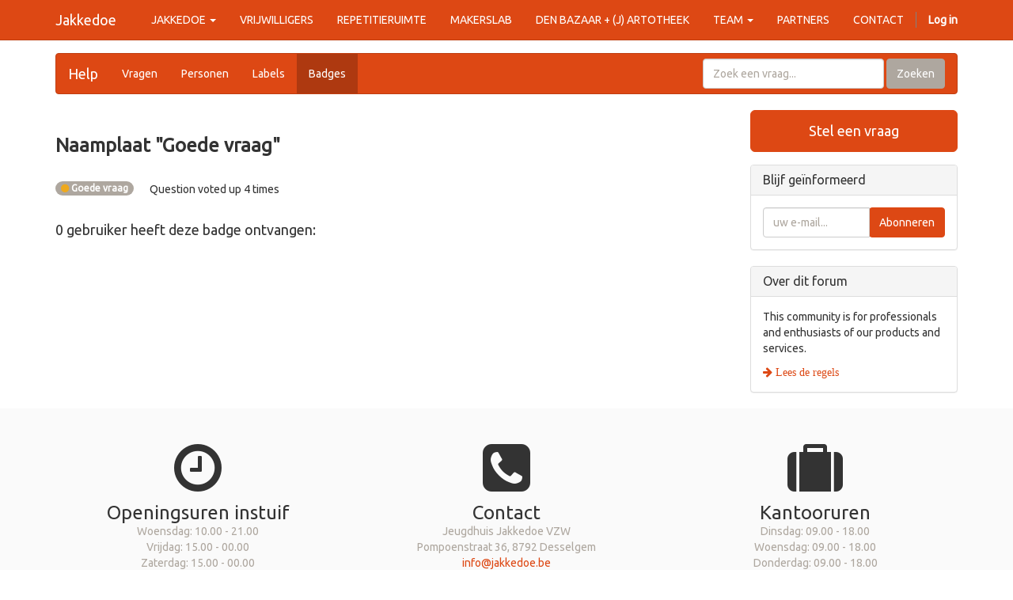

--- FILE ---
content_type: text/html; charset=utf-8
request_url: http://jakkedoe.be/forum/help-1/badge/goede-vraag-12
body_size: 3163
content:

    
  <!DOCTYPE html>
    <html lang="nl-NL" data-oe-company-name="Jakkedoe"><head><meta charset="utf-8"/><meta name="viewport" content="initial-scale=1"/><meta name="description"/><meta name="keywords"/><title>badge_user | jakkedoe.be</title><link rel="alternate" hreflang="nl" href="http://jakkedoe.be/forum/help-1/badge/goede-vraag-12"/>
            <link href="/web/css/web.assets_common/7df20be" rel="stylesheet"/>
            <link href="/web/css/website.assets_frontend/0df8d6c" rel="stylesheet"/>
      <script type="text/javascript" src="/web/static/lib/ckeditor/ckeditor.js"></script>
      <script type="text/javascript">
                CKEDITOR.config.toolbar = [['Bold','Italic','Underline','Strike'],['NumberedList','BulletedList', 'Blockquote']
                ,['Outdent','Indent','Link','Unlink','Image'],] ;
            </script>
    </head><body><div id="wrapwrap"><header><div class="navbar navbar-default navbar-static-top"><div class="container"><div class="navbar-header"><button class="navbar-toggle" data-target=".navbar-top-collapse" data-toggle="collapse" type="button"><span class="sr-only">Navigatie aan/uitzetten</span><span class="icon-bar"></span><span class="icon-bar"></span><span class="icon-bar"></span></button><a class="navbar-brand" href="/">Jakkedoe</a></div><div class="collapse navbar-collapse navbar-top-collapse"><ul class="nav navbar-nav navbar-right" id="top_menu">
    
    <li class="dropdown ">
        <a class="dropdown-toggle" data-toggle="dropdown" href="#">
            <span>JAKKEDOE</span> <span class="caret"></span>
        </a>
        <ul class="dropdown-menu" role="menu">
            
                
    <li>
        <a href="/page/www-jhjakkedoe-be-instuif">
            <span>INSTUIF</span>
        </a>
    </li>
    

            
                
    <li>
        <a href="/page/www-jhjakkedoe-be-agenda">
            <span>AGENDA</span>
        </a>
    </li>
    

            
        </ul>
    </li>

    <li>
        <a href="/page/crews">
            <span>VRIJWILLIGERS</span>
        </a>
    </li>
    

    <li>
        <a href="/page/website.repetitieruimte">
            <span>REPETITIERUIMTE</span>
        </a>
    </li>
    

    <li>
        <a href="/page/website.woekerlab">
            <span>MAKERSLAB</span>
        </a>
    </li>
    

    <li>
        <a href="/page/website.den-bazaar">
            <span>DEN BAZAAR + (J) ARTOTHEEK</span>
        </a>
    </li>
    

    
    <li class="dropdown ">
        <a class="dropdown-toggle" data-toggle="dropdown" href="#">
            <span>TEAM</span> <span class="caret"></span>
        </a>
        <ul class="dropdown-menu" role="menu">
            
                
    <li>
        <a href="/page/jhjakkedoe-be-team-beroepskrachten">
            <span>BEROEPSKRACHTEN</span>
        </a>
    </li>
    

            
                
    <li>
        <a href="/page/jhjakkedoe-be-team-decore">
            <span>De CORE (stuurgroep)</span>
        </a>
    </li>
    

            
                
    <li>
        <a href="/page/jhjakkedoe-be-team-deboard">
            <span>De BOARD (raad van bestuur)</span>
        </a>
    </li>
    

            
        </ul>
    </li>

    <li>
        <a href="/page/partners">
            <span>PARTNERS</span>
        </a>
    </li>
    

    <li>
        <a href="/page/website.contactus">
            <span>CONTACT</span>
        </a>
    </li>
    

      <li class="hidden">
          <a href="/shop/cart">
              <i class="fa fa-shopping-cart"></i>
              Mijn winkelmandje <sup class="my_cart_quantity label label-primary"></sup>
          </a>
      </li>
  <li class="divider"></li>
        <li>
            <a href="/web/login">
                <b>Log in</b>
            </a>
        </li>
    </ul></div></div></div></header><main>
    
    <div class="container mt16 website_forum">
      <div class="navbar navbar-default">
        <div class="navbar-header">
          <button type="button" class="navbar-toggle" data-toggle="collapse" data-target="#oe-help-navbar-collapse">
            <span class="sr-only">Navigatie aan/uitzetten</span>
            <span class="icon-bar"></span>
            <span class="icon-bar"></span>
          </button>
          <a class="navbar-brand" href="/forum/help-1">
            <span>Help</span>
          </a>
        </div>
        <div class="collapse navbar-collapse" id="oe-help-navbar-collapse">
          <ul class="nav navbar-nav">
            <li>
              <a href="/forum/help-1">Vragen</a>
            </li>
            <li>
              <a href="/forum/help-1/users">Personen</a>
            </li>
            <li>
              <a href="/forum/help-1/tag">Labels</a>
            </li>
            <li class="active">
              <a href="/forum/help-1/badge">Badges</a>
            </li>
            
          </ul>
          <form class="navbar-form navbar-right" role="search" action="/forum/help-1" method="get">
            <div class="form-group">
              <input type="search" class="form-control" name="search" placeholder="Zoek een vraag..."/>
              <button type="submit" class="btn btn-default">Zoeken</button>
            </div>
          </form>
        </div>
      </div>
    </div>
    <div id="wrap" class="container">
      <div class="row">
        <div class="col-sm-9">
          
          
          
          
        <h3 class="mt32 mb32">
            <b>Naamplaat "<span>Goede vraag</span>"</b>
        </h3>
        <div>
            <div class="pull-left badge">
                
                
                <span class="fa fa-circle badge-bronze"></span>
                <span>Goede vraag</span>
            </div>
            <span style="margin-left:20px">Question voted up 4 times</span>
        </div>
        <h4 class="mt32">
            0
            
            <span>gebruiker</span>
            heeft deze badge ontvangen:
        </h4>
        <div class="row">
            
        </div>
    
        </div>
        <div class="col-sm-3" id="right-column">
          <a class="btn btn-primary btn-lg btn-block mb16 karma_required" href="/forum/help-1/ask" data-karma="3">Stel een vraag</a>
          <div class="panel panel-default">
            <div class="panel-heading">
              <h3 class="panel-title">Blijf geïnformeerd</h3>
            </div>
            <div class="panel-body">
              
  <div class="input-group js_follow" data-id="1" data-object="forum.forum" data-follow="off">
    <input type="email" name="email" class="js_follow_email form-control" placeholder="uw e-mail..." groups="base.group_public"/>
    <span class="input-group-btn">
      <button href="#" class="btn btn-default js_unfollow_btn">Opzeggen</button>
      <button href="#" class="btn btn-primary js_follow_btn">Abonneren</button>
    </span>
    <div class="alert alert-success hidden">Bedankt voor uw aanmelding!</div>
  </div>

            </div>
          </div>
          <div class="panel panel-default" id="about_forum">
            <div class="panel-heading">
              <h3 class="panel-title">Over dit forum</h3>
            </div>
            <div class="panel-body">
              <p>This community is for professionals and enthusiasts of our products and services.</p>
              <a href="/forum/help-1/faq" class="fa fa-arrow-right"> Lees de regels</a>
              
            </div>
          </div>
          
        </div>
      </div>
    </div>
    <div class="oe_structure"></div>
  </main><footer><div class="oe_structure" id="footer">
      <section class="mb16">
        <div class="container">
          <div class="row mt16 mb16">
            <div class="col-md-4 text-center"></div>
            <div class="col-md-4 text-center"></div>
            <div class="col-md-4 text-center"></div>
            <div class="col-md-4 text-center">
              <span class="fa fa-clock-o fa-5x" style="animation-play-state: paused; transition: none"></span>
              <h3 class="mt8 mb0" style="color: rgb(51, 51, 51); text-align: center;">Openingsuren instuif</h3>
              <div style="text-align: center;"></div>
              <div style="text-align: center;"></div>
              <div class="text-muted" style="text-align: center;">Woensdag: 10.00 - 21.00</div>
              <div class="text-muted" style="text-align: center;">Vrijdag: 15.00 - 00.00</div>
              <div class="text-muted" style="text-align: center;">Zaterdag: 15.00 - 00.00</div>
              <div class="text-muted" style="text-align: center;">Zondag: 12.00 - 18.00</div>
            </div>
            <div class="col-md-4 text-center">
              <span class="fa fa-phone-square fa-5x" style="animation-play-state: paused; transition: none"></span>
              <h3 class="mt8 mb0" style="color: rgb(51, 51, 51); text-align: center;">Contact</h3>
              <div style="text-align: center;"></div>
              <div style="text-align: center;"></div>
              <div class="text-muted" style="text-align: center;">Jeugdhuis Jakkedoe VZW</div>
              <div class="text-muted" style="text-align: center;">Pompoenstraat 36, 8792 Desselgem</div>
              <div class="text-muted" style="text-align: center;">
                <a href="mailto:info@jakkedoe.be">info@jakkedoe.be</a>
              </div>
              <div class="text-muted" style="text-align: center;">056 71 06 54</div>
            </div>
            <div class="col-md-4 text-center">
              <span class="fa fa-suitcase fa-5x" style="animation-play-state: paused; transition: none"></span>
              <h3 class="mt8 mb0" style="color: rgb(51, 51, 51); text-align: center;">Kantooruren</h3>
              <div style="text-align: center;"></div>
              <div style="text-align: center;"></div>
              <div class="text-muted" style="text-align: center;">Dinsdag: 09.00 - 18.00</div>
              <div class="text-muted" style="text-align: center;">Woensdag: 09.00 - 18.00</div>
              <div class="text-muted" style="text-align: center;">Donderdag: 09.00 - 18.00</div>
              <div class="text-muted" style="text-align: center;">Vrijdag: 09.00 - 18.00</div>
            </div>
          </div>
        </div>
      </section>
      <section class="mb16 oe_dark" style="">
        <div class="container">
          <div class="row mt16 mb16">
            <div class="col-md-4 text-center">
              <span class="fa fa-facebook-square fa-5x" style="animation-play-state: paused; transition: none 0s ease 0s"></span>
              <h3 class="mt8 mb0">
                <a class="btn btn-warning " href="https://www.facebook.com/jeugdhuis.jakkedoe">Volg je ons hier al?</a>
              </h3>
            </div>
            <div class="col-md-4 text-center">
              <span class="fa fa-instagram fa-5x" style="animation-play-state: paused; transition: none 0s ease 0s"></span>
              <h3 class="mt8 mb0">
                <a class="btn btn-warning " href="https://www.instagram.com/jh_jakkedoe/">En hier?</a>
              </h3>
            </div>
            <div class="col-md-4 text-center">
              <span class="fa fa-music fa-5x" style="animation-play-state: paused; transition: none 0s ease 0s"></span>
              <h3 class="mt8 mb0">
                <a class="btn btn-warning " href="mailto:mailto:https://www.tiktok.com/@jeugdhuis_jakkedoe">En op TikTok?</a>
              </h3>
            </div>
          </div>
        </div>
      </section>
    </div>
  <div class="container mt16 mb8">
      <div class="pull-right">
            Powered by <a class="label label-danger" href="http://www.odoo.com/page/website-builder">Odoo</a>.
            Try the <a href="http://www.odoo.com/page/website-builder">open source website builder</a>.
          </div>
      <div class="pull-left text-muted">Copyright © <span class="oe_editable">Jakkedoe</span></div>
    </div>
  </footer></div>
            <script type="text/javascript" src="/web/js/web.assets_common/7df20be"></script>
            <script type="text/javascript" src="/web/js/website.assets_frontend/0df8d6c"></script><script>
                (function(i,s,o,g,r,a,m){i['GoogleAnalyticsObject']=r;i[r]=i[r]||function(){
                (i[r].q=i[r].q||[]).push(arguments)},i[r].l=1*new Date();a=s.createElement(o),
                m=s.getElementsByTagName(o)[0];a.async=1;a.src=g;m.parentNode.insertBefore(a,m)
                })(window,document,'script','//www.google-analytics.com/analytics.js','ga');

                ga('create', _.str.trim('G-LETWGVJW3V'), 'auto');
                ga('send','pageview');
            </script></body></html>




--- FILE ---
content_type: application/javascript
request_url: http://jakkedoe.be/web/js/website.assets_frontend/0df8d6c
body_size: 143495
content:

/* /web/static/src/js/watch.js defined in bundle 'website.assets_frontend' */
(function(){if(!Object.prototype.watch){Object.defineProperty(Object.prototype,"watch",{enumerable:false,configurable:true,writable:false,value:function(prop,handler){var
oldval=this[prop],newval=oldval,getter=function(){return newval;},setter=function(val){oldval=newval;return newval=handler.call(this,prop,oldval,val);};if(delete this[prop]){Object.defineProperty(this,prop,{get:getter,set:setter,enumerable:true,configurable:true});}}});}
if(!Object.prototype.unwatch){Object.defineProperty(Object.prototype,"unwatch",{enumerable:false,configurable:true,writable:false,value:function(prop){var val=this[prop];delete this[prop];this[prop]=val;}});}})();;

/* /website/static/src/js/website.js defined in bundle 'website.assets_frontend' */
(function(){"use strict";var browser;if($.browser.webkit)browser="webkit";else if($.browser.safari)browser="safari";else if($.browser.opera)browser="opera";else if($.browser.msie||($.browser.mozilla&&+$.browser.version.replace(/^([0-9]+\.[0-9]+).*/,'\$1')<20))browser="msie";else if($.browser.mozilla)browser="mozilla";browser+=","+$.browser.version;if(/android|webos|iphone|ipad|ipod|blackberry|iemobile|opera mini/i.test(navigator.userAgent.toLowerCase()))browser+=",mobile";document.documentElement.setAttribute('data-browser',browser);var website={};openerp.website=website;website.translatable=!!$('html').data('translatable');website.get_context=function(dict){var html=document.documentElement;return _.extend({lang:html.getAttribute('lang').replace('-','_'),website_id:html.getAttribute('data-website-id')|0},dict);};website.parseQS=function(qs){var match,params={},pl=/\+/g,search=/([^&=]+)=?([^&]*)/g;while((match=search.exec(qs))){var name=decodeURIComponent(match[1].replace(pl," "));var value=decodeURIComponent(match[2].replace(pl," "));params[name]=value;}
return params;};var parsedSearch;website.parseSearch=function(){if(!parsedSearch){parsedSearch=website.parseQS(window.location.search.substring(1));}
return parsedSearch;};website.parseHash=function(){return website.parseQS(window.location.hash.substring(1));};website.reload=function(){location.hash="scrollTop="+window.document.body.scrollTop;if(location.search.indexOf("enable_editor")>-1){window.location.href=window.location.href.replace(/enable_editor(=[^&]*)?/g,'');}else{window.location.reload();}};website.prompt=function(options){if(typeof options==='string'){options={text:options};}
options=_.extend({window_title:'',field_name:'','default':'',init:function(){}},options||{});var type=_.intersection(Object.keys(options),['input','textarea','select']);type=type.length?type[0]:'text';options.field_type=type;options.field_name=options.field_name||options[type];var def=$.Deferred();var dialog=$(openerp.qweb.render('website.prompt',options)).appendTo("body");options.$dialog=dialog;var field=dialog.find(options.field_type).first();field.val(options['default']);field.fillWith=function(data){if(field.is('select')){var select=field[0];data.forEach(function(item){select.options[select.options.length]=new Option(item[1],item[0]);});}else{field.val(data);}};var init=options.init(field,dialog);$.when(init).then(function(fill){if(fill){field.fillWith(fill);}
dialog.modal('show');field.focus();dialog.on('click','.btn-primary',function(){def.resolve(field.val(),field,dialog);dialog.remove();$('.modal-backdrop').remove();});});dialog.on('hidden.bs.modal',function(){def.reject();dialog.remove();$('.modal-backdrop').remove();});if(field.is('input[type="text"], select')){field.keypress(function(e){if(e.which==13){e.preventDefault();dialog.find('.btn-primary').trigger('click');}});}
return def;};website.error=function(data,url){var $error=$(openerp.qweb.render('website.error_dialog',{'title':data.data?data.data.arguments[0]:"",'message':data.data?data.data.arguments[1]:data.statusText,'backend_url':url}));$error.appendTo("body");$error.modal('show');};website.form=function(url,method,params){var form=document.createElement('form');form.setAttribute('action',url);form.setAttribute('method',method);_.each(params,function(v,k){var param=document.createElement('input');param.setAttribute('type','hidden');param.setAttribute('name',k);param.setAttribute('value',v);form.appendChild(param);});document.body.appendChild(form);form.submit();};website.init_kanban=function($kanban){$('.js_kanban_col',$kanban).each(function(){var $col=$(this);var $pagination=$('.pagination',$col);if(!$pagination.size()){return;}
var page_count=$col.data('page_count');var scope=$pagination.last().find("li").size()-2;var kanban_url_col=$pagination.find("li a:first").attr("href").replace(/[0-9]+$/,'');var data={'domain':$col.data('domain'),'model':$col.data('model'),'template':$col.data('template'),'step':$col.data('step'),'orderby':$col.data('orderby')};$pagination.on('click','a',function(ev){ev.preventDefault();var $a=$(ev.target);if($a.parent().hasClass('active')){return;}
var page=+$a.attr("href").split(",").pop().split('-')[1];data['page']=page;$.post('/website/kanban',data,function(col){$col.find("> .thumbnail").remove();$pagination.last().before(col);});var page_start=page-parseInt(Math.floor((scope-1)/2),10);if(page_start<1)page_start=1;var page_end=page_start+(scope-1);if(page_end>page_count)page_end=page_count;if(page_end-page_start<scope){page_start=page_end-scope>0?page_end-scope:1;}
$pagination.find('li.prev a').attr("href",kanban_url_col+(page-1>0?page-1:1));$pagination.find('li.next a').attr("href",kanban_url_col+(page<page_end?page+1:page_end));for(var i=0;i<scope;i++){$pagination.find('li:not(.prev):not(.next):eq('+i+') a').attr("href",kanban_url_col+(page_start+i)).html(page_start+i);}
$pagination.find('li.active').removeClass('active');$pagination.find('li:has(a[href="'+kanban_url_col+page+'"])').addClass('active');});});};var templates_def=$.Deferred().resolve();website.add_template_file=function(template){templates_def=templates_def.then(function(){var def=$.Deferred();openerp.qweb.add_template(template,function(err){if(err){def.reject(err);}else{def.resolve();}});return def;});};website.add_template_file('/website/static/src/xml/website.xml');website.dom_ready=$.Deferred();$(document).ready(function(){website.dom_ready.resolve();if($.fn.placeholder)$('input, textarea').placeholder();});website.if_dom_contains=function(selector,fn){website.dom_ready.then(function(){var elems=$(selector);if(elems.length){fn(elems);}});};var all_ready=null;website.ready=function(){if(!all_ready){all_ready=website.dom_ready.then(function(){return templates_def;}).then(function(){if(!!$('[data-oe-model]').size()){$("#oe_editzone").show();$("#oe_editzone button").show();}
if($('html').data('website-id')){website.id=$('html').data('website-id');website.session=new openerp.Session();return openerp.jsonRpc('/website/translations','call',{'lang':website.get_context().lang}).then(function(trans){openerp._t.database.set_bundle(trans);});}}).then(function(){var templates=openerp.qweb.templates;var keys=_.keys(templates);for(var i=0;i<keys.length;i++){treat_node(templates[keys[i]]);}}).promise();}
return all_ready;};function treat_node(node){if(node.nodeType===3){if(node.nodeValue.match(/\S/)){var text_value=$.trim(node.nodeValue);var spaces=node.nodeValue.split(text_value);node.nodeValue=spaces[0]+openerp._t(text_value)+spaces[1];}}
else if(node.nodeType===1&&node.hasChildNodes()){_.each(node.childNodes,function(subnode){treat_node(subnode);});}};website.inject_tour=function(){};website.dom_ready.then(function(){$(document).on('click','.js_publish_management .js_publish_btn',function(){var $data=$(this).parents(".js_publish_management:first");var self=this;openerp.jsonRpc($data.data('controller')||'/website/publish','call',{'id':+$data.data('id'),'object':$data.data('object')}).then(function(result){$data.toggleClass("css_unpublished css_published");$data.parents("[data-publish]").attr("data-publish",+result?'on':'off');}).fail(function(err,data){website.error(data,'/web#return_label=Website&model='+$data.data('object')+'&id='+$data.data('id'));});});if(!$('.js_change_lang').length){var links=$('ul.js_language_selector li a:not([data-oe-id])');var m=$(_.min(links,function(l){return $(l).attr('href').length;})).attr('href');links.each(function(){var t=$(this).attr('href');var l=(t===m)?"default":t.split('/')[1];$(this).data('lang',l).addClass('js_change_lang');});}
$(document).on('click','.js_change_lang',function(e){e.preventDefault();var self=$(this);var redirect={lang:self.data('lang'),url:self.attr('href'),hash:location.hash};location.href=_.str.sprintf("/website/lang/%(lang)s?r=%(url)s%(hash)s",redirect);});$('.js_kanban').each(function(){website.init_kanban(this);});setTimeout(function(){if(window.location.hash.indexOf("scrollTop=")>-1){window.document.body.scrollTop=+location.hash.match(/scrollTop=([0-9]+)/)[1];}},0);var $collapse=$('#oe_applications ul.dropdown-menu').clone().attr("id","oe_applications_collapse").attr("class","nav navbar-nav navbar-left navbar-collapse collapse");$('#oe_applications').before($collapse);$collapse.wrap('<div class="visible-xs"/>');$('[data-target="#oe_applications"]').attr("data-target","#oe_applications_collapse");});openerp.Tour.autoRunning=false;website.ready().then(function(){setTimeout(openerp.Tour.running,0);});return website;})();;

/* /website/static/src/js/website.snippets.animation.js defined in bundle 'website.assets_frontend' */
(function(){'use strict';var website=openerp.website;if(!website.snippet)website.snippet={};website.snippet.readyAnimation=[];website.snippet.start_animation=function(editable_mode,$target){for(var k in website.snippet.animationRegistry){var Animation=website.snippet.animationRegistry[k];var selector="";if(Animation.prototype.selector){if(selector!="")selector+=", "
selector+=Animation.prototype.selector;}
if($target){if($target.is(selector))selector=$target;else continue;}
$(selector).each(function(){var $snipped_id=$(this);if(!$snipped_id.parents("#oe_snippets").length&&!$snipped_id.parent("body").length&&!$snipped_id.data("snippet-view")){website.snippet.readyAnimation.push($snipped_id);$snipped_id.data("snippet-view",new Animation($snipped_id,editable_mode));}});}};website.snippet.stop_animation=function(){$(website.snippet.readyAnimation).each(function(){var $snipped_id=$(this);if($snipped_id.data("snippet-view")){$snipped_id.data("snippet-view").stop();}});};$(document).ready(function(){website.snippet.start_animation();});website.snippet.animationRegistry={};website.snippet.Animation=openerp.Class.extend({selector:false,$:function(){return this.$el.find.apply(this.$el,arguments);},init:function(dom,editable_mode){this.$el=this.$target=$(dom);this.start(editable_mode);},start:function(){},stop:function(){},});website.snippet.animationRegistry.slider=website.snippet.Animation.extend({selector:".carousel",start:function(){this.$target.carousel({interval:10000});},stop:function(){this.$target.carousel('pause');this.$target.removeData("bs.carousel");},});website.snippet.animationRegistry.parallax=website.snippet.Animation.extend({selector:".parallax",start:function(){var self=this;setTimeout(function(){self.set_values();});this.on_scroll=function(){var speed=parseFloat(self.$target.attr("data-scroll-background-ratio")||0);if(speed==1)return;var offset=parseFloat(self.$target.attr("data-scroll-background-offset")||0);var top=offset+window.scrollY*speed;self.$target.css("background-position","0px "+top+"px");};this.on_resize=function(){self.set_values();};$(window).on("scroll",this.on_scroll);$(window).on("resize",this.on_resize);},stop:function(){$(window).off("scroll",this.on_scroll).off("resize",this.on_resize);},set_values:function(){var self=this;var speed=parseFloat(self.$target.attr("data-scroll-background-ratio")||0);if(speed===1||this.$target.css("background-image")==="none"){this.$target.css("background-attachment","fixed").css("background-position","0px 0px");return;}else{this.$target.css("background-attachment","scroll");}
this.$target.attr("data-scroll-background-offset",0);var img=new Image();img.onload=function(){var offset=0;var padding=parseInt($(document.body).css("padding-top"));if(speed>1){var inner_offset=-self.$target.outerHeight()+this.height/this.width*document.body.clientWidth;var outer_offset=self.$target.offset().top-(document.body.clientHeight-self.$target.outerHeight())-padding;offset=-outer_offset*speed+inner_offset;}else{offset=-self.$target.offset().top*speed;}
self.$target.attr("data-scroll-background-offset",offset>0?0:offset);$(window).scroll();};img.src=this.$target.css("background-image").replace(/url\(['"]*|['"]*\)/g,"");$(window).scroll();}});website.snippet.animationRegistry.share=website.snippet.Animation.extend({selector:".oe_share",start:function(){var url=encodeURIComponent(window.location.href);var title=encodeURIComponent($("title").text());this.$target.find("a").each(function(){var $a=$(this);var url_regex=/\{url\}|%7Burl%7D/,title_regex=/\{title\}|%7Btitle%7D/;$a.attr("href",$(this).attr("href").replace(url_regex,url).replace(title_regex,title));if($a.attr("target")&&$a.attr("target").match(/_blank/i)){$a.click(function(){window.open(this.href,'','menubar=no,toolbar=no,resizable=yes,scrollbars=yes,height=550,width=600');return false;});}});},});website.snippet.animationRegistry.media_video=website.snippet.Animation.extend({selector:".media_iframe_video",start:function(){this.$target.html('<div class="css_editable_mode_display">&nbsp;</div><iframe src="'+this.$target.data("src")+'" frameborder="0" allowfullscreen="allowfullscreen"></iframe>');},});})();;

/* /web/static/lib/bootstrap/js/bootstrap.js defined in bundle 'website.assets_frontend' */
if(typeof jQuery==='undefined'){throw new Error('Bootstrap\'s JavaScript requires jQuery')}
+function($){'use strict';function transitionEnd(){var el=document.createElement('bootstrap')
var transEndEventNames={WebkitTransition:'webkitTransitionEnd',MozTransition:'transitionend',OTransition:'oTransitionEnd otransitionend',transition:'transitionend'}
for(var name in transEndEventNames){if(el.style[name]!==undefined){return{end:transEndEventNames[name]}}}
return false}
$.fn.emulateTransitionEnd=function(duration){var called=false
var $el=this
$(this).one('bsTransitionEnd',function(){called=true})
var callback=function(){if(!called)$($el).trigger($.support.transition.end)}
setTimeout(callback,duration)
return this}
$(function(){$.support.transition=transitionEnd()
if(!$.support.transition)return
$.event.special.bsTransitionEnd={bindType:$.support.transition.end,delegateType:$.support.transition.end,handle:function(e){if($(e.target).is(this))return e.handleObj.handler.apply(this,arguments)}}})}(jQuery);+function($){'use strict';var dismiss='[data-dismiss="alert"]'
var Alert=function(el){$(el).on('click',dismiss,this.close)}
Alert.VERSION='3.2.0'
Alert.prototype.close=function(e){var $this=$(this)
var selector=$this.attr('data-target')
if(!selector){selector=$this.attr('href')
selector=selector&&selector.replace(/.*(?=#[^\s]*$)/,'')}
var $parent=$(selector)
if(e)e.preventDefault()
if(!$parent.length){$parent=$this.hasClass('alert')?$this:$this.parent()}
$parent.trigger(e=$.Event('close.bs.alert'))
if(e.isDefaultPrevented())return
$parent.removeClass('in')
function removeElement(){$parent.detach().trigger('closed.bs.alert').remove()}
$.support.transition&&$parent.hasClass('fade')?$parent.one('bsTransitionEnd',removeElement).emulateTransitionEnd(150):removeElement()}
function Plugin(option){return this.each(function(){var $this=$(this)
var data=$this.data('bs.alert')
if(!data)$this.data('bs.alert',(data=new Alert(this)))
if(typeof option=='string')data[option].call($this)})}
var old=$.fn.alert
$.fn.alert=Plugin
$.fn.alert.Constructor=Alert
$.fn.alert.noConflict=function(){$.fn.alert=old
return this}
$(document).on('click.bs.alert.data-api',dismiss,Alert.prototype.close)}(jQuery);+function($){'use strict';var Button=function(element,options){this.$element=$(element)
this.options=$.extend({},Button.DEFAULTS,options)
this.isLoading=false}
Button.VERSION='3.2.0'
Button.DEFAULTS={loadingText:'loading...'}
Button.prototype.setState=function(state){var d='disabled'
var $el=this.$element
var val=$el.is('input')?'val':'html'
var data=$el.data()
state=state+'Text'
if(data.resetText==null)$el.data('resetText',$el[val]())
$el[val](data[state]==null?this.options[state]:data[state])
setTimeout($.proxy(function(){if(state=='loadingText'){this.isLoading=true
$el.addClass(d).attr(d,d)}else if(this.isLoading){this.isLoading=false
$el.removeClass(d).removeAttr(d)}},this),0)}
Button.prototype.toggle=function(){var changed=true
var $parent=this.$element.closest('[data-toggle="buttons"]')
if($parent.length){var $input=this.$element.find('input')
if($input.prop('type')=='radio'){if($input.prop('checked')&&this.$element.hasClass('active'))changed=false
else $parent.find('.active').removeClass('active')}
if(changed)$input.prop('checked',!this.$element.hasClass('active')).trigger('change')}
if(changed)this.$element.toggleClass('active')}
function Plugin(option){return this.each(function(){var $this=$(this)
var data=$this.data('bs.button')
var options=typeof option=='object'&&option
if(!data)$this.data('bs.button',(data=new Button(this,options)))
if(option=='toggle')data.toggle()
else if(option)data.setState(option)})}
var old=$.fn.button
$.fn.button=Plugin
$.fn.button.Constructor=Button
$.fn.button.noConflict=function(){$.fn.button=old
return this}
$(document).on('click.bs.button.data-api','[data-toggle^="button"]',function(e){var $btn=$(e.target)
if(!$btn.hasClass('btn'))$btn=$btn.closest('.btn')
Plugin.call($btn,'toggle')
e.preventDefault()})}(jQuery);+function($){'use strict';var Carousel=function(element,options){this.$element=$(element).on('keydown.bs.carousel',$.proxy(this.keydown,this))
this.$indicators=this.$element.find('.carousel-indicators')
this.options=options
this.paused=this.sliding=this.interval=this.$active=this.$items=null
this.options.pause=='hover'&&this.$element.on('mouseenter.bs.carousel',$.proxy(this.pause,this)).on('mouseleave.bs.carousel',$.proxy(this.cycle,this))}
Carousel.VERSION='3.2.0'
Carousel.DEFAULTS={interval:5000,pause:'hover',wrap:true}
Carousel.prototype.keydown=function(e){switch(e.which){case 37:this.prev();break
case 39:this.next();break
default:return}
e.preventDefault()}
Carousel.prototype.cycle=function(e){e||(this.paused=false)
this.interval&&clearInterval(this.interval)
this.options.interval&&!this.paused&&(this.interval=setInterval($.proxy(this.next,this),this.options.interval))
return this}
Carousel.prototype.getItemIndex=function(item){this.$items=item.parent().children('.item')
return this.$items.index(item||this.$active)}
Carousel.prototype.to=function(pos){var that=this
var activeIndex=this.getItemIndex(this.$active=this.$element.find('.item.active'))
if(pos>(this.$items.length-1)||pos<0)return
if(this.sliding)return this.$element.one('slid.bs.carousel',function(){that.to(pos)})
if(activeIndex==pos)return this.pause().cycle()
return this.slide(pos>activeIndex?'next':'prev',$(this.$items[pos]))}
Carousel.prototype.pause=function(e){e||(this.paused=true)
if(this.$element.find('.next, .prev').length&&$.support.transition){this.$element.trigger($.support.transition.end)
this.cycle(true)}
this.interval=clearInterval(this.interval)
return this}
Carousel.prototype.next=function(){if(this.sliding)return
return this.slide('next')}
Carousel.prototype.prev=function(){if(this.sliding)return
return this.slide('prev')}
Carousel.prototype.slide=function(type,next){var $active=this.$element.find('.item.active')
var $next=next||$active[type]()
var isCycling=this.interval
var direction=type=='next'?'left':'right'
var fallback=type=='next'?'first':'last'
var that=this
if(!$next.length){if(!this.options.wrap)return
$next=this.$element.find('.item')[fallback]()}
if($next.hasClass('active'))return(this.sliding=false)
var relatedTarget=$next[0]
var slideEvent=$.Event('slide.bs.carousel',{relatedTarget:relatedTarget,direction:direction})
this.$element.trigger(slideEvent)
if(slideEvent.isDefaultPrevented())return
this.sliding=true
isCycling&&this.pause()
if(this.$indicators.length){this.$indicators.find('.active').removeClass('active')
var $nextIndicator=$(this.$indicators.children()[this.getItemIndex($next)])
$nextIndicator&&$nextIndicator.addClass('active')}
var slidEvent=$.Event('slid.bs.carousel',{relatedTarget:relatedTarget,direction:direction})
if($.support.transition&&this.$element.hasClass('slide')){$next.addClass(type)
$next[0].offsetWidth
$active.addClass(direction)
$next.addClass(direction)
$active.one('bsTransitionEnd',function(){$next.removeClass([type,direction].join(' ')).addClass('active')
$active.removeClass(['active',direction].join(' '))
that.sliding=false
setTimeout(function(){that.$element.trigger(slidEvent)},0)}).emulateTransitionEnd($active.css('transition-duration').slice(0,-1)*1000)}else{$active.removeClass('active')
$next.addClass('active')
this.sliding=false
this.$element.trigger(slidEvent)}
isCycling&&this.cycle()
return this}
function Plugin(option){return this.each(function(){var $this=$(this)
var data=$this.data('bs.carousel')
var options=$.extend({},Carousel.DEFAULTS,$this.data(),typeof option=='object'&&option)
var action=typeof option=='string'?option:options.slide
if(!data)$this.data('bs.carousel',(data=new Carousel(this,options)))
if(typeof option=='number')data.to(option)
else if(action)data[action]()
else if(options.interval)data.pause().cycle()})}
var old=$.fn.carousel
$.fn.carousel=Plugin
$.fn.carousel.Constructor=Carousel
$.fn.carousel.noConflict=function(){$.fn.carousel=old
return this}
$(document).on('click.bs.carousel.data-api','[data-slide], [data-slide-to]',function(e){var href
var $this=$(this)
var $target=$($this.attr('data-target')||(href=$this.attr('href'))&&href.replace(/.*(?=#[^\s]+$)/,''))
if(!$target.hasClass('carousel'))return
var options=$.extend({},$target.data(),$this.data())
var slideIndex=$this.attr('data-slide-to')
if(slideIndex)options.interval=false
Plugin.call($target,options)
if(slideIndex){$target.data('bs.carousel').to(slideIndex)}
e.preventDefault()})
$(window).on('load',function(){$('[data-ride="carousel"]').each(function(){var $carousel=$(this)
Plugin.call($carousel,$carousel.data())})})}(jQuery);+function($){'use strict';var Collapse=function(element,options){this.$element=$(element)
this.options=$.extend({},Collapse.DEFAULTS,options)
this.transitioning=null
if(this.options.parent)this.$parent=$(this.options.parent)
if(this.options.toggle)this.toggle()}
Collapse.VERSION='3.2.0'
Collapse.DEFAULTS={toggle:true}
Collapse.prototype.dimension=function(){var hasWidth=this.$element.hasClass('width')
return hasWidth?'width':'height'}
Collapse.prototype.show=function(){if(this.transitioning||this.$element.hasClass('in'))return
var startEvent=$.Event('show.bs.collapse')
this.$element.trigger(startEvent)
if(startEvent.isDefaultPrevented())return
var actives=this.$parent&&this.$parent.find('> .panel > .in')
if(actives&&actives.length){var hasData=actives.data('bs.collapse')
if(hasData&&hasData.transitioning)return
Plugin.call(actives,'hide')
hasData||actives.data('bs.collapse',null)}
var dimension=this.dimension()
this.$element.removeClass('collapse').addClass('collapsing')[dimension](0)
this.transitioning=1
var complete=function(){this.$element.removeClass('collapsing').addClass('collapse in')[dimension]('')
this.transitioning=0
this.$element.trigger('shown.bs.collapse')}
if(!$.support.transition)return complete.call(this)
var scrollSize=$.camelCase(['scroll',dimension].join('-'))
this.$element.one('bsTransitionEnd',$.proxy(complete,this)).emulateTransitionEnd(350)[dimension](this.$element[0][scrollSize])}
Collapse.prototype.hide=function(){if(this.transitioning||!this.$element.hasClass('in'))return
var startEvent=$.Event('hide.bs.collapse')
this.$element.trigger(startEvent)
if(startEvent.isDefaultPrevented())return
var dimension=this.dimension()
this.$element[dimension](this.$element[dimension]())[0].offsetHeight
this.$element.addClass('collapsing').removeClass('collapse').removeClass('in')
this.transitioning=1
var complete=function(){this.transitioning=0
this.$element.trigger('hidden.bs.collapse').removeClass('collapsing').addClass('collapse')}
if(!$.support.transition)return complete.call(this)
this.$element
[dimension](0).one('bsTransitionEnd',$.proxy(complete,this)).emulateTransitionEnd(350)}
Collapse.prototype.toggle=function(){this[this.$element.hasClass('in')?'hide':'show']()}
function Plugin(option){return this.each(function(){var $this=$(this)
var data=$this.data('bs.collapse')
var options=$.extend({},Collapse.DEFAULTS,$this.data(),typeof option=='object'&&option)
if(!data&&options.toggle&&option=='show')option=!option
if(!data)$this.data('bs.collapse',(data=new Collapse(this,options)))
if(typeof option=='string')data[option]()})}
var old=$.fn.collapse
$.fn.collapse=Plugin
$.fn.collapse.Constructor=Collapse
$.fn.collapse.noConflict=function(){$.fn.collapse=old
return this}
$(document).on('click.bs.collapse.data-api','[data-toggle="collapse"]',function(e){var href
var $this=$(this)
var target=$this.attr('data-target')||e.preventDefault()||(href=$this.attr('href'))&&href.replace(/.*(?=#[^\s]+$)/,'')
var $target=$(target)
var data=$target.data('bs.collapse')
var option=data?'toggle':$this.data()
var parent=$this.attr('data-parent')
var $parent=parent&&$(parent)
if(!data||!data.transitioning){if($parent)$parent.find('[data-toggle="collapse"][data-parent="'+parent+'"]').not($this).addClass('collapsed')
$this[$target.hasClass('in')?'addClass':'removeClass']('collapsed')}
Plugin.call($target,option)})}(jQuery);+function($){'use strict';var backdrop='.dropdown-backdrop'
var toggle='[data-toggle="dropdown"]'
var Dropdown=function(element){$(element).on('click.bs.dropdown',this.toggle)}
Dropdown.VERSION='3.2.0'
Dropdown.prototype.toggle=function(e){var $this=$(this)
if($this.is('.disabled, :disabled'))return
var $parent=getParent($this)
var isActive=$parent.hasClass('open')
clearMenus()
if(!isActive){if('ontouchstart'in document.documentElement&&!$parent.closest('.navbar-nav').length){$('<div class="dropdown-backdrop"/>').insertAfter($(this)).on('click',clearMenus)}
var relatedTarget={relatedTarget:this}
$parent.trigger(e=$.Event('show.bs.dropdown',relatedTarget))
if(e.isDefaultPrevented())return
$this.trigger('focus')
$parent.toggleClass('open').trigger('shown.bs.dropdown',relatedTarget)}
return false}
Dropdown.prototype.keydown=function(e){if(!/(38|40|27)/.test(e.keyCode))return
var $this=$(this)
e.preventDefault()
e.stopPropagation()
if($this.is('.disabled, :disabled'))return
var $parent=getParent($this)
var isActive=$parent.hasClass('open')
if(!isActive||(isActive&&e.keyCode==27)){if(e.which==27)$parent.find(toggle).trigger('focus')
return $this.trigger('click')}
var desc=' li:not(.divider):visible a'
var $items=$parent.find('[role="menu"]'+desc+', [role="listbox"]'+desc)
if(!$items.length)return
var index=$items.index($items.filter(':focus'))
if(e.keyCode==38&&index>0)index--
if(e.keyCode==40&&index<$items.length-1)index++
if(!~index)index=0
$items.eq(index).trigger('focus')}
function clearMenus(e){if(e&&e.which===3)return
$(backdrop).remove()
$(toggle).each(function(){var $parent=getParent($(this))
var relatedTarget={relatedTarget:this}
if(!$parent.hasClass('open'))return
$parent.trigger(e=$.Event('hide.bs.dropdown',relatedTarget))
if(e.isDefaultPrevented())return
$parent.removeClass('open').trigger('hidden.bs.dropdown',relatedTarget)})}
function getParent($this){var selector=$this.attr('data-target')
if(!selector){selector=$this.attr('href')
selector=selector&&/#[A-Za-z]/.test(selector)&&selector.replace(/.*(?=#[^\s]*$)/,'')}
var $parent=selector&&$(selector)
return $parent&&$parent.length?$parent:$this.parent()}
function Plugin(option){return this.each(function(){var $this=$(this)
var data=$this.data('bs.dropdown')
if(!data)$this.data('bs.dropdown',(data=new Dropdown(this)))
if(typeof option=='string')data[option].call($this)})}
var old=$.fn.dropdown
$.fn.dropdown=Plugin
$.fn.dropdown.Constructor=Dropdown
$.fn.dropdown.noConflict=function(){$.fn.dropdown=old
return this}
$(document).on('click.bs.dropdown.data-api',clearMenus).on('click.bs.dropdown.data-api','.dropdown form',function(e){e.stopPropagation()}).on('click.bs.dropdown.data-api',toggle,Dropdown.prototype.toggle).on('keydown.bs.dropdown.data-api',toggle+', [role="menu"], [role="listbox"]',Dropdown.prototype.keydown)}(jQuery);+function($){'use strict';var Modal=function(element,options){this.options=options
this.$body=$(document.body)
this.$element=$(element)
this.$backdrop=this.isShown=null
this.scrollbarWidth=0
if(this.options.remote){this.$element.find('.modal-content').load(this.options.remote,$.proxy(function(){this.$element.trigger('loaded.bs.modal')},this))}}
Modal.VERSION='3.2.0'
Modal.DEFAULTS={backdrop:true,keyboard:true,show:true}
Modal.prototype.toggle=function(_relatedTarget){return this.isShown?this.hide():this.show(_relatedTarget)}
Modal.prototype.show=function(_relatedTarget){var that=this
var e=$.Event('show.bs.modal',{relatedTarget:_relatedTarget})
this.$element.trigger(e)
if(this.isShown||e.isDefaultPrevented())return
this.isShown=true
this.checkScrollbar()
this.$body.addClass('modal-open')
this.setScrollbar()
this.escape()
this.$element.on('click.dismiss.bs.modal','[data-dismiss="modal"]',$.proxy(this.hide,this))
this.backdrop(function(){var transition=$.support.transition&&that.$element.hasClass('fade')
if(!that.$element.parent().length){that.$element.appendTo(that.$body)}
that.$element.show().scrollTop(0)
if(transition){that.$element[0].offsetWidth}
that.$element.addClass('in').attr('aria-hidden',false)
that.enforceFocus()
var e=$.Event('shown.bs.modal',{relatedTarget:_relatedTarget})
transition?that.$element.find('.modal-dialog').one('bsTransitionEnd',function(){that.$element.trigger('focus').trigger(e)}).emulateTransitionEnd(300):that.$element.trigger('focus').trigger(e)})}
Modal.prototype.hide=function(e){if(e)e.preventDefault()
e=$.Event('hide.bs.modal')
this.$element.trigger(e)
if(!this.isShown||e.isDefaultPrevented())return
this.isShown=false
this.$body.removeClass('modal-open')
this.resetScrollbar()
this.escape()
$(document).off('focusin.bs.modal')
this.$element.removeClass('in').attr('aria-hidden',true).off('click.dismiss.bs.modal')
$.support.transition&&this.$element.hasClass('fade')?this.$element.one('bsTransitionEnd',$.proxy(this.hideModal,this)).emulateTransitionEnd(300):this.hideModal()}
Modal.prototype.enforceFocus=function(){$(document).off('focusin.bs.modal').on('focusin.bs.modal',$.proxy(function(e){if(this.$element[0]!==e.target&&!this.$element.has(e.target).length){this.$element.trigger('focus')}},this))}
Modal.prototype.escape=function(){if(this.isShown&&this.options.keyboard){this.$element.on('keyup.dismiss.bs.modal',$.proxy(function(e){e.which==27&&this.hide()},this))}else if(!this.isShown){this.$element.off('keyup.dismiss.bs.modal')}}
Modal.prototype.hideModal=function(){var that=this
this.$element.hide()
this.backdrop(function(){that.$element.trigger('hidden.bs.modal')})}
Modal.prototype.removeBackdrop=function(){this.$backdrop&&this.$backdrop.remove()
this.$backdrop=null}
Modal.prototype.backdrop=function(callback){var that=this
var animate=this.$element.hasClass('fade')?'fade':''
if(this.isShown&&this.options.backdrop){var doAnimate=$.support.transition&&animate
this.$backdrop=$('<div class="modal-backdrop '+animate+'" />').appendTo(this.$body)
this.$element.on('click.dismiss.bs.modal',$.proxy(function(e){if(e.target!==e.currentTarget)return
this.options.backdrop=='static'?this.$element[0].focus.call(this.$element[0]):this.hide.call(this)},this))
if(doAnimate)this.$backdrop[0].offsetWidth
this.$backdrop.addClass('in')
if(!callback)return
doAnimate?this.$backdrop.one('bsTransitionEnd',callback).emulateTransitionEnd(150):callback()}else if(!this.isShown&&this.$backdrop){this.$backdrop.removeClass('in')
var callbackRemove=function(){that.removeBackdrop()
callback&&callback()}
$.support.transition&&this.$element.hasClass('fade')?this.$backdrop.one('bsTransitionEnd',callbackRemove).emulateTransitionEnd(150):callbackRemove()}else if(callback){callback()}}
Modal.prototype.checkScrollbar=function(){if(document.body.clientWidth>=window.innerWidth)return
this.scrollbarWidth=this.scrollbarWidth||this.measureScrollbar()}
Modal.prototype.setScrollbar=function(){var bodyPad=parseInt((this.$body.css('padding-right')||0),10)
if(this.scrollbarWidth)this.$body.css('padding-right',bodyPad+this.scrollbarWidth)}
Modal.prototype.resetScrollbar=function(){this.$body.css('padding-right','')}
Modal.prototype.measureScrollbar=function(){var scrollDiv=document.createElement('div')
scrollDiv.className='modal-scrollbar-measure'
this.$body.append(scrollDiv)
var scrollbarWidth=scrollDiv.offsetWidth-scrollDiv.clientWidth
this.$body[0].removeChild(scrollDiv)
return scrollbarWidth}
function Plugin(option,_relatedTarget){return this.each(function(){var $this=$(this)
var data=$this.data('bs.modal')
var options=$.extend({},Modal.DEFAULTS,$this.data(),typeof option=='object'&&option)
if(!data)$this.data('bs.modal',(data=new Modal(this,options)))
if(typeof option=='string')data[option](_relatedTarget)
else if(options.show)data.show(_relatedTarget)})}
var old=$.fn.modal
$.fn.modal=Plugin
$.fn.modal.Constructor=Modal
$.fn.modal.noConflict=function(){$.fn.modal=old
return this}
$(document).on('click.bs.modal.data-api','[data-toggle="modal"]',function(e){var $this=$(this)
var href=$this.attr('href')
var $target=$($this.attr('data-target')||(href&&href.replace(/.*(?=#[^\s]+$)/,'')))
var option=$target.data('bs.modal')?'toggle':$.extend({remote:!/#/.test(href)&&href},$target.data(),$this.data())
if($this.is('a'))e.preventDefault()
$target.one('show.bs.modal',function(showEvent){if(showEvent.isDefaultPrevented())return
$target.one('hidden.bs.modal',function(){$this.is(':visible')&&$this.trigger('focus')})})
Plugin.call($target,option,this)})}(jQuery);+function($){'use strict';var Tooltip=function(element,options){this.type=this.options=this.enabled=this.timeout=this.hoverState=this.$element=null
this.init('tooltip',element,options)}
Tooltip.VERSION='3.2.0'
Tooltip.DEFAULTS={animation:true,placement:'top',selector:false,template:'<div class="tooltip" role="tooltip"><div class="tooltip-arrow"></div><div class="tooltip-inner"></div></div>',trigger:'hover focus',title:'',delay:0,html:false,container:false,viewport:{selector:'body',padding:0}}
Tooltip.prototype.init=function(type,element,options){this.enabled=true
this.type=type
this.$element=$(element)
this.options=this.getOptions(options)
this.$viewport=this.options.viewport&&$(this.options.viewport.selector||this.options.viewport)
var triggers=this.options.trigger.split(' ')
for(var i=triggers.length;i--;){var trigger=triggers[i]
if(trigger=='click'){this.$element.on('click.'+this.type,this.options.selector,$.proxy(this.toggle,this))}else if(trigger!='manual'){var eventIn=trigger=='hover'?'mouseenter':'focusin'
var eventOut=trigger=='hover'?'mouseleave':'focusout'
this.$element.on(eventIn+'.'+this.type,this.options.selector,$.proxy(this.enter,this))
this.$element.on(eventOut+'.'+this.type,this.options.selector,$.proxy(this.leave,this))}}
this.options.selector?(this._options=$.extend({},this.options,{trigger:'manual',selector:''})):this.fixTitle()}
Tooltip.prototype.getDefaults=function(){return Tooltip.DEFAULTS}
Tooltip.prototype.getOptions=function(options){options=$.extend({},this.getDefaults(),this.$element.data(),options)
if(options.delay&&typeof options.delay=='number'){options.delay={show:options.delay,hide:options.delay}}
return options}
Tooltip.prototype.getDelegateOptions=function(){var options={}
var defaults=this.getDefaults()
this._options&&$.each(this._options,function(key,value){if(defaults[key]!=value)options[key]=value})
return options}
Tooltip.prototype.enter=function(obj){var self=obj instanceof this.constructor?obj:$(obj.currentTarget).data('bs.'+this.type)
if(!self){self=new this.constructor(obj.currentTarget,this.getDelegateOptions())
$(obj.currentTarget).data('bs.'+this.type,self)}
clearTimeout(self.timeout)
self.hoverState='in'
if(!self.options.delay||!self.options.delay.show)return self.show()
self.timeout=setTimeout(function(){if(self.hoverState=='in')self.show()},self.options.delay.show)}
Tooltip.prototype.leave=function(obj){var self=obj instanceof this.constructor?obj:$(obj.currentTarget).data('bs.'+this.type)
if(!self){self=new this.constructor(obj.currentTarget,this.getDelegateOptions())
$(obj.currentTarget).data('bs.'+this.type,self)}
clearTimeout(self.timeout)
self.hoverState='out'
if(!self.options.delay||!self.options.delay.hide)return self.hide()
self.timeout=setTimeout(function(){if(self.hoverState=='out')self.hide()},self.options.delay.hide)}
Tooltip.prototype.show=function(){var e=$.Event('show.bs.'+this.type)
if(this.hasContent()&&this.enabled){this.$element.trigger(e)
var inDom=$.contains(document.documentElement,this.$element[0])
if(e.isDefaultPrevented()||!inDom)return
var that=this
var $tip=this.tip()
var tipId=this.getUID(this.type)
this.setContent()
$tip.attr('id',tipId)
this.$element.attr('aria-describedby',tipId)
if(this.options.animation)$tip.addClass('fade')
var placement=typeof this.options.placement=='function'?this.options.placement.call(this,$tip[0],this.$element[0]):this.options.placement
var autoToken=/\s?auto?\s?/i
var autoPlace=autoToken.test(placement)
if(autoPlace)placement=placement.replace(autoToken,'')||'top'
$tip.detach().css({top:0,left:0,display:'block'}).addClass(placement).data('bs.'+this.type,this)
this.options.container?$tip.appendTo(this.options.container):$tip.insertAfter(this.$element)
var pos=this.getPosition()
var actualWidth=$tip[0].offsetWidth
var actualHeight=$tip[0].offsetHeight
if(autoPlace){var orgPlacement=placement
var $parent=this.$element.parent()
var parentDim=this.getPosition($parent)
placement=placement=='bottom'&&pos.top+pos.height+actualHeight-parentDim.scroll>parentDim.height?'top':placement=='top'&&pos.top-parentDim.scroll-actualHeight<0?'bottom':placement=='right'&&pos.right+actualWidth>parentDim.width?'left':placement=='left'&&pos.left-actualWidth<parentDim.left?'right':placement
$tip.removeClass(orgPlacement).addClass(placement)}
var calculatedOffset=this.getCalculatedOffset(placement,pos,actualWidth,actualHeight)
this.applyPlacement(calculatedOffset,placement)
var complete=function(){that.$element.trigger('shown.bs.'+that.type)
that.hoverState=null}
$.support.transition&&this.$tip.hasClass('fade')?$tip.one('bsTransitionEnd',complete).emulateTransitionEnd(150):complete()}}
Tooltip.prototype.applyPlacement=function(offset,placement){var $tip=this.tip()
var width=$tip[0].offsetWidth
var height=$tip[0].offsetHeight
var marginTop=parseInt($tip.css('margin-top'),10)
var marginLeft=parseInt($tip.css('margin-left'),10)
if(isNaN(marginTop))marginTop=0
if(isNaN(marginLeft))marginLeft=0
offset.top=offset.top+marginTop
offset.left=offset.left+marginLeft
$.offset.setOffset($tip[0],$.extend({using:function(props){$tip.css({top:Math.round(props.top),left:Math.round(props.left)})}},offset),0)
$tip.addClass('in')
var actualWidth=$tip[0].offsetWidth
var actualHeight=$tip[0].offsetHeight
if(placement=='top'&&actualHeight!=height){offset.top=offset.top+height-actualHeight}
var delta=this.getViewportAdjustedDelta(placement,offset,actualWidth,actualHeight)
if(delta.left)offset.left+=delta.left
else offset.top+=delta.top
var arrowDelta=delta.left?delta.left*2-width+actualWidth:delta.top*2-height+actualHeight
var arrowPosition=delta.left?'left':'top'
var arrowOffsetPosition=delta.left?'offsetWidth':'offsetHeight'
$tip.offset(offset)
this.replaceArrow(arrowDelta,$tip[0][arrowOffsetPosition],arrowPosition)}
Tooltip.prototype.replaceArrow=function(delta,dimension,position){this.arrow().css(position,delta?(50*(1-delta/dimension)+'%'):'')}
Tooltip.prototype.setContent=function(){var $tip=this.tip()
var title=this.getTitle()
$tip.find('.tooltip-inner')[this.options.html?'html':'text'](title)
$tip.removeClass('fade in top bottom left right')}
Tooltip.prototype.hide=function(){var that=this
var $tip=this.tip()
var e=$.Event('hide.bs.'+this.type)
this.$element.removeAttr('aria-describedby')
function complete(){if(that.hoverState!='in')$tip.detach()
that.$element.trigger('hidden.bs.'+that.type)}
this.$element.trigger(e)
if(e.isDefaultPrevented())return
$tip.removeClass('in')
$.support.transition&&this.$tip.hasClass('fade')?$tip.one('bsTransitionEnd',complete).emulateTransitionEnd(150):complete()
this.hoverState=null
return this}
Tooltip.prototype.fixTitle=function(){var $e=this.$element
if($e.attr('title')||typeof($e.attr('data-original-title'))!='string'){$e.attr('data-original-title',$e.attr('title')||'').attr('title','')}}
Tooltip.prototype.hasContent=function(){return this.getTitle()}
Tooltip.prototype.getPosition=function($element){$element=$element||this.$element
var el=$element[0]
var isBody=el.tagName=='BODY'
return $.extend({},(typeof el.getBoundingClientRect=='function')?el.getBoundingClientRect():null,{scroll:isBody?document.documentElement.scrollTop||document.body.scrollTop:$element.scrollTop(),width:isBody?$(window).width():$element.outerWidth(),height:isBody?$(window).height():$element.outerHeight()},isBody?{top:0,left:0}:$element.offset())}
Tooltip.prototype.getCalculatedOffset=function(placement,pos,actualWidth,actualHeight){return placement=='bottom'?{top:pos.top+pos.height,left:pos.left+pos.width/2-actualWidth/2}:placement=='top'?{top:pos.top-actualHeight,left:pos.left+pos.width/2-actualWidth/2}:placement=='left'?{top:pos.top+pos.height/2-actualHeight/2,left:pos.left-actualWidth}:{top:pos.top+pos.height/2-actualHeight/2,left:pos.left+pos.width}}
Tooltip.prototype.getViewportAdjustedDelta=function(placement,pos,actualWidth,actualHeight){var delta={top:0,left:0}
if(!this.$viewport)return delta
var viewportPadding=this.options.viewport&&this.options.viewport.padding||0
var viewportDimensions=this.getPosition(this.$viewport)
if(/right|left/.test(placement)){var topEdgeOffset=pos.top-viewportPadding-viewportDimensions.scroll
var bottomEdgeOffset=pos.top+viewportPadding-viewportDimensions.scroll+actualHeight
if(topEdgeOffset<viewportDimensions.top){delta.top=viewportDimensions.top-topEdgeOffset}else if(bottomEdgeOffset>viewportDimensions.top+viewportDimensions.height){delta.top=viewportDimensions.top+viewportDimensions.height-bottomEdgeOffset}}else{var leftEdgeOffset=pos.left-viewportPadding
var rightEdgeOffset=pos.left+viewportPadding+actualWidth
if(leftEdgeOffset<viewportDimensions.left){delta.left=viewportDimensions.left-leftEdgeOffset}else if(rightEdgeOffset>viewportDimensions.width){delta.left=viewportDimensions.left+viewportDimensions.width-rightEdgeOffset}}
return delta}
Tooltip.prototype.getTitle=function(){var title
var $e=this.$element
var o=this.options
title=$e.attr('data-original-title')||(typeof o.title=='function'?o.title.call($e[0]):o.title)
return title}
Tooltip.prototype.getUID=function(prefix){do prefix+=~~(Math.random()*1000000)
while(document.getElementById(prefix))
return prefix}
Tooltip.prototype.tip=function(){return(this.$tip=this.$tip||$(this.options.template))}
Tooltip.prototype.arrow=function(){return(this.$arrow=this.$arrow||this.tip().find('.tooltip-arrow'))}
Tooltip.prototype.validate=function(){if(!this.$element[0].parentNode){this.hide()
this.$element=null
this.options=null}}
Tooltip.prototype.enable=function(){this.enabled=true}
Tooltip.prototype.disable=function(){this.enabled=false}
Tooltip.prototype.toggleEnabled=function(){this.enabled=!this.enabled}
Tooltip.prototype.toggle=function(e){var self=this
if(e){self=$(e.currentTarget).data('bs.'+this.type)
if(!self){self=new this.constructor(e.currentTarget,this.getDelegateOptions())
$(e.currentTarget).data('bs.'+this.type,self)}}
self.tip().hasClass('in')?self.leave(self):self.enter(self)}
Tooltip.prototype.destroy=function(){clearTimeout(this.timeout)
this.hide().$element.off('.'+this.type).removeData('bs.'+this.type)}
function Plugin(option){return this.each(function(){var $this=$(this)
var data=$this.data('bs.tooltip')
var options=typeof option=='object'&&option
if(!data&&option=='destroy')return
if(!data)$this.data('bs.tooltip',(data=new Tooltip(this,options)))
if(typeof option=='string')data[option]()})}
var old=$.fn.tooltip
$.fn.tooltip=Plugin
$.fn.tooltip.Constructor=Tooltip
$.fn.tooltip.noConflict=function(){$.fn.tooltip=old
return this}}(jQuery);+function($){'use strict';var Popover=function(element,options){this.init('popover',element,options)}
if(!$.fn.tooltip)throw new Error('Popover requires tooltip.js')
Popover.VERSION='3.2.0'
Popover.DEFAULTS=$.extend({},$.fn.tooltip.Constructor.DEFAULTS,{placement:'right',trigger:'click',content:'',template:'<div class="popover" role="tooltip"><div class="arrow"></div><h3 class="popover-title"></h3><div class="popover-content"></div></div>'})
Popover.prototype=$.extend({},$.fn.tooltip.Constructor.prototype)
Popover.prototype.constructor=Popover
Popover.prototype.getDefaults=function(){return Popover.DEFAULTS}
Popover.prototype.setContent=function(){var $tip=this.tip()
var title=this.getTitle()
var content=this.getContent()
$tip.find('.popover-title')[this.options.html?'html':'text'](title)
$tip.find('.popover-content').empty()[this.options.html?(typeof content=='string'?'html':'append'):'text'](content)
$tip.removeClass('fade top bottom left right in')
if(!$tip.find('.popover-title').html())$tip.find('.popover-title').hide()}
Popover.prototype.hasContent=function(){return this.getTitle()||this.getContent()}
Popover.prototype.getContent=function(){var $e=this.$element
var o=this.options
return $e.attr('data-content')||(typeof o.content=='function'?o.content.call($e[0]):o.content)}
Popover.prototype.arrow=function(){return(this.$arrow=this.$arrow||this.tip().find('.arrow'))}
Popover.prototype.tip=function(){if(!this.$tip)this.$tip=$(this.options.template)
return this.$tip}
function Plugin(option){return this.each(function(){var $this=$(this)
var data=$this.data('bs.popover')
var options=typeof option=='object'&&option
if(!data&&option=='destroy')return
if(!data)$this.data('bs.popover',(data=new Popover(this,options)))
if(typeof option=='string')data[option]()})}
var old=$.fn.popover
$.fn.popover=Plugin
$.fn.popover.Constructor=Popover
$.fn.popover.noConflict=function(){$.fn.popover=old
return this}}(jQuery);+function($){'use strict';function ScrollSpy(element,options){var process=$.proxy(this.process,this)
this.$body=$('body')
this.$scrollElement=$(element).is('body')?$(window):$(element)
this.options=$.extend({},ScrollSpy.DEFAULTS,options)
this.selector=(this.options.target||'')+' .nav li > a'
this.offsets=[]
this.targets=[]
this.activeTarget=null
this.scrollHeight=0
this.$scrollElement.on('scroll.bs.scrollspy',process)
this.refresh()
this.process()}
ScrollSpy.VERSION='3.2.0'
ScrollSpy.DEFAULTS={offset:10}
ScrollSpy.prototype.getScrollHeight=function(){return this.$scrollElement[0].scrollHeight||Math.max(this.$body[0].scrollHeight,document.documentElement.scrollHeight)}
ScrollSpy.prototype.refresh=function(){var offsetMethod='offset'
var offsetBase=0
if(!$.isWindow(this.$scrollElement[0])){offsetMethod='position'
offsetBase=this.$scrollElement.scrollTop()}
this.offsets=[]
this.targets=[]
this.scrollHeight=this.getScrollHeight()
var self=this
this.$body.find(this.selector).map(function(){var $el=$(this)
var href=$el.data('target')||$el.attr('href')
var $href=/^#./.test(href)&&$(href)
return($href&&$href.length&&$href.is(':visible')&&[[$href[offsetMethod]().top+offsetBase,href]])||null}).sort(function(a,b){return a[0]-b[0]}).each(function(){self.offsets.push(this[0])
self.targets.push(this[1])})}
ScrollSpy.prototype.process=function(){var scrollTop=this.$scrollElement.scrollTop()+this.options.offset
var scrollHeight=this.getScrollHeight()
var maxScroll=this.options.offset+scrollHeight-this.$scrollElement.height()
var offsets=this.offsets
var targets=this.targets
var activeTarget=this.activeTarget
var i
if(this.scrollHeight!=scrollHeight){this.refresh()}
if(scrollTop>=maxScroll){return activeTarget!=(i=targets[targets.length-1])&&this.activate(i)}
if(activeTarget&&scrollTop<=offsets[0]){return activeTarget!=(i=targets[0])&&this.activate(i)}
for(i=offsets.length;i--;){activeTarget!=targets[i]&&scrollTop>=offsets[i]&&(!offsets[i+1]||scrollTop<=offsets[i+1])&&this.activate(targets[i])}}
ScrollSpy.prototype.activate=function(target){this.activeTarget=target
$(this.selector).parentsUntil(this.options.target,'.active').removeClass('active')
var selector=this.selector+'[data-target="'+target+'"],'+
this.selector+'[href="'+target+'"]'
var active=$(selector).parents('li').addClass('active')
if(active.parent('.dropdown-menu').length){active=active.closest('li.dropdown').addClass('active')}
active.trigger('activate.bs.scrollspy')}
function Plugin(option){return this.each(function(){var $this=$(this)
var data=$this.data('bs.scrollspy')
var options=typeof option=='object'&&option
if(!data)$this.data('bs.scrollspy',(data=new ScrollSpy(this,options)))
if(typeof option=='string')data[option]()})}
var old=$.fn.scrollspy
$.fn.scrollspy=Plugin
$.fn.scrollspy.Constructor=ScrollSpy
$.fn.scrollspy.noConflict=function(){$.fn.scrollspy=old
return this}
$(window).on('load.bs.scrollspy.data-api',function(){$('[data-spy="scroll"]').each(function(){var $spy=$(this)
Plugin.call($spy,$spy.data())})})}(jQuery);+function($){'use strict';var Tab=function(element){this.element=$(element)}
Tab.VERSION='3.2.0'
Tab.prototype.show=function(){var $this=this.element
var $ul=$this.closest('ul:not(.dropdown-menu)')
var selector=$this.data('target')
if(!selector){selector=$this.attr('href')
selector=selector&&selector.replace(/.*(?=#[^\s]*$)/,'')}
if($this.parent('li').hasClass('active'))return
var previous=$ul.find('.active:last a')[0]
var e=$.Event('show.bs.tab',{relatedTarget:previous})
$this.trigger(e)
if(e.isDefaultPrevented())return
var $target=$(selector)
this.activate($this.closest('li'),$ul)
this.activate($target,$target.parent(),function(){$this.trigger({type:'shown.bs.tab',relatedTarget:previous})})}
Tab.prototype.activate=function(element,container,callback){var $active=container.find('> .active')
var transition=callback&&$.support.transition&&$active.hasClass('fade')
function next(){$active.removeClass('active').find('> .dropdown-menu > .active').removeClass('active')
element.addClass('active')
if(transition){element[0].offsetWidth
element.addClass('in')}else{element.removeClass('fade')}
if(element.parent('.dropdown-menu')){element.closest('li.dropdown').addClass('active')}
callback&&callback()}
transition?$active.one('bsTransitionEnd',next).emulateTransitionEnd(150):next()
$active.removeClass('in')}
function Plugin(option){return this.each(function(){var $this=$(this)
var data=$this.data('bs.tab')
if(!data)$this.data('bs.tab',(data=new Tab(this)))
if(typeof option=='string')data[option]()})}
var old=$.fn.tab
$.fn.tab=Plugin
$.fn.tab.Constructor=Tab
$.fn.tab.noConflict=function(){$.fn.tab=old
return this}
$(document).on('click.bs.tab.data-api','[data-toggle="tab"], [data-toggle="pill"]',function(e){e.preventDefault()
Plugin.call($(this),'show')})}(jQuery);+function($){'use strict';var Affix=function(element,options){this.options=$.extend({},Affix.DEFAULTS,options)
this.$target=$(this.options.target).on('scroll.bs.affix.data-api',$.proxy(this.checkPosition,this)).on('click.bs.affix.data-api',$.proxy(this.checkPositionWithEventLoop,this))
this.$element=$(element)
this.affixed=this.unpin=this.pinnedOffset=null
this.checkPosition()}
Affix.VERSION='3.2.0'
Affix.RESET='affix affix-top affix-bottom'
Affix.DEFAULTS={offset:0,target:window}
Affix.prototype.getPinnedOffset=function(){if(this.pinnedOffset)return this.pinnedOffset
this.$element.removeClass(Affix.RESET).addClass('affix')
var scrollTop=this.$target.scrollTop()
var position=this.$element.offset()
return(this.pinnedOffset=position.top-scrollTop)}
Affix.prototype.checkPositionWithEventLoop=function(){setTimeout($.proxy(this.checkPosition,this),1)}
Affix.prototype.checkPosition=function(){if(!this.$element.is(':visible'))return
var scrollHeight=$(document).height()
var scrollTop=this.$target.scrollTop()
var position=this.$element.offset()
var offset=this.options.offset
var offsetTop=offset.top
var offsetBottom=offset.bottom
if(typeof offset!='object')offsetBottom=offsetTop=offset
if(typeof offsetTop=='function')offsetTop=offset.top(this.$element)
if(typeof offsetBottom=='function')offsetBottom=offset.bottom(this.$element)
var affix=this.unpin!=null&&(scrollTop+this.unpin<=position.top)?false:offsetBottom!=null&&(position.top+this.$element.height()>=scrollHeight-offsetBottom)?'bottom':offsetTop!=null&&(scrollTop<=offsetTop)?'top':false
if(this.affixed===affix)return
if(this.unpin!=null)this.$element.css('top','')
var affixType='affix'+(affix?'-'+affix:'')
var e=$.Event(affixType+'.bs.affix')
this.$element.trigger(e)
if(e.isDefaultPrevented())return
this.affixed=affix
this.unpin=affix=='bottom'?this.getPinnedOffset():null
this.$element.removeClass(Affix.RESET).addClass(affixType).trigger($.Event(affixType.replace('affix','affixed')))
if(affix=='bottom'){this.$element.offset({top:scrollHeight-this.$element.height()-offsetBottom})}}
function Plugin(option){return this.each(function(){var $this=$(this)
var data=$this.data('bs.affix')
var options=typeof option=='object'&&option
if(!data)$this.data('bs.affix',(data=new Affix(this,options)))
if(typeof option=='string')data[option]()})}
var old=$.fn.affix
$.fn.affix=Plugin
$.fn.affix.Constructor=Affix
$.fn.affix.noConflict=function(){$.fn.affix=old
return this}
$(window).on('load',function(){$('[data-spy="affix"]').each(function(){var $spy=$(this)
var data=$spy.data()
data.offset=data.offset||{}
if(data.offsetBottom)data.offset.bottom=data.offsetBottom
if(data.offsetTop)data.offset.top=data.offsetTop
Plugin.call($spy,data)})})}(jQuery);;

/* /website_event/static/src/js/website_geolocation.js defined in bundle 'website.assets_frontend' */
(function(){"use strict";var website=openerp.website;website.snippet.animationRegistry.visitor=website.snippet.Animation.extend({selector:".oe_country_events",start:function(){var self=this;$.post("/event/get_country_event_list",function(data){if(data){$(".country_events_list").replaceWith(data);}});}});})();;

/* /website_event_sale/static/src/js/website.tour.event_sale.js defined in bundle 'website.assets_frontend' */
(function(){'use strict';var website=openerp.website;website.ready().done(function(){openerp.Tour.register({id:'event_buy_tickets',name:"Try to buy tickets for event",path:'/event',mode:'test',steps:[{title:"select event",element:'a[href*="/event"]:contains("Conference on Business Applications"):first',},{waitNot:'a[href*="/event"]:contains("Conference on Business Applications")',title:"select 2 Standard tickets",element:'select:eq(0)',sampleText:'2',},{title:"select 3 VIP tickets",waitFor:'select:eq(0) option:contains(2):selected',element:'select:eq(1)',sampleText:'3',},{title:"Order Now",waitFor:'select:eq(1) option:contains(3):selected',element:'.btn-primary:contains("Order Now")',},{title:"Check the cart",element:'a:has(.my_cart_quantity):contains(5)'},{title:"Check if the cart have 2 order lines and add one VIP ticket",waitFor:"#cart_products:contains(Standard):contains(VIP)",element:"#cart_products tr:contains(VIP) .fa-plus",},{title:"Process Checkout",waitFor:'a:has(.my_cart_quantity):contains(6)',element:'.btn-primary:contains("Process Checkout")'},{title:"Complete checkout",element:'form[action="/shop/confirm_order"] .btn:contains("Confirm")',autoComplete:function(tour){if($("input[name='name']").val()==="")
$("input[name='name']").val("website_sale-test-shoptest");if($("input[name='email']").val()==="")
$("input[name='email']").val("website_event_sale_test_shoptest@websiteeventsaletest.odoo.com");$("input[name='phone']").val("123");$("input[name='street2']").val("123");$("input[name='city']").val("123");$("input[name='zip']").val("123");$("select[name='country_id']").val("21");},},{title:"select payment",element:'#payment_method label:has(img[title="Wire Transfer"]) input',},{title:"Pay Now",waitFor:'#payment_method label:has(input:checked):has(img[title="Wire Transfer"])',element:'.oe_sale_acquirer_button .btn[type="submit"]:visible',},{title:"finish",waitFor:'.oe_website_sale:contains("Thank you for your order")',}]});});}());;

/* /website_mail/static/src/js/follow.js defined in bundle 'website.assets_frontend' */
(function(){'use strict';var website=openerp.website;website.snippet.animationRegistry.follow=website.snippet.Animation.extend({selector:".js_follow",start:function(editable_mode){var self=this;this.is_user=false;openerp.jsonRpc('/website_mail/is_follower','call',{model:this.$target.data('object'),id:this.$target.data('id'),}).always(function(data){self.is_user=data.is_user;self.email=data.email;self.toggle_subscription(data.is_follower,data.email);self.$target.removeClass("hidden");});if(!editable_mode){$('.js_follow > .alert').addClass("hidden");$('.js_follow > .input-group-btn.hidden').removeClass("hidden");this.$target.find('.js_follow_btn, .js_unfollow_btn').on('click',function(event){event.preventDefault();self.on_click();});}
return;},on_click:function(){var self=this;var $email=this.$target.find(".js_follow_email");if($email.length&&!$email.val().match(/.+@.+/)){this.$target.addClass('has-error');return false;}
this.$target.removeClass('has-error');var email=$email.length?$email.val():false;if(email||this.is_user){openerp.jsonRpc('/website_mail/follow','call',{'id':+this.$target.data('id'),'object':this.$target.data('object'),'message_is_follower':this.$target.attr("data-follow")||"off",'email':email,}).then(function(follow){self.toggle_subscription(follow,email);});}},toggle_subscription:function(follow,email){follow=follow||(!email&&this.$target.attr('data-unsubscribe'));if(follow){this.$target.find(".js_follow_btn").addClass("hidden");this.$target.find(".js_unfollow_btn").removeClass("hidden");}
else{this.$target.find(".js_follow_btn").removeClass("hidden");this.$target.find(".js_unfollow_btn").addClass("hidden");}
this.$target.find('input.js_follow_email').val(email||"").attr("disabled",email&&(follow||this.is_user)?"disabled":false);this.$target.attr("data-follow",follow?'on':'off');},});})();;

/* /website_sale/static/src/js/website_sale.js defined in bundle 'website.assets_frontend' */
$(document).ready(function(){$('.oe_website_sale').each(function(){var oe_website_sale=this;var $shippingDifferent=$("select[name='shipping_id']",oe_website_sale);$shippingDifferent.change(function(event){var value=+$shippingDifferent.val();var data=$shippingDifferent.find("option:selected").data();var $snipping=$(".js_shipping",oe_website_sale);var $inputs=$snipping.find("input");var $selects=$snipping.find("select");$snipping.toggle(!!value);$inputs.attr("readonly",value<=0?null:"readonly").prop("readonly",value<=0?null:"readonly");$selects.attr("disabled",value<=0?null:"disabled").prop("disabled",value<=0?null:"disabled");$inputs.each(function(){$(this).val(data[$(this).attr("name")]||"");});});$(oe_website_sale).on("change",'input[name="add_qty"]',function(event){product_ids=[];var product_dom=$("ul.js_add_cart_variants[data-attribute_value_ids]").first();product_dom.data("attribute_value_ids").forEach(function(entry){product_ids.push(entry[0]);});var qty=$(event.target).closest('form').find('input[name="add_qty"]').val();openerp.jsonRpc("/shop/get_unit_price",'call',{'product_ids':product_ids,'add_qty':parseInt(qty)}).then(function(data){var current=product_dom.data("attribute_value_ids");for(var j=0;j<current.length;j++){current[j][2]=data[current[j][0]];}
product_dom.attr("data-attribute_value_ids",JSON.stringify(current)).trigger("change");});});$(oe_website_sale).on('mouseup touchend','.js_publish',function(ev){$(ev.currentTarget).parents(".thumbnail").toggleClass("disabled");});$(oe_website_sale).on("change",".oe_cart input.js_quantity",function(event){var $input=$(this);var value=parseInt($input.val(),10);var $dom=$(event.target).closest('tr');var default_price=parseFloat($dom.find('.text-danger > span.oe_currency_value').text());var $dom_optional=$dom.nextUntil(':not(.optional_product.info)');var line_id=parseInt($input.data('line-id'),10);var product_id=parseInt($input.data('product-id'),10);var product_ids=[product_id];$dom_optional.each(function(){product_ids.push($(this).find('span[data-product-id]').data('product-id'));});if(isNaN(value))value=0;openerp.jsonRpc("/shop/get_unit_price",'call',{'product_ids':product_ids,'add_qty':value,'use_order_pricelist':true}).then(function(res){$dom.find('span.oe_currency_value').last().text(res[product_id].toFixed(2));$dom.find('.text-danger').toggle(res[product_id]<default_price&&(default_price-res[product_id]>default_price/100));$dom_optional.each(function(){var id=$(this).find('span[data-product-id]').data('product-id');var price=parseFloat($(this).find(".text-danger > span.oe_currency_value").text());$(this).find("span.oe_currency_value").last().text(res[id].toFixed(2));$(this).find('.text-danger').toggle(res[id]<price&&(price-res[id]>price/100));});openerp.jsonRpc("/shop/cart/update_json",'call',{'line_id':line_id,'product_id':parseInt($input.data('product-id'),10),'set_qty':value}).then(function(data){if(!data.quantity){location.reload();return;}
var $q=$(".my_cart_quantity");$q.parent().parent().removeClass("hidden",!data.quantity);$q.html(data.cart_quantity).hide().fadeIn(600);$input.val(data.quantity);$('.js_quantity[data-line-id='+line_id+']').val(data.quantity).html(data.quantity);$("#cart_total").replaceWith(data['website_sale.total']);});});});$(oe_website_sale).on('click','a.js_add_cart_json',function(ev){ev.preventDefault();var $link=$(ev.currentTarget);var $input=$link.parent().parent().find("input");var min=parseFloat($input.data("min")||0);var max=parseFloat($input.data("max")||Infinity);var quantity=($link.has(".fa-minus").length?-1:1)+parseFloat($input.val(),10);$input.val(quantity>min?(quantity<max?quantity:max):min);$('input[name="'+$input.attr("name")+'"]').val(quantity>min?(quantity<max?quantity:max):min);$input.change();return false;});$('.oe_website_sale .a-submit, #comment .a-submit').off('click').on('click',function(){$(this).closest('form').submit();});$('form.js_attributes input, form.js_attributes select',oe_website_sale).on('change',function(){$(this).closest("form").submit();});$('form.js_add_cart_json label',oe_website_sale).on('mouseup touchend',function(ev){var $label=$(this);var $price=$label.parents("form:first").find(".oe_price .oe_currency_value");if(!$price.data("price")){$price.data("price",parseFloat($price.text()));}
var value=$price.data("price")+parseFloat($label.find(".badge span").text()||0);var dec=value%1;$price.html(value+(dec<0.01?".00":(dec<1?"0":"")));});$('.css_attribute_color input',oe_website_sale).on('change',function(ev){$('.css_attribute_color').removeClass("active");$('.css_attribute_color:has(input:checked)').addClass("active");});function price_to_str(price){price=Math.round(price*100)/100;var dec=Math.round((price%1)*100);return price+(dec?'':'.0')+(dec%10?'':'0');}
$(oe_website_sale).on('change','input.js_product_change',function(ev){var $parent=$(this).closest('.js_product');$parent.find(".oe_default_price:first .oe_currency_value").html(price_to_str(+$(this).data('lst_price')));$parent.find(".oe_price:first .oe_currency_value").html(price_to_str(+$(this).data('price')));var $img=$(this).closest('tr.js_product, .oe_website_sale').find('span[data-oe-model^="product."][data-oe-type="image"] img:first, img.product_detail_img');$img.attr("src","/website/image/product.product/"+$(this).val()+"/image");});$(oe_website_sale).on('change','input.js_variant_change, select.js_variant_change, ul[data-attribute_value_ids]',function(ev){var $ul=$(ev.target).closest('ul.js_add_cart_variants');var $parent=$ul.closest('.js_product');var $product_id=$parent.find('input.product_id').first();var $price=$parent.find(".oe_price:first .oe_currency_value");var $default_price=$parent.find(".oe_default_price:first .oe_currency_value");var $optional_price=$parent.find(".oe_optional:first .oe_currency_value");var variant_ids=$ul.data("attribute_value_ids");var values=[];$parent.find('input.js_variant_change:checked, select.js_variant_change').each(function(){values.push(+$(this).val());});$parent.find("label").removeClass("text-muted css_not_available");var product_id=false;for(var k in variant_ids){if(_.isEmpty(_.difference(variant_ids[k][1],values))){$price.html(price_to_str(variant_ids[k][2]));$default_price.html(price_to_str(variant_ids[k][3]));if(variant_ids[k][3]-variant_ids[k][2]>0.2){$default_price.closest('.oe_website_sale').addClass("discount");$optional_price.closest('.oe_optional').show().css('text-decoration','line-through');}else{$default_price.closest('.oe_website_sale').removeClass("discount");$optional_price.closest('.oe_optional').hide();}
product_id=variant_ids[k][0];break;}}
if(product_id){var $img=$(this).closest('tr.js_product, .oe_website_sale').find('span[data-oe-model^="product."][data-oe-type="image"] img:first, img.product_detail_img');$img.attr("src","/website/image/product.product/"+product_id+"/image");$img.parent().attr('data-oe-model','product.product').attr('data-oe-id',product_id).data('oe-model','product.product').data('oe-id',product_id);}
$parent.find("input.js_variant_change:radio, select.js_variant_change").each(function(){var $input=$(this);var id=+$input.val();var values=[id];$parent.find("ul:not(:has(input.js_variant_change[value='"+id+"'])) input.js_variant_change:checked, select").each(function(){values.push(+$(this).val());});for(var k in variant_ids){if(!_.difference(values,variant_ids[k][1]).length){return;}}
$input.closest("label").addClass("css_not_available");$input.find("option[value='"+id+"']").addClass("css_not_available");});if(product_id){$parent.removeClass("css_not_available");$product_id.val(product_id);$parent.find(".js_check_product").removeAttr("disabled");}else{$parent.addClass("css_not_available");$product_id.val(0);$parent.find(".js_check_product").attr("disabled","disabled");}});$('ul.js_add_cart_variants',oe_website_sale).each(function(){$('input.js_variant_change, select.js_variant_change',this).first().trigger('change');});$(oe_website_sale).on('change',"select[name='country_id']",function(){var $select=$("select[name='state_id']");$select.find("option:not(:first)").hide();var nb=$select.find("option[data-country_id="+($(this).val()||0)+"]").show().size();$select.parent().toggle(nb>1);});$(oe_website_sale).find("select[name='country_id']").change();$(oe_website_sale).on('change',"select[name='shipping_country_id']",function(){var $select=$("select[name='shipping_state_id']");$select.find("option:not(:first)").hide();var nb=$select.find("option[data-country_id="+($(this).val()||0)+"]").show().size();$select.parent().toggle(nb>1);});$(oe_website_sale).find("select[name='shipping_country_id']").change();});});;

/* /website_sale/static/src/js/website_sale_payment.js defined in bundle 'website.assets_frontend' */
$(document).ready(function(){var $payment=$("#payment_method");$payment.on("click","input[name='acquirer']",function(ev){var payment_id=$(ev.currentTarget).val();$("div.oe_sale_acquirer_button[data-id]",$payment).addClass("hidden");$("div.oe_sale_acquirer_button[data-id='"+payment_id+"']",$payment).removeClass("hidden");}).find("input[name='acquirer']:checked").click();$payment.on("click",'button[type="submit"],button[name="submit"]',function(ev){ev.preventDefault();ev.stopPropagation();var $form=$(ev.currentTarget).parents('form');var acquirer_id=$(ev.currentTarget).parents('div.oe_sale_acquirer_button').first().data('id');if(!acquirer_id){return false;}
openerp.jsonRpc('/shop/payment/transaction/'+acquirer_id,'call',{}).then(function(data){$form.submit();});});});;

/* /website_sale/static/src/js/website_sale_validate.js defined in bundle 'website.assets_frontend' */
$(document).ready(function(){var _poll_nbr=0;function payment_transaction_poll_status(){var order_node=$('div.oe_website_sale_tx_status');if(!order_node||order_node.data('orderId')===undefined){return;}
var order_id=order_node.data('orderId');return openerp.jsonRpc('/shop/payment/get_status/'+order_id,'call',{}).then(function(result){var tx_node=$('div.oe_website_sale_tx_status');_poll_nbr+=1;if(result.state=='pending'&&result.validation=='automatic'&&_poll_nbr<=5){var txt=result.mesage;setTimeout(function(){payment_transaction_poll_status();},1000);}
else{var txt=result.message;}
tx_node.html(txt);});}
payment_transaction_poll_status();});;

/* /website_sale/static/src/js/website_sale_tour_buy.js defined in bundle 'website.assets_frontend' */
(function(){'use strict';openerp.Tour.register({id:'shop_buy_product',name:"Try to buy products",path:'/shop',mode:'test',steps:[{title:"search ipod",element:'form:has(input[name="search"]) a.a-submit',onload:function(){$('input[name="search"]').val("ipod");}},{title:"select ipod",element:'.oe_product_cart a:contains("iPod")',},{title:"select ipod 32GB",waitFor:'#product_detail',element:'label:contains(32 GB) input',},{title:"click on add to cart",waitFor:'label:contains(32 GB) input[checked]',element:'form[action^="/shop/cart/update"] .btn',},{title:"add suggested",waitNot:'#cart_products:contains("[A8767] Apple In-Ear Headphones")',element:'.oe_cart a:contains("Add to Cart")',},{title:"add one more iPod",waitFor:'.my_cart_quantity:contains(2)',element:'#cart_products tr:contains("32 GB") a.js_add_cart_json:eq(1)',},{title:"remove Headphones",waitFor:'#cart_products tr:contains("32 GB") input.js_quantity[value=2]',element:'#cart_products tr:contains("Apple In-Ear Headphones") a.js_add_cart_json:first',},{title:"set one iPod",waitNot:'#cart_products tr:contains("Apple In-Ear Headphones")',element:'#cart_products input.js_quantity',sampleText:'1',},{title:"go to checkout",waitFor:'#cart_products input.js_quantity[value=1]',element:'a[href="/shop/checkout"]',},{title:"test with input error",element:'form[action="/shop/confirm_order"] .btn:contains("Confirm")',onload:function(tour){$("input[name='phone']").val("");},},{title:"test without input error",waitFor:'form[action="/shop/confirm_order"] .has-error',element:'form[action="/shop/confirm_order"] .btn:contains("Confirm")',onload:function(tour){if($("input[name='name']").val()==="")
$("input[name='name']").val("website_sale-test-shoptest");if($("input[name='email']").val()==="")
$("input[name='email']").val("website_sale_test_shoptest@websitesaletest.odoo.com");$("input[name='phone']").val("123");$("input[name='street2']").val("123");$("input[name='city']").val("123");$("input[name='zip']").val("123");$("select[name='country_id']").val("21");},},{title:"select payment",element:'#payment_method label:has(img[title="Wire Transfer"]) input',},{title:"Pay Now",waitFor:'#payment_method label:has(input:checked):has(img[title="Wire Transfer"])',element:'.oe_sale_acquirer_button .btn[type="submit"]:visible',},{title:"finish",waitFor:'.oe_website_sale:contains("Thank you for your order")',}]});}());;

/* /website_sale/static/src/js/website_sale_tracking.js defined in bundle 'website.assets_frontend' */
$(document).ready(function(){if($("#product_detail.oe_website_sale").length){prod_id=$("input[name='product_id']").attr('value');vpv("/stats/ecom/product_view/"+prod_id);}
$(".oe_website_sale form[action='/shop/cart/update'] a.a-submit").on('click',function(o){prod_id=$("input[name='product_id']").attr('value');vpv("/stats/ecom/product_add_to_cart/"+prod_id);});$(".oe_website_sale a[href='/shop/checkout']").on('click',function(o){vpv("/stats/ecom/customer_checkout");});$(".oe_website_sale div.oe_cart a[href^='/web?redirect'][href$='/shop/checkout']").on('click',function(o){vpv("/stats/ecom/customer_signin");});$(".oe_website_sale form[action='/shop/confirm_order'] a.a-submit").on('click',function(o){if($("#top_menu > li > a[href='/web/login']").length){vpv("/stats/ecom/customer_signup");}
vpv("/stats/ecom/order_checkout");});$(".oe_website_sale form[target='_self'] button[type=submit]").on('click',function(o){var method=$("#payment_method input[name=acquirer]:checked").nextAll("span:first").text();vpv("/stats/ecom/order_payment/"+method);});if($(".oe_website_sale div.oe_cart div.oe_website_sale_tx_status").length){track_ga('require','ecommerce');order_id=$(".oe_website_sale div.oe_cart div.oe_website_sale_tx_status").data("order-id");vpv("/stats/ecom/order_confirmed/"+order_id);openerp.jsonRpc("/shop/tracking_last_order/").then(function(o){track_ga('ecommerce:clear');if(o.transaction&&o.lines){track_ga('ecommerce:addTransaction',o.transaction);_.forEach(o.lines,function(line){track_ga('ecommerce:addItem',line);});}
track_ga('ecommerce:send');});}
function vpv(page){track_ga('send','pageview',{'page':page,'title':document.title,});}
function track_ga(){website_ga=this._gaw||function(){};website_ga.apply(this,arguments);}});;

/* /survey/static/src/js/survey.js defined in bundle 'website.assets_frontend' */
$(document).ready(function(){'use strict';console.debug("[survey] Custom JS for survey is loading...");var the_form=$('.js_surveyform');var prefill_controller=the_form.attr("data-prefill");var validate_controller=the_form.attr("data-validate");var submit_controller=the_form.attr("data-submit");var scores_controller=the_form.attr("data-scores");var print_mode=false;var quiz_correction_mode=false;if(_.isUndefined(submit_controller)){$('.js_surveyform :input').prop('disabled',true);print_mode=true;}
if(!_.isUndefined(scores_controller)){quiz_correction_mode=true;}
$('.js_comments>input[type="text"]').focusin(function(){$(this).prev().find('>input').attr("checked","checked");});$('.js_radio input[type="radio"][data-oe-survey-otherr!="1"]').click(function(){$(this).closest('.js_radio').find('.js_comments>input[type="text"]').val("");});$('.js_comments input[type="radio"]').click(function(){$(this).closest('.js_comments').find('>input[data-oe-survey-othert="1"]').focus();});$('.js_drop input[data-oe-survey-othert="1"]').hide();$('.js_drop select').change(function(){var other_val=$(this).find('.js_other_option').val();if($(this).val()===other_val){$(this).parent().removeClass('col-md-12').addClass('col-md-6');$(this).closest('.js_drop').find('input[data-oe-survey-othert="1"]').show().focus();}
else{$(this).parent().removeClass('col-md-6').addClass('col-md-12');$(this).closest('.js_drop').find('input[data-oe-survey-othert="1"]').val("").hide();}});$('.js_ck_comments>input[type="text"]').focusin(function(){$(this).prev().find('>input').attr("checked","checked");});$('.js_ck_comments input[type="checkbox"]').change(function(){if(!$(this).prop("checked")){$(this).closest('.js_ck_comments').find('input[type="text"]').val("");}});function prefill(){if(!_.isUndefined(prefill_controller)){var prefill_def=$.ajax(prefill_controller,{dataType:"json"}).done(function(json_data){_.each(json_data,function(value,key){var input=the_form.find(".form-control[name="+key+"]");input.val(value);if(_.string.endsWith(key,"_comment")&&(input.parent().hasClass("js_comments")||input.parent().hasClass("js_ck_comments"))){input.siblings().find('>input').attr("checked","checked");}
the_form.find("input[name^="+key+"][type!='text']").each(function(){$(this).val(value);});});}).fail(function(){console.warn("[survey] Unable to load prefill data");});return prefill_def;}}
function display_scores(){if(!_.isUndefined(scores_controller)){var score_def=$.ajax(scores_controller,{dataType:"json"}).done(function(json_data){_.each(json_data,function(value,key){the_form.find("span[data-score-question="+key+"]").text("Your score: "+value);});}).fail(function(){console.warn("[survey] Unable to load score data");});return score_def;}}
$('.js_surveyform').ajaxForm({url:submit_controller,type:'POST',dataType:'json',beforeSubmit:function(){$('.js_errzone').html("").hide();},success:function(response,status,xhr,wfe){if(_.has(response,'errors')){_.each(_.keys(response.errors),function(key){$("#"+key+'>.js_errzone').append('<p>'+response.errors[key]+'</p>').show();});return false;}
else if(_.has(response,'redirect')){window.location.replace(response.redirect);return true;}
else{console.error("Incorrect answer sent by server");return false;}},timeout:5000,error:function(jqXHR,textStatus,errorThrown){$('#AJAXErrorModal').modal('show');}});prefill();if(quiz_correction_mode===true){display_scores();}
console.debug("[survey] Custom JS for survey loaded!");});;

/* /web_graph/static/lib/nvd3/d3.v3.js defined in bundle 'website.assets_frontend' */
d3=function(){var d3={version:"3.1.5"};if(!Date.now)Date.now=function(){return+new Date();};var d3_document=document,d3_window=window;try{d3_document.createElement("div").style.setProperty("opacity",0,"");}catch(error){var d3_style_prototype=d3_window.CSSStyleDeclaration.prototype,d3_style_setProperty=d3_style_prototype.setProperty;d3_style_prototype.setProperty=function(name,value,priority){d3_style_setProperty.call(this,name,value+"",priority);};}
d3.ascending=function(a,b){return a<b?-1:a>b?1:a>=b?0:NaN;};d3.descending=function(a,b){return b<a?-1:b>a?1:b>=a?0:NaN;};d3.min=function(array,f){var i=-1,n=array.length,a,b;if(arguments.length===1){while(++i<n&&((a=array[i])==null||a!=a))a=undefined;while(++i<n)if((b=array[i])!=null&&a>b)a=b;}else{while(++i<n&&((a=f.call(array,array[i],i))==null||a!=a))a=undefined;while(++i<n)if((b=f.call(array,array[i],i))!=null&&a>b)a=b;}
return a;};d3.max=function(array,f){var i=-1,n=array.length,a,b;if(arguments.length===1){while(++i<n&&((a=array[i])==null||a!=a))a=undefined;while(++i<n)if((b=array[i])!=null&&b>a)a=b;}else{while(++i<n&&((a=f.call(array,array[i],i))==null||a!=a))a=undefined;while(++i<n)if((b=f.call(array,array[i],i))!=null&&b>a)a=b;}
return a;};d3.extent=function(array,f){var i=-1,n=array.length,a,b,c;if(arguments.length===1){while(++i<n&&((a=c=array[i])==null||a!=a))a=c=undefined;while(++i<n)if((b=array[i])!=null){if(a>b)a=b;if(c<b)c=b;}}else{while(++i<n&&((a=c=f.call(array,array[i],i))==null||a!=a))a=undefined;while(++i<n)if((b=f.call(array,array[i],i))!=null){if(a>b)a=b;if(c<b)c=b;}}
return[a,c];};d3.sum=function(array,f){var s=0,n=array.length,a,i=-1;if(arguments.length===1){while(++i<n)if(!isNaN(a=+array[i]))s+=a;}else{while(++i<n)if(!isNaN(a=+f.call(array,array[i],i)))s+=a;}
return s;};function d3_number(x){return x!=null&&!isNaN(x);}
d3.mean=function(array,f){var n=array.length,a,m=0,i=-1,j=0;if(arguments.length===1){while(++i<n)if(d3_number(a=array[i]))m+=(a-m)/++j;}else{while(++i<n)if(d3_number(a=f.call(array,array[i],i)))m+=(a-m)/++j;}
return j?m:undefined;};d3.quantile=function(values,p){var H=(values.length-1)*p+1,h=Math.floor(H),v=+values[h-1],e=H-h;return e?v+e*(values[h]-v):v;};d3.median=function(array,f){if(arguments.length>1)array=array.map(f);array=array.filter(d3_number);return array.length?d3.quantile(array.sort(d3.ascending),.5):undefined;};d3.bisector=function(f){return{left:function(a,x,lo,hi){if(arguments.length<3)lo=0;if(arguments.length<4)hi=a.length;while(lo<hi){var mid=lo+hi>>>1;if(f.call(a,a[mid],mid)<x)lo=mid+1;else hi=mid;}
return lo;},right:function(a,x,lo,hi){if(arguments.length<3)lo=0;if(arguments.length<4)hi=a.length;while(lo<hi){var mid=lo+hi>>>1;if(x<f.call(a,a[mid],mid))hi=mid;else lo=mid+1;}
return lo;}};};var d3_bisector=d3.bisector(function(d){return d;});d3.bisectLeft=d3_bisector.left;d3.bisect=d3.bisectRight=d3_bisector.right;d3.shuffle=function(array){var m=array.length,t,i;while(m){i=Math.random()*m--|0;t=array[m],array[m]=array[i],array[i]=t;}
return array;};d3.permute=function(array,indexes){var permutes=[],i=-1,n=indexes.length;while(++i<n)permutes[i]=array[indexes[i]];return permutes;};d3.zip=function(){if(!(n=arguments.length))return[];for(var i=-1,m=d3.min(arguments,d3_zipLength),zips=new Array(m);++i<m;){for(var j=-1,n,zip=zips[i]=new Array(n);++j<n;){zip[j]=arguments[j][i];}}
return zips;};function d3_zipLength(d){return d.length;}
d3.transpose=function(matrix){return d3.zip.apply(d3,matrix);};d3.keys=function(map){var keys=[];for(var key in map)keys.push(key);return keys;};d3.values=function(map){var values=[];for(var key in map)values.push(map[key]);return values;};d3.entries=function(map){var entries=[];for(var key in map)entries.push({key:key,value:map[key]});return entries;};d3.merge=function(arrays){return Array.prototype.concat.apply([],arrays);};d3.range=function(start,stop,step){if(arguments.length<3){step=1;if(arguments.length<2){stop=start;start=0;}}
if((stop-start)/step===Infinity)throw new Error("infinite range");var range=[],k=d3_range_integerScale(Math.abs(step)),i=-1,j;start*=k,stop*=k,step*=k;if(step<0)while((j=start+step*++i)>stop)range.push(j/k);else while((j=start+step*++i)<stop)range.push(j/k);return range;};function d3_range_integerScale(x){var k=1;while(x*k%1)k*=10;return k;}
function d3_class(ctor,properties){try{for(var key in properties){Object.defineProperty(ctor.prototype,key,{value:properties[key],enumerable:false});}}catch(e){ctor.prototype=properties;}}
d3.map=function(object){var map=new d3_Map();for(var key in object)map.set(key,object[key]);return map;};function d3_Map(){}
d3_class(d3_Map,{has:function(key){return d3_map_prefix+key in this;},get:function(key){return this[d3_map_prefix+key];},set:function(key,value){return this[d3_map_prefix+key]=value;},remove:function(key){key=d3_map_prefix+key;return key in this&&delete this[key];},keys:function(){var keys=[];this.forEach(function(key){keys.push(key);});return keys;},values:function(){var values=[];this.forEach(function(key,value){values.push(value);});return values;},entries:function(){var entries=[];this.forEach(function(key,value){entries.push({key:key,value:value});});return entries;},forEach:function(f){for(var key in this){if(key.charCodeAt(0)===d3_map_prefixCode){f.call(this,key.substring(1),this[key]);}}}});var d3_map_prefix="\0",d3_map_prefixCode=d3_map_prefix.charCodeAt(0);d3.nest=function(){var nest={},keys=[],sortKeys=[],sortValues,rollup;function map(mapType,array,depth){if(depth>=keys.length)return rollup?rollup.call(nest,array):sortValues?array.sort(sortValues):array;var i=-1,n=array.length,key=keys[depth++],keyValue,object,setter,valuesByKey=new d3_Map(),values;while(++i<n){if(values=valuesByKey.get(keyValue=key(object=array[i]))){values.push(object);}else{valuesByKey.set(keyValue,[object]);}}
if(mapType){object=mapType();setter=function(keyValue,values){object.set(keyValue,map(mapType,values,depth));};}else{object={};setter=function(keyValue,values){object[keyValue]=map(mapType,values,depth);};}
valuesByKey.forEach(setter);return object;}
function entries(map,depth){if(depth>=keys.length)return map;var array=[],sortKey=sortKeys[depth++];map.forEach(function(key,keyMap){array.push({key:key,values:entries(keyMap,depth)});});return sortKey?array.sort(function(a,b){return sortKey(a.key,b.key);}):array;}
nest.map=function(array,mapType){return map(mapType,array,0);};nest.entries=function(array){return entries(map(d3.map,array,0),0);};nest.key=function(d){keys.push(d);return nest;};nest.sortKeys=function(order){sortKeys[keys.length-1]=order;return nest;};nest.sortValues=function(order){sortValues=order;return nest;};nest.rollup=function(f){rollup=f;return nest;};return nest;};d3.set=function(array){var set=new d3_Set();if(array)for(var i=0;i<array.length;i++)set.add(array[i]);return set;};function d3_Set(){}
d3_class(d3_Set,{has:function(value){return d3_map_prefix+value in this;},add:function(value){this[d3_map_prefix+value]=true;return value;},remove:function(value){value=d3_map_prefix+value;return value in this&&delete this[value];},values:function(){var values=[];this.forEach(function(value){values.push(value);});return values;},forEach:function(f){for(var value in this){if(value.charCodeAt(0)===d3_map_prefixCode){f.call(this,value.substring(1));}}}});d3.behavior={};d3.rebind=function(target,source){var i=1,n=arguments.length,method;while(++i<n)target[method=arguments[i]]=d3_rebind(target,source,source[method]);return target;};function d3_rebind(target,source,method){return function(){var value=method.apply(source,arguments);return value===source?target:value;};}
d3.dispatch=function(){var dispatch=new d3_dispatch(),i=-1,n=arguments.length;while(++i<n)dispatch[arguments[i]]=d3_dispatch_event(dispatch);return dispatch;};function d3_dispatch(){}
d3_dispatch.prototype.on=function(type,listener){var i=type.indexOf("."),name="";if(i>=0){name=type.substring(i+1);type=type.substring(0,i);}
if(type)return arguments.length<2?this[type].on(name):this[type].on(name,listener);if(arguments.length===2){if(listener==null)for(type in this){if(this.hasOwnProperty(type))this[type].on(name,null);}
return this;}};function d3_dispatch_event(dispatch){var listeners=[],listenerByName=new d3_Map();function event(){var z=listeners,i=-1,n=z.length,l;while(++i<n)if(l=z[i].on)l.apply(this,arguments);return dispatch;}
event.on=function(name,listener){var l=listenerByName.get(name),i;if(arguments.length<2)return l&&l.on;if(l){l.on=null;listeners=listeners.slice(0,i=listeners.indexOf(l)).concat(listeners.slice(i+1));listenerByName.remove(name);}
if(listener)listeners.push(listenerByName.set(name,{on:listener}));return dispatch;};return event;}
d3.event=null;function d3_eventCancel(){d3.event.stopPropagation();d3.event.preventDefault();}
function d3_eventSource(){var e=d3.event,s;while(s=e.sourceEvent)e=s;return e;}
function d3_eventSuppress(target,type){function off(){target.on(type,null);}
target.on(type,function(){d3_eventCancel();off();},true);setTimeout(off,0);}
function d3_eventDispatch(target){var dispatch=new d3_dispatch(),i=0,n=arguments.length;while(++i<n)dispatch[arguments[i]]=d3_dispatch_event(dispatch);dispatch.of=function(thiz,argumentz){return function(e1){try{var e0=e1.sourceEvent=d3.event;e1.target=target;d3.event=e1;dispatch[e1.type].apply(thiz,argumentz);}finally{d3.event=e0;}};};return dispatch;}
d3.mouse=function(container){return d3_mousePoint(container,d3_eventSource());};var d3_mouse_bug44083=/WebKit/.test(d3_window.navigator.userAgent)?-1:0;function d3_mousePoint(container,e){var svg=container.ownerSVGElement||container;if(svg.createSVGPoint){var point=svg.createSVGPoint();if(d3_mouse_bug44083<0&&(d3_window.scrollX||d3_window.scrollY)){svg=d3.select(d3_document.body).append("svg").style("position","absolute").style("top",0).style("left",0);var ctm=svg[0][0].getScreenCTM();d3_mouse_bug44083=!(ctm.f||ctm.e);svg.remove();}
if(d3_mouse_bug44083){point.x=e.pageX;point.y=e.pageY;}else{point.x=e.clientX;point.y=e.clientY;}
point=point.matrixTransform(container.getScreenCTM().inverse());return[point.x,point.y];}
var rect=container.getBoundingClientRect();return[e.clientX-rect.left-container.clientLeft,e.clientY-rect.top-container.clientTop];}
var d3_array=d3_arraySlice;function d3_arrayCopy(pseudoarray){var i=-1,n=pseudoarray.length,array=[];while(++i<n)array.push(pseudoarray[i]);return array;}
function d3_arraySlice(pseudoarray){return Array.prototype.slice.call(pseudoarray);}
try{d3_array(d3_document.documentElement.childNodes)[0].nodeType;}catch(e){d3_array=d3_arrayCopy;}
var d3_arraySubclass=[].__proto__?function(array,prototype){array.__proto__=prototype;}:function(array,prototype){for(var property in prototype)array[property]=prototype[property];};d3.touches=function(container,touches){if(arguments.length<2)touches=d3_eventSource().touches;return touches?d3_array(touches).map(function(touch){var point=d3_mousePoint(container,touch);point.identifier=touch.identifier;return point;}):[];};d3.behavior.drag=function(){var event=d3_eventDispatch(drag,"drag","dragstart","dragend"),origin=null;function drag(){this.on("mousedown.drag",mousedown).on("touchstart.drag",mousedown);}
function mousedown(){var target=this,event_=event.of(target,arguments),eventTarget=d3.event.target,touchId=d3.event.touches?d3.event.changedTouches[0].identifier:null,offset,origin_=point(),moved=0;var w=d3.select(d3_window).on(touchId!=null?"touchmove.drag-"+touchId:"mousemove.drag",dragmove).on(touchId!=null?"touchend.drag-"+touchId:"mouseup.drag",dragend,true);if(origin){offset=origin.apply(target,arguments);offset=[offset.x-origin_[0],offset.y-origin_[1]];}else{offset=[0,0];}
if(touchId==null)d3_eventCancel();event_({type:"dragstart"});function point(){var p=target.parentNode;return touchId!=null?d3.touches(p).filter(function(p){return p.identifier===touchId;})[0]:d3.mouse(p);}
function dragmove(){if(!target.parentNode)return dragend();var p=point(),dx=p[0]-origin_[0],dy=p[1]-origin_[1];moved|=dx|dy;origin_=p;d3_eventCancel();event_({type:"drag",x:p[0]+offset[0],y:p[1]+offset[1],dx:dx,dy:dy});}
function dragend(){event_({type:"dragend"});if(moved){d3_eventCancel();if(d3.event.target===eventTarget)d3_eventSuppress(w,"click");}
w.on(touchId!=null?"touchmove.drag-"+touchId:"mousemove.drag",null).on(touchId!=null?"touchend.drag-"+touchId:"mouseup.drag",null);}}
drag.origin=function(x){if(!arguments.length)return origin;origin=x;return drag;};return d3.rebind(drag,event,"on");};function d3_selection(groups){d3_arraySubclass(groups,d3_selectionPrototype);return groups;}
var d3_select=function(s,n){return n.querySelector(s);},d3_selectAll=function(s,n){return n.querySelectorAll(s);},d3_selectRoot=d3_document.documentElement,d3_selectMatcher=d3_selectRoot.matchesSelector||d3_selectRoot.webkitMatchesSelector||d3_selectRoot.mozMatchesSelector||d3_selectRoot.msMatchesSelector||d3_selectRoot.oMatchesSelector,d3_selectMatches=function(n,s){return d3_selectMatcher.call(n,s);};if(typeof Sizzle==="function"){d3_select=function(s,n){return Sizzle(s,n)[0]||null;};d3_selectAll=function(s,n){return Sizzle.uniqueSort(Sizzle(s,n));};d3_selectMatches=Sizzle.matchesSelector;}
var d3_selectionPrototype=[];d3.selection=function(){return d3_selectionRoot;};d3.selection.prototype=d3_selectionPrototype;d3_selectionPrototype.select=function(selector){var subgroups=[],subgroup,subnode,group,node;if(typeof selector!=="function")selector=d3_selection_selector(selector);for(var j=-1,m=this.length;++j<m;){subgroups.push(subgroup=[]);subgroup.parentNode=(group=this[j]).parentNode;for(var i=-1,n=group.length;++i<n;){if(node=group[i]){subgroup.push(subnode=selector.call(node,node.__data__,i));if(subnode&&"__data__"in node)subnode.__data__=node.__data__;}else{subgroup.push(null);}}}
return d3_selection(subgroups);};function d3_selection_selector(selector){return function(){return d3_select(selector,this);};}
d3_selectionPrototype.selectAll=function(selector){var subgroups=[],subgroup,node;if(typeof selector!=="function")selector=d3_selection_selectorAll(selector);for(var j=-1,m=this.length;++j<m;){for(var group=this[j],i=-1,n=group.length;++i<n;){if(node=group[i]){subgroups.push(subgroup=d3_array(selector.call(node,node.__data__,i)));subgroup.parentNode=node;}}}
return d3_selection(subgroups);};function d3_selection_selectorAll(selector){return function(){return d3_selectAll(selector,this);};}
var d3_nsPrefix={svg:"http://www.w3.org/2000/svg",xhtml:"http://www.w3.org/1999/xhtml",xlink:"http://www.w3.org/1999/xlink",xml:"http://www.w3.org/XML/1998/namespace",xmlns:"http://www.w3.org/2000/xmlns/"};d3.ns={prefix:d3_nsPrefix,qualify:function(name){var i=name.indexOf(":"),prefix=name;if(i>=0){prefix=name.substring(0,i);name=name.substring(i+1);}
return d3_nsPrefix.hasOwnProperty(prefix)?{space:d3_nsPrefix[prefix],local:name}:name;}};d3_selectionPrototype.attr=function(name,value){if(arguments.length<2){if(typeof name==="string"){var node=this.node();name=d3.ns.qualify(name);return name.local?node.getAttributeNS(name.space,name.local):node.getAttribute(name);}
for(value in name)this.each(d3_selection_attr(value,name[value]));return this;}
return this.each(d3_selection_attr(name,value));};function d3_selection_attr(name,value){name=d3.ns.qualify(name);function attrNull(){this.removeAttribute(name);}
function attrNullNS(){this.removeAttributeNS(name.space,name.local);}
function attrConstant(){this.setAttribute(name,value);}
function attrConstantNS(){this.setAttributeNS(name.space,name.local,value);}
function attrFunction(){var x=value.apply(this,arguments);if(x==null)this.removeAttribute(name);else this.setAttribute(name,x);}
function attrFunctionNS(){var x=value.apply(this,arguments);if(x==null)this.removeAttributeNS(name.space,name.local);else this.setAttributeNS(name.space,name.local,x);}
return value==null?name.local?attrNullNS:attrNull:typeof value==="function"?name.local?attrFunctionNS:attrFunction:name.local?attrConstantNS:attrConstant;}
function d3_collapse(s){return s.trim().replace(/\s+/g," ");}
d3.requote=function(s){return s.replace(d3_requote_re,"\\$&");};var d3_requote_re=/[\\\^\$\*\+\?\|\[\]\(\)\.\{\}]/g;d3_selectionPrototype.classed=function(name,value){if(arguments.length<2){if(typeof name==="string"){var node=this.node(),n=(name=name.trim().split(/^|\s+/g)).length,i=-1;if(value=node.classList){while(++i<n)if(!value.contains(name[i]))return false;}else{value=node.getAttribute("class");while(++i<n)if(!d3_selection_classedRe(name[i]).test(value))return false;}
return true;}
for(value in name)this.each(d3_selection_classed(value,name[value]));return this;}
return this.each(d3_selection_classed(name,value));};function d3_selection_classedRe(name){return new RegExp("(?:^|\\s+)"+d3.requote(name)+"(?:\\s+|$)","g");}
function d3_selection_classed(name,value){name=name.trim().split(/\s+/).map(d3_selection_classedName);var n=name.length;function classedConstant(){var i=-1;while(++i<n)name[i](this,value);}
function classedFunction(){var i=-1,x=value.apply(this,arguments);while(++i<n)name[i](this,x);}
return typeof value==="function"?classedFunction:classedConstant;}
function d3_selection_classedName(name){var re=d3_selection_classedRe(name);return function(node,value){if(c=node.classList)return value?c.add(name):c.remove(name);var c=node.getAttribute("class")||"";if(value){re.lastIndex=0;if(!re.test(c))node.setAttribute("class",d3_collapse(c+" "+name));}else{node.setAttribute("class",d3_collapse(c.replace(re," ")));}};}
d3_selectionPrototype.style=function(name,value,priority){var n=arguments.length;if(n<3){if(typeof name!=="string"){if(n<2)value="";for(priority in name)this.each(d3_selection_style(priority,name[priority],value));return this;}
if(n<2)return d3_window.getComputedStyle(this.node(),null).getPropertyValue(name);priority="";}
return this.each(d3_selection_style(name,value,priority));};function d3_selection_style(name,value,priority){function styleNull(){this.style.removeProperty(name);}
function styleConstant(){this.style.setProperty(name,value,priority);}
function styleFunction(){var x=value.apply(this,arguments);if(x==null)this.style.removeProperty(name);else this.style.setProperty(name,x,priority);}
return value==null?styleNull:typeof value==="function"?styleFunction:styleConstant;}
d3_selectionPrototype.property=function(name,value){if(arguments.length<2){if(typeof name==="string")return this.node()[name];for(value in name)this.each(d3_selection_property(value,name[value]));return this;}
return this.each(d3_selection_property(name,value));};function d3_selection_property(name,value){function propertyNull(){delete this[name];}
function propertyConstant(){this[name]=value;}
function propertyFunction(){var x=value.apply(this,arguments);if(x==null)delete this[name];else this[name]=x;}
return value==null?propertyNull:typeof value==="function"?propertyFunction:propertyConstant;}
d3_selectionPrototype.text=function(value){return arguments.length?this.each(typeof value==="function"?function(){var v=value.apply(this,arguments);this.textContent=v==null?"":v;}:value==null?function(){this.textContent="";}:function(){this.textContent=value;}):this.node().textContent;};d3_selectionPrototype.html=function(value){return arguments.length?this.each(typeof value==="function"?function(){var v=value.apply(this,arguments);this.innerHTML=v==null?"":v;}:value==null?function(){this.innerHTML="";}:function(){this.innerHTML=value;}):this.node().innerHTML;};d3_selectionPrototype.append=function(name){name=d3.ns.qualify(name);function append(){return this.appendChild(d3_document.createElementNS(this.namespaceURI,name));}
function appendNS(){return this.appendChild(d3_document.createElementNS(name.space,name.local));}
return this.select(name.local?appendNS:append);};d3_selectionPrototype.insert=function(name,before){name=d3.ns.qualify(name);if(typeof before!=="function")before=d3_selection_selector(before);function insert(d,i){return this.insertBefore(d3_document.createElementNS(this.namespaceURI,name),before.call(this,d,i));}
function insertNS(d,i){return this.insertBefore(d3_document.createElementNS(name.space,name.local),before.call(this,d,i));}
return this.select(name.local?insertNS:insert);};d3_selectionPrototype.remove=function(){return this.each(function(){var parent=this.parentNode;if(parent)parent.removeChild(this);});};d3_selectionPrototype.data=function(value,key){var i=-1,n=this.length,group,node;if(!arguments.length){value=new Array(n=(group=this[0]).length);while(++i<n){if(node=group[i]){value[i]=node.__data__;}}
return value;}
function bind(group,groupData){var i,n=group.length,m=groupData.length,n0=Math.min(n,m),updateNodes=new Array(m),enterNodes=new Array(m),exitNodes=new Array(n),node,nodeData;if(key){var nodeByKeyValue=new d3_Map(),dataByKeyValue=new d3_Map(),keyValues=[],keyValue;for(i=-1;++i<n;){keyValue=key.call(node=group[i],node.__data__,i);if(nodeByKeyValue.has(keyValue)){exitNodes[i]=node;}else{nodeByKeyValue.set(keyValue,node);}
keyValues.push(keyValue);}
for(i=-1;++i<m;){keyValue=key.call(groupData,nodeData=groupData[i],i);if(node=nodeByKeyValue.get(keyValue)){updateNodes[i]=node;node.__data__=nodeData;}else if(!dataByKeyValue.has(keyValue)){enterNodes[i]=d3_selection_dataNode(nodeData);}
dataByKeyValue.set(keyValue,nodeData);nodeByKeyValue.remove(keyValue);}
for(i=-1;++i<n;){if(nodeByKeyValue.has(keyValues[i])){exitNodes[i]=group[i];}}}else{for(i=-1;++i<n0;){node=group[i];nodeData=groupData[i];if(node){node.__data__=nodeData;updateNodes[i]=node;}else{enterNodes[i]=d3_selection_dataNode(nodeData);}}
for(;i<m;++i){enterNodes[i]=d3_selection_dataNode(groupData[i]);}
for(;i<n;++i){exitNodes[i]=group[i];}}
enterNodes.update=updateNodes;enterNodes.parentNode=updateNodes.parentNode=exitNodes.parentNode=group.parentNode;enter.push(enterNodes);update.push(updateNodes);exit.push(exitNodes);}
var enter=d3_selection_enter([]),update=d3_selection([]),exit=d3_selection([]);if(typeof value==="function"){while(++i<n){bind(group=this[i],value.call(group,group.parentNode.__data__,i));}}else{while(++i<n){bind(group=this[i],value);}}
update.enter=function(){return enter;};update.exit=function(){return exit;};return update;};function d3_selection_dataNode(data){return{__data__:data};}
d3_selectionPrototype.datum=function(value){return arguments.length?this.property("__data__",value):this.property("__data__");};d3_selectionPrototype.filter=function(filter){var subgroups=[],subgroup,group,node;if(typeof filter!=="function")filter=d3_selection_filter(filter);for(var j=0,m=this.length;j<m;j++){subgroups.push(subgroup=[]);subgroup.parentNode=(group=this[j]).parentNode;for(var i=0,n=group.length;i<n;i++){if((node=group[i])&&filter.call(node,node.__data__,i)){subgroup.push(node);}}}
return d3_selection(subgroups);};function d3_selection_filter(selector){return function(){return d3_selectMatches(this,selector);};}
d3_selectionPrototype.order=function(){for(var j=-1,m=this.length;++j<m;){for(var group=this[j],i=group.length-1,next=group[i],node;--i>=0;){if(node=group[i]){if(next&&next!==node.nextSibling)next.parentNode.insertBefore(node,next);next=node;}}}
return this;};d3_selectionPrototype.sort=function(comparator){comparator=d3_selection_sortComparator.apply(this,arguments);for(var j=-1,m=this.length;++j<m;)this[j].sort(comparator);return this.order();};function d3_selection_sortComparator(comparator){if(!arguments.length)comparator=d3.ascending;return function(a,b){return!a-!b||comparator(a.__data__,b.__data__);};}
function d3_noop(){}
d3_selectionPrototype.on=function(type,listener,capture){var n=arguments.length;if(n<3){if(typeof type!=="string"){if(n<2)listener=false;for(capture in type)this.each(d3_selection_on(capture,type[capture],listener));return this;}
if(n<2)return(n=this.node()["__on"+type])&&n._;capture=false;}
return this.each(d3_selection_on(type,listener,capture));};function d3_selection_on(type,listener,capture){var name="__on"+type,i=type.indexOf("."),wrap=d3_selection_onListener;if(i>0)type=type.substring(0,i);var filter=d3_selection_onFilters.get(type);if(filter)type=filter,wrap=d3_selection_onFilter;function onRemove(){var l=this[name];if(l){this.removeEventListener(type,l,l.$);delete this[name];}}
function onAdd(){var l=wrap(listener,d3_array(arguments));onRemove.call(this);this.addEventListener(type,this[name]=l,l.$=capture);l._=listener;}
function removeAll(){var re=new RegExp("^__on([^.]+)"+d3.requote(type)+"$"),match;for(var name in this){if(match=name.match(re)){var l=this[name];this.removeEventListener(match[1],l,l.$);delete this[name];}}}
return i?listener?onAdd:onRemove:listener?d3_noop:removeAll;}
var d3_selection_onFilters=d3.map({mouseenter:"mouseover",mouseleave:"mouseout"});d3_selection_onFilters.forEach(function(k){if("on"+k in d3_document)d3_selection_onFilters.remove(k);});function d3_selection_onListener(listener,argumentz){return function(e){var o=d3.event;d3.event=e;argumentz[0]=this.__data__;try{listener.apply(this,argumentz);}finally{d3.event=o;}};}
function d3_selection_onFilter(listener,argumentz){var l=d3_selection_onListener(listener,argumentz);return function(e){var target=this,related=e.relatedTarget;if(!related||related!==target&&!(related.compareDocumentPosition(target)&8)){l.call(target,e);}};}
d3_selectionPrototype.each=function(callback){return d3_selection_each(this,function(node,i,j){callback.call(node,node.__data__,i,j);});};function d3_selection_each(groups,callback){for(var j=0,m=groups.length;j<m;j++){for(var group=groups[j],i=0,n=group.length,node;i<n;i++){if(node=group[i])callback(node,i,j);}}
return groups;}
d3_selectionPrototype.call=function(callback){var args=d3_array(arguments);callback.apply(args[0]=this,args);return this;};d3_selectionPrototype.empty=function(){return!this.node();};d3_selectionPrototype.node=function(){for(var j=0,m=this.length;j<m;j++){for(var group=this[j],i=0,n=group.length;i<n;i++){var node=group[i];if(node)return node;}}
return null;};function d3_selection_enter(selection){d3_arraySubclass(selection,d3_selection_enterPrototype);return selection;}
var d3_selection_enterPrototype=[];d3.selection.enter=d3_selection_enter;d3.selection.enter.prototype=d3_selection_enterPrototype;d3_selection_enterPrototype.append=d3_selectionPrototype.append;d3_selection_enterPrototype.insert=d3_selectionPrototype.insert;d3_selection_enterPrototype.empty=d3_selectionPrototype.empty;d3_selection_enterPrototype.node=d3_selectionPrototype.node;d3_selection_enterPrototype.select=function(selector){var subgroups=[],subgroup,subnode,upgroup,group,node;for(var j=-1,m=this.length;++j<m;){upgroup=(group=this[j]).update;subgroups.push(subgroup=[]);subgroup.parentNode=group.parentNode;for(var i=-1,n=group.length;++i<n;){if(node=group[i]){subgroup.push(upgroup[i]=subnode=selector.call(group.parentNode,node.__data__,i));subnode.__data__=node.__data__;}else{subgroup.push(null);}}}
return d3_selection(subgroups);};d3_selectionPrototype.transition=function(){var id=d3_transitionInheritId||++d3_transitionId,subgroups=[],subgroup,node,transition=Object.create(d3_transitionInherit);transition.time=Date.now();for(var j=-1,m=this.length;++j<m;){subgroups.push(subgroup=[]);for(var group=this[j],i=-1,n=group.length;++i<n;){if(node=group[i])d3_transitionNode(node,i,id,transition);subgroup.push(node);}}
return d3_transition(subgroups,id);};var d3_selectionRoot=d3_selection([[d3_document]]);d3_selectionRoot[0].parentNode=d3_selectRoot;d3.select=function(selector){return typeof selector==="string"?d3_selectionRoot.select(selector):d3_selection([[selector]]);};d3.selectAll=function(selector){return typeof selector==="string"?d3_selectionRoot.selectAll(selector):d3_selection([d3_array(selector)]);};d3.behavior.zoom=function(){var translate=[0,0],translate0,scale=1,scale0,scaleExtent=d3_behavior_zoomInfinity,event=d3_eventDispatch(zoom,"zoom"),x0,x1,y0,y1,touchtime;function zoom(){this.on("mousedown.zoom",mousedown).on("mousemove.zoom",mousemove).on(d3_behavior_zoomWheel+".zoom",mousewheel).on("dblclick.zoom",dblclick).on("touchstart.zoom",touchstart).on("touchmove.zoom",touchmove).on("touchend.zoom",touchstart);}
zoom.translate=function(x){if(!arguments.length)return translate;translate=x.map(Number);rescale();return zoom;};zoom.scale=function(x){if(!arguments.length)return scale;scale=+x;rescale();return zoom;};zoom.scaleExtent=function(x){if(!arguments.length)return scaleExtent;scaleExtent=x==null?d3_behavior_zoomInfinity:x.map(Number);return zoom;};zoom.x=function(z){if(!arguments.length)return x1;x1=z;x0=z.copy();translate=[0,0];scale=1;return zoom;};zoom.y=function(z){if(!arguments.length)return y1;y1=z;y0=z.copy();translate=[0,0];scale=1;return zoom;};function location(p){return[(p[0]-translate[0])/scale,(p[1]-translate[1])/scale];}
function point(l){return[l[0]*scale+translate[0],l[1]*scale+translate[1]];}
function scaleTo(s){scale=Math.max(scaleExtent[0],Math.min(scaleExtent[1],s));}
function translateTo(p,l){l=point(l);translate[0]+=p[0]-l[0];translate[1]+=p[1]-l[1];}
function rescale(){if(x1)x1.domain(x0.range().map(function(x){return(x-translate[0])/scale;}).map(x0.invert));if(y1)y1.domain(y0.range().map(function(y){return(y-translate[1])/scale;}).map(y0.invert));}
function dispatch(event){rescale();d3.event.preventDefault();event({type:"zoom",scale:scale,translate:translate});}
function mousedown(){var target=this,event_=event.of(target,arguments),eventTarget=d3.event.target,moved=0,w=d3.select(d3_window).on("mousemove.zoom",mousemove).on("mouseup.zoom",mouseup),l=location(d3.mouse(target));d3_window.focus();d3_eventCancel();function mousemove(){moved=1;translateTo(d3.mouse(target),l);dispatch(event_);}
function mouseup(){if(moved)d3_eventCancel();w.on("mousemove.zoom",null).on("mouseup.zoom",null);if(moved&&d3.event.target===eventTarget)d3_eventSuppress(w,"click.zoom");}}
function mousewheel(){if(!translate0)translate0=location(d3.mouse(this));scaleTo(Math.pow(2,d3_behavior_zoomDelta()*.002)*scale);translateTo(d3.mouse(this),translate0);dispatch(event.of(this,arguments));}
function mousemove(){translate0=null;}
function dblclick(){var p=d3.mouse(this),l=location(p),k=Math.log(scale)/Math.LN2;scaleTo(Math.pow(2,d3.event.shiftKey?Math.ceil(k)-1:Math.floor(k)+1));translateTo(p,l);dispatch(event.of(this,arguments));}
function touchstart(){var touches=d3.touches(this),now=Date.now();scale0=scale;translate0={};touches.forEach(function(t){translate0[t.identifier]=location(t);});d3_eventCancel();if(touches.length===1){if(now-touchtime<500){var p=touches[0],l=location(touches[0]);scaleTo(scale*2);translateTo(p,l);dispatch(event.of(this,arguments));}
touchtime=now;}}
function touchmove(){var touches=d3.touches(this),p0=touches[0],l0=translate0[p0.identifier];if(p1=touches[1]){var p1,l1=translate0[p1.identifier];p0=[(p0[0]+p1[0])/2,(p0[1]+p1[1])/2];l0=[(l0[0]+l1[0])/2,(l0[1]+l1[1])/2];scaleTo(d3.event.scale*scale0);}
translateTo(p0,l0);touchtime=null;dispatch(event.of(this,arguments));}
return d3.rebind(zoom,event,"on");};var d3_behavior_zoomInfinity=[0,Infinity];var d3_behavior_zoomDelta,d3_behavior_zoomWheel="onwheel"in d3_document?(d3_behavior_zoomDelta=function(){return-d3.event.deltaY*(d3.event.deltaMode?120:1);},"wheel"):"onmousewheel"in d3_document?(d3_behavior_zoomDelta=function(){return d3.event.wheelDelta;},"mousewheel"):(d3_behavior_zoomDelta=function(){return-d3.event.detail;},"MozMousePixelScroll");function d3_Color(){}
d3_Color.prototype.toString=function(){return this.rgb()+"";};d3.hsl=function(h,s,l){return arguments.length===1?h instanceof d3_Hsl?d3_hsl(h.h,h.s,h.l):d3_rgb_parse(""+h,d3_rgb_hsl,d3_hsl):d3_hsl(+h,+s,+l);};function d3_hsl(h,s,l){return new d3_Hsl(h,s,l);}
function d3_Hsl(h,s,l){this.h=h;this.s=s;this.l=l;}
var d3_hslPrototype=d3_Hsl.prototype=new d3_Color();d3_hslPrototype.brighter=function(k){k=Math.pow(.7,arguments.length?k:1);return d3_hsl(this.h,this.s,this.l/k);};d3_hslPrototype.darker=function(k){k=Math.pow(.7,arguments.length?k:1);return d3_hsl(this.h,this.s,k*this.l);};d3_hslPrototype.rgb=function(){return d3_hsl_rgb(this.h,this.s,this.l);};function d3_hsl_rgb(h,s,l){var m1,m2;h=h%360;if(h<0)h+=360;s=s<0?0:s>1?1:s;l=l<0?0:l>1?1:l;m2=l<=.5?l*(1+s):l+s-l*s;m1=2*l-m2;function v(h){if(h>360)h-=360;else if(h<0)h+=360;if(h<60)return m1+(m2-m1)*h/60;if(h<180)return m2;if(h<240)return m1+(m2-m1)*(240-h)/60;return m1;}
function vv(h){return Math.round(v(h)*255);}
return d3_rgb(vv(h+120),vv(h),vv(h-120));}
var π=Math.PI,ε=1e-6,d3_radians=π/180,d3_degrees=180/π;function d3_sgn(x){return x>0?1:x<0?-1:0;}
function d3_acos(x){return Math.acos(Math.max(-1,Math.min(1,x)));}
function d3_asin(x){return x>1?π/2:x<-1?-π/2:Math.asin(x);}
function d3_sinh(x){return(Math.exp(x)-Math.exp(-x))/2;}
function d3_cosh(x){return(Math.exp(x)+Math.exp(-x))/2;}
function d3_haversin(x){return(x=Math.sin(x/2))*x;}
d3.hcl=function(h,c,l){return arguments.length===1?h instanceof d3_Hcl?d3_hcl(h.h,h.c,h.l):h instanceof d3_Lab?d3_lab_hcl(h.l,h.a,h.b):d3_lab_hcl((h=d3_rgb_lab((h=d3.rgb(h)).r,h.g,h.b)).l,h.a,h.b):d3_hcl(+h,+c,+l);};function d3_hcl(h,c,l){return new d3_Hcl(h,c,l);}
function d3_Hcl(h,c,l){this.h=h;this.c=c;this.l=l;}
var d3_hclPrototype=d3_Hcl.prototype=new d3_Color();d3_hclPrototype.brighter=function(k){return d3_hcl(this.h,this.c,Math.min(100,this.l+d3_lab_K*(arguments.length?k:1)));};d3_hclPrototype.darker=function(k){return d3_hcl(this.h,this.c,Math.max(0,this.l-d3_lab_K*(arguments.length?k:1)));};d3_hclPrototype.rgb=function(){return d3_hcl_lab(this.h,this.c,this.l).rgb();};function d3_hcl_lab(h,c,l){return d3_lab(l,Math.cos(h*=d3_radians)*c,Math.sin(h)*c);}
d3.lab=function(l,a,b){return arguments.length===1?l instanceof d3_Lab?d3_lab(l.l,l.a,l.b):l instanceof d3_Hcl?d3_hcl_lab(l.l,l.c,l.h):d3_rgb_lab((l=d3.rgb(l)).r,l.g,l.b):d3_lab(+l,+a,+b);};function d3_lab(l,a,b){return new d3_Lab(l,a,b);}
function d3_Lab(l,a,b){this.l=l;this.a=a;this.b=b;}
var d3_lab_K=18;var d3_lab_X=.95047,d3_lab_Y=1,d3_lab_Z=1.08883;var d3_labPrototype=d3_Lab.prototype=new d3_Color();d3_labPrototype.brighter=function(k){return d3_lab(Math.min(100,this.l+d3_lab_K*(arguments.length?k:1)),this.a,this.b);};d3_labPrototype.darker=function(k){return d3_lab(Math.max(0,this.l-d3_lab_K*(arguments.length?k:1)),this.a,this.b);};d3_labPrototype.rgb=function(){return d3_lab_rgb(this.l,this.a,this.b);};function d3_lab_rgb(l,a,b){var y=(l+16)/116,x=y+a/500,z=y-b/200;x=d3_lab_xyz(x)*d3_lab_X;y=d3_lab_xyz(y)*d3_lab_Y;z=d3_lab_xyz(z)*d3_lab_Z;return d3_rgb(d3_xyz_rgb(3.2404542*x-1.5371385*y-.4985314*z),d3_xyz_rgb(-.969266*x+1.8760108*y+.041556*z),d3_xyz_rgb(.0556434*x-.2040259*y+1.0572252*z));}
function d3_lab_hcl(l,a,b){return d3_hcl(Math.atan2(b,a)*d3_degrees,Math.sqrt(a*a+b*b),l);}
function d3_lab_xyz(x){return x>.206893034?x*x*x:(x-4/29)/7.787037;}
function d3_xyz_lab(x){return x>.008856?Math.pow(x,1/3):7.787037*x+4/29;}
function d3_xyz_rgb(r){return Math.round(255*(r<=.00304?12.92*r:1.055*Math.pow(r,1/2.4)-.055));}
d3.rgb=function(r,g,b){return arguments.length===1?r instanceof d3_Rgb?d3_rgb(r.r,r.g,r.b):d3_rgb_parse(""+r,d3_rgb,d3_hsl_rgb):d3_rgb(~~r,~~g,~~b);};function d3_rgb(r,g,b){return new d3_Rgb(r,g,b);}
function d3_Rgb(r,g,b){this.r=r;this.g=g;this.b=b;}
var d3_rgbPrototype=d3_Rgb.prototype=new d3_Color();d3_rgbPrototype.brighter=function(k){k=Math.pow(.7,arguments.length?k:1);var r=this.r,g=this.g,b=this.b,i=30;if(!r&&!g&&!b)return d3_rgb(i,i,i);if(r&&r<i)r=i;if(g&&g<i)g=i;if(b&&b<i)b=i;return d3_rgb(Math.min(255,Math.floor(r/k)),Math.min(255,Math.floor(g/k)),Math.min(255,Math.floor(b/k)));};d3_rgbPrototype.darker=function(k){k=Math.pow(.7,arguments.length?k:1);return d3_rgb(Math.floor(k*this.r),Math.floor(k*this.g),Math.floor(k*this.b));};d3_rgbPrototype.hsl=function(){return d3_rgb_hsl(this.r,this.g,this.b);};d3_rgbPrototype.toString=function(){return"#"+d3_rgb_hex(this.r)+d3_rgb_hex(this.g)+d3_rgb_hex(this.b);};function d3_rgb_hex(v){return v<16?"0"+Math.max(0,v).toString(16):Math.min(255,v).toString(16);}
function d3_rgb_parse(format,rgb,hsl){var r=0,g=0,b=0,m1,m2,name;m1=/([a-z]+)\((.*)\)/i.exec(format);if(m1){m2=m1[2].split(",");switch(m1[1]){case"hsl":{return hsl(parseFloat(m2[0]),parseFloat(m2[1])/100,parseFloat(m2[2])/100);}
case"rgb":{return rgb(d3_rgb_parseNumber(m2[0]),d3_rgb_parseNumber(m2[1]),d3_rgb_parseNumber(m2[2]));}}}
if(name=d3_rgb_names.get(format))return rgb(name.r,name.g,name.b);if(format!=null&&format.charAt(0)==="#"){if(format.length===4){r=format.charAt(1);r+=r;g=format.charAt(2);g+=g;b=format.charAt(3);b+=b;}else if(format.length===7){r=format.substring(1,3);g=format.substring(3,5);b=format.substring(5,7);}
r=parseInt(r,16);g=parseInt(g,16);b=parseInt(b,16);}
return rgb(r,g,b);}
function d3_rgb_hsl(r,g,b){var min=Math.min(r/=255,g/=255,b/=255),max=Math.max(r,g,b),d=max-min,h,s,l=(max+min)/2;if(d){s=l<.5?d/(max+min):d/(2-max-min);if(r==max)h=(g-b)/d+(g<b?6:0);else if(g==max)h=(b-r)/d+2;else h=(r-g)/d+4;h*=60;}else{s=h=0;}
return d3_hsl(h,s,l);}
function d3_rgb_lab(r,g,b){r=d3_rgb_xyz(r);g=d3_rgb_xyz(g);b=d3_rgb_xyz(b);var x=d3_xyz_lab((.4124564*r+.3575761*g+.1804375*b)/d3_lab_X),y=d3_xyz_lab((.2126729*r+.7151522*g+.072175*b)/d3_lab_Y),z=d3_xyz_lab((.0193339*r+.119192*g+.9503041*b)/d3_lab_Z);return d3_lab(116*y-16,500*(x-y),200*(y-z));}
function d3_rgb_xyz(r){return(r/=255)<=.04045?r/12.92:Math.pow((r+.055)/1.055,2.4);}
function d3_rgb_parseNumber(c){var f=parseFloat(c);return c.charAt(c.length-1)==="%"?Math.round(f*2.55):f;}
var d3_rgb_names=d3.map({aliceblue:"#f0f8ff",antiquewhite:"#faebd7",aqua:"#00ffff",aquamarine:"#7fffd4",azure:"#f0ffff",beige:"#f5f5dc",bisque:"#ffe4c4",black:"#000000",blanchedalmond:"#ffebcd",blue:"#0000ff",blueviolet:"#8a2be2",brown:"#a52a2a",burlywood:"#deb887",cadetblue:"#5f9ea0",chartreuse:"#7fff00",chocolate:"#d2691e",coral:"#ff7f50",cornflowerblue:"#6495ed",cornsilk:"#fff8dc",crimson:"#dc143c",cyan:"#00ffff",darkblue:"#00008b",darkcyan:"#008b8b",darkgoldenrod:"#b8860b",darkgray:"#a9a9a9",darkgreen:"#006400",darkgrey:"#a9a9a9",darkkhaki:"#bdb76b",darkmagenta:"#8b008b",darkolivegreen:"#556b2f",darkorange:"#ff8c00",darkorchid:"#9932cc",darkred:"#8b0000",darksalmon:"#e9967a",darkseagreen:"#8fbc8f",darkslateblue:"#483d8b",darkslategray:"#2f4f4f",darkslategrey:"#2f4f4f",darkturquoise:"#00ced1",darkviolet:"#9400d3",deeppink:"#ff1493",deepskyblue:"#00bfff",dimgray:"#696969",dimgrey:"#696969",dodgerblue:"#1e90ff",firebrick:"#b22222",floralwhite:"#fffaf0",forestgreen:"#228b22",fuchsia:"#ff00ff",gainsboro:"#dcdcdc",ghostwhite:"#f8f8ff",gold:"#ffd700",goldenrod:"#daa520",gray:"#808080",green:"#008000",greenyellow:"#adff2f",grey:"#808080",honeydew:"#f0fff0",hotpink:"#ff69b4",indianred:"#cd5c5c",indigo:"#4b0082",ivory:"#fffff0",khaki:"#f0e68c",lavender:"#e6e6fa",lavenderblush:"#fff0f5",lawngreen:"#7cfc00",lemonchiffon:"#fffacd",lightblue:"#add8e6",lightcoral:"#f08080",lightcyan:"#e0ffff",lightgoldenrodyellow:"#fafad2",lightgray:"#d3d3d3",lightgreen:"#90ee90",lightgrey:"#d3d3d3",lightpink:"#ffb6c1",lightsalmon:"#ffa07a",lightseagreen:"#20b2aa",lightskyblue:"#87cefa",lightslategray:"#778899",lightslategrey:"#778899",lightsteelblue:"#b0c4de",lightyellow:"#ffffe0",lime:"#00ff00",limegreen:"#32cd32",linen:"#faf0e6",magenta:"#ff00ff",maroon:"#800000",mediumaquamarine:"#66cdaa",mediumblue:"#0000cd",mediumorchid:"#ba55d3",mediumpurple:"#9370db",mediumseagreen:"#3cb371",mediumslateblue:"#7b68ee",mediumspringgreen:"#00fa9a",mediumturquoise:"#48d1cc",mediumvioletred:"#c71585",midnightblue:"#191970",mintcream:"#f5fffa",mistyrose:"#ffe4e1",moccasin:"#ffe4b5",navajowhite:"#ffdead",navy:"#000080",oldlace:"#fdf5e6",olive:"#808000",olivedrab:"#6b8e23",orange:"#ffa500",orangered:"#ff4500",orchid:"#da70d6",palegoldenrod:"#eee8aa",palegreen:"#98fb98",paleturquoise:"#afeeee",palevioletred:"#db7093",papayawhip:"#ffefd5",peachpuff:"#ffdab9",peru:"#cd853f",pink:"#ffc0cb",plum:"#dda0dd",powderblue:"#b0e0e6",purple:"#800080",red:"#ff0000",rosybrown:"#bc8f8f",royalblue:"#4169e1",saddlebrown:"#8b4513",salmon:"#fa8072",sandybrown:"#f4a460",seagreen:"#2e8b57",seashell:"#fff5ee",sienna:"#a0522d",silver:"#c0c0c0",skyblue:"#87ceeb",slateblue:"#6a5acd",slategray:"#708090",slategrey:"#708090",snow:"#fffafa",springgreen:"#00ff7f",steelblue:"#4682b4",tan:"#d2b48c",teal:"#008080",thistle:"#d8bfd8",tomato:"#ff6347",turquoise:"#40e0d0",violet:"#ee82ee",wheat:"#f5deb3",white:"#ffffff",whitesmoke:"#f5f5f5",yellow:"#ffff00",yellowgreen:"#9acd32"});d3_rgb_names.forEach(function(key,value){d3_rgb_names.set(key,d3_rgb_parse(value,d3_rgb,d3_hsl_rgb));});function d3_functor(v){return typeof v==="function"?v:function(){return v;};}
d3.functor=d3_functor;function d3_identity(d){return d;}
d3.xhr=function(url,mimeType,callback){var xhr={},dispatch=d3.dispatch("progress","load","error"),headers={},response=d3_identity,request=new(d3_window.XDomainRequest&&/^(http(s)?:)?\/\//.test(url)?XDomainRequest:XMLHttpRequest)();"onload"in request?request.onload=request.onerror=respond:request.onreadystatechange=function(){request.readyState>3&&respond();};function respond(){var s=request.status;!s&&request.responseText||s>=200&&s<300||s===304?dispatch.load.call(xhr,response.call(xhr,request)):dispatch.error.call(xhr,request);}
request.onprogress=function(event){var o=d3.event;d3.event=event;try{dispatch.progress.call(xhr,request);}finally{d3.event=o;}};xhr.header=function(name,value){name=(name+"").toLowerCase();if(arguments.length<2)return headers[name];if(value==null)delete headers[name];else headers[name]=value+"";return xhr;};xhr.mimeType=function(value){if(!arguments.length)return mimeType;mimeType=value==null?null:value+"";return xhr;};xhr.response=function(value){response=value;return xhr;};["get","post"].forEach(function(method){xhr[method]=function(){return xhr.send.apply(xhr,[method].concat(d3_array(arguments)));};});xhr.send=function(method,data,callback){if(arguments.length===2&&typeof data==="function")callback=data,data=null;request.open(method,url,true);if(mimeType!=null&&!("accept"in headers))headers["accept"]=mimeType+",*/*";if(request.setRequestHeader)for(var name in headers)request.setRequestHeader(name,headers[name]);if(mimeType!=null&&request.overrideMimeType)request.overrideMimeType(mimeType);if(callback!=null)xhr.on("error",callback).on("load",function(request){callback(null,request);});request.send(data==null?null:data);return xhr;};xhr.abort=function(){request.abort();return xhr;};d3.rebind(xhr,dispatch,"on");if(arguments.length===2&&typeof mimeType==="function")callback=mimeType,mimeType=null;return callback==null?xhr:xhr.get(d3_xhr_fixCallback(callback));};function d3_xhr_fixCallback(callback){return callback.length===1?function(error,request){callback(error==null?request:null);}:callback;}
function d3_dsv(delimiter,mimeType){var reFormat=new RegExp('["'+delimiter+"\n]"),delimiterCode=delimiter.charCodeAt(0);function dsv(url,row,callback){if(arguments.length<3)callback=row,row=null;var xhr=d3.xhr(url,mimeType,callback);xhr.row=function(_){return arguments.length?xhr.response((row=_)==null?response:typedResponse(_)):row;};return xhr.row(row);}
function response(request){return dsv.parse(request.responseText);}
function typedResponse(f){return function(request){return dsv.parse(request.responseText,f);};}
dsv.parse=function(text,f){var o;return dsv.parseRows(text,function(row,i){if(o)return o(row,i-1);var a=new Function("d","return {"+row.map(function(name,i){return JSON.stringify(name)+": d["+i+"]";}).join(",")+"}");o=f?function(row,i){return f(a(row),i);}:a;});};dsv.parseRows=function(text,f){var EOL={},EOF={},rows=[],N=text.length,I=0,n=0,t,eol;function token(){if(I>=N)return EOF;if(eol)return eol=false,EOL;var j=I;if(text.charCodeAt(j)===34){var i=j;while(i++<N){if(text.charCodeAt(i)===34){if(text.charCodeAt(i+1)!==34)break;++i;}}
I=i+2;var c=text.charCodeAt(i+1);if(c===13){eol=true;if(text.charCodeAt(i+2)===10)++I;}else if(c===10){eol=true;}
return text.substring(j+1,i).replace(/""/g,'"');}
while(I<N){var c=text.charCodeAt(I++),k=1;if(c===10)eol=true;else if(c===13){eol=true;if(text.charCodeAt(I)===10)++I,++k;}else if(c!==delimiterCode)continue;return text.substring(j,I-k);}
return text.substring(j);}
while((t=token())!==EOF){var a=[];while(t!==EOL&&t!==EOF){a.push(t);t=token();}
if(f&&!(a=f(a,n++)))continue;rows.push(a);}
return rows;};dsv.format=function(rows){if(Array.isArray(rows[0]))return dsv.formatRows(rows);var fieldSet=new d3_Set(),fields=[];rows.forEach(function(row){for(var field in row){if(!fieldSet.has(field)){fields.push(fieldSet.add(field));}}});return[fields.map(formatValue).join(delimiter)].concat(rows.map(function(row){return fields.map(function(field){return formatValue(row[field]);}).join(delimiter);})).join("\n");};dsv.formatRows=function(rows){return rows.map(formatRow).join("\n");};function formatRow(row){return row.map(formatValue).join(delimiter);}
function formatValue(text){return reFormat.test(text)?'"'+text.replace(/\"/g,'""')+'"':text;}
return dsv;}
d3.csv=d3_dsv(",","text/csv");d3.tsv=d3_dsv("	","text/tab-separated-values");var d3_timer_id=0,d3_timer_byId={},d3_timer_queue=null,d3_timer_interval,d3_timer_timeout;d3.timer=function(callback,delay,then){if(arguments.length<3){if(arguments.length<2)delay=0;else if(!isFinite(delay))return;then=Date.now();}
var timer=d3_timer_byId[callback.id];if(timer&&timer.callback===callback){timer.then=then;timer.delay=delay;}else d3_timer_byId[callback.id=++d3_timer_id]=d3_timer_queue={callback:callback,then:then,delay:delay,next:d3_timer_queue};if(!d3_timer_interval){d3_timer_timeout=clearTimeout(d3_timer_timeout);d3_timer_interval=1;d3_timer_frame(d3_timer_step);}};function d3_timer_step(){var elapsed,now=Date.now(),t1=d3_timer_queue;while(t1){elapsed=now-t1.then;if(elapsed>=t1.delay)t1.flush=t1.callback(elapsed);t1=t1.next;}
var delay=d3_timer_flush()-now;if(delay>24){if(isFinite(delay)){clearTimeout(d3_timer_timeout);d3_timer_timeout=setTimeout(d3_timer_step,delay);}
d3_timer_interval=0;}else{d3_timer_interval=1;d3_timer_frame(d3_timer_step);}}
d3.timer.flush=function(){var elapsed,now=Date.now(),t1=d3_timer_queue;while(t1){elapsed=now-t1.then;if(!t1.delay)t1.flush=t1.callback(elapsed);t1=t1.next;}
d3_timer_flush();};function d3_timer_flush(){var t0=null,t1=d3_timer_queue,then=Infinity;while(t1){if(t1.flush){delete d3_timer_byId[t1.callback.id];t1=t0?t0.next=t1.next:d3_timer_queue=t1.next;}else{then=Math.min(then,t1.then+t1.delay);t1=(t0=t1).next;}}
return then;}
var d3_timer_frame=d3_window.requestAnimationFrame||d3_window.webkitRequestAnimationFrame||d3_window.mozRequestAnimationFrame||d3_window.oRequestAnimationFrame||d3_window.msRequestAnimationFrame||function(callback){setTimeout(callback,17);};var d3_format_decimalPoint=".",d3_format_thousandsSeparator=",",d3_format_grouping=[3,3];var d3_formatPrefixes=["y","z","a","f","p","n","µ","m","","k","M","G","T","P","E","Z","Y"].map(d3_formatPrefix);d3.formatPrefix=function(value,precision){var i=0;if(value){if(value<0)value*=-1;if(precision)value=d3.round(value,d3_format_precision(value,precision));i=1+Math.floor(1e-12+Math.log(value)/Math.LN10);i=Math.max(-24,Math.min(24,Math.floor((i<=0?i+1:i-1)/3)*3));}
return d3_formatPrefixes[8+i/3];};function d3_formatPrefix(d,i){var k=Math.pow(10,Math.abs(8-i)*3);return{scale:i>8?function(d){return d/k;}:function(d){return d*k;},symbol:d};}
d3.round=function(x,n){return n?Math.round(x*(n=Math.pow(10,n)))/n:Math.round(x);};d3.format=function(specifier){var match=d3_format_re.exec(specifier),fill=match[1]||" ",align=match[2]||">",sign=match[3]||"",basePrefix=match[4]||"",zfill=match[5],width=+match[6],comma=match[7],precision=match[8],type=match[9],scale=1,suffix="",integer=false;if(precision)precision=+precision.substring(1);if(zfill||fill==="0"&&align==="="){zfill=fill="0";align="=";if(comma)width-=Math.floor((width-1)/4);}
switch(type){case"n":comma=true;type="g";break;case"%":scale=100;suffix="%";type="f";break;case"p":scale=100;suffix="%";type="r";break;case"b":case"o":case"x":case"X":if(basePrefix)basePrefix="0"+type.toLowerCase();case"c":case"d":integer=true;precision=0;break;case"s":scale=-1;type="r";break;}
if(basePrefix==="#")basePrefix="";if(type=="r"&&!precision)type="g";if(precision!=null){if(type=="g")precision=Math.max(1,Math.min(21,precision));else if(type=="e"||type=="f")precision=Math.max(0,Math.min(20,precision));}
type=d3_format_types.get(type)||d3_format_typeDefault;var zcomma=zfill&&comma;return function(value){if(integer&&value%1)return"";var negative=value<0||value===0&&1/value<0?(value=-value,"-"):sign;if(scale<0){var prefix=d3.formatPrefix(value,precision);value=prefix.scale(value);suffix=prefix.symbol;}else{value*=scale;}
value=type(value,precision);if(!zfill&&comma)value=d3_format_group(value);var length=basePrefix.length+value.length+(zcomma?0:negative.length),padding=length<width?new Array(length=width-length+1).join(fill):"";if(zcomma)value=d3_format_group(padding+value);if(d3_format_decimalPoint)value.replace(".",d3_format_decimalPoint);negative+=basePrefix;return(align==="<"?negative+value+padding:align===">"?padding+negative+value:align==="^"?padding.substring(0,length>>=1)+negative+value+padding.substring(length):negative+(zcomma?value:padding+value))+suffix;};};var d3_format_re=/(?:([^{])?([<>=^]))?([+\- ])?(#)?(0)?(\d+)?(,)?(\.-?\d+)?([a-z%])?/i;var d3_format_types=d3.map({b:function(x){return x.toString(2);},c:function(x){return String.fromCharCode(x);},o:function(x){return x.toString(8);},x:function(x){return x.toString(16);},X:function(x){return x.toString(16).toUpperCase();},g:function(x,p){return x.toPrecision(p);},e:function(x,p){return x.toExponential(p);},f:function(x,p){return x.toFixed(p);},r:function(x,p){return(x=d3.round(x,d3_format_precision(x,p))).toFixed(Math.max(0,Math.min(20,d3_format_precision(x*(1+1e-15),p))));}});function d3_format_precision(x,p){return p-(x?Math.ceil(Math.log(x)/Math.LN10):1);}
function d3_format_typeDefault(x){return x+"";}
var d3_format_group=d3_identity;if(d3_format_grouping){var d3_format_groupingLength=d3_format_grouping.length;d3_format_group=function(value){var i=value.lastIndexOf("."),f=i>=0?"."+value.substring(i+1):(i=value.length,""),t=[],j=0,g=d3_format_grouping[0];while(i>0&&g>0){t.push(value.substring(i-=g,i+g));g=d3_format_grouping[j=(j+1)%d3_format_groupingLength];}
return t.reverse().join(d3_format_thousandsSeparator||"")+f;};}
d3.geo={};d3.geo.stream=function(object,listener){if(object&&d3_geo_streamObjectType.hasOwnProperty(object.type)){d3_geo_streamObjectType[object.type](object,listener);}else{d3_geo_streamGeometry(object,listener);}};function d3_geo_streamGeometry(geometry,listener){if(geometry&&d3_geo_streamGeometryType.hasOwnProperty(geometry.type)){d3_geo_streamGeometryType[geometry.type](geometry,listener);}}
var d3_geo_streamObjectType={Feature:function(feature,listener){d3_geo_streamGeometry(feature.geometry,listener);},FeatureCollection:function(object,listener){var features=object.features,i=-1,n=features.length;while(++i<n)d3_geo_streamGeometry(features[i].geometry,listener);}};var d3_geo_streamGeometryType={Sphere:function(object,listener){listener.sphere();},Point:function(object,listener){var coordinate=object.coordinates;listener.point(coordinate[0],coordinate[1]);},MultiPoint:function(object,listener){var coordinates=object.coordinates,i=-1,n=coordinates.length,coordinate;while(++i<n)coordinate=coordinates[i],listener.point(coordinate[0],coordinate[1]);},LineString:function(object,listener){d3_geo_streamLine(object.coordinates,listener,0);},MultiLineString:function(object,listener){var coordinates=object.coordinates,i=-1,n=coordinates.length;while(++i<n)d3_geo_streamLine(coordinates[i],listener,0);},Polygon:function(object,listener){d3_geo_streamPolygon(object.coordinates,listener);},MultiPolygon:function(object,listener){var coordinates=object.coordinates,i=-1,n=coordinates.length;while(++i<n)d3_geo_streamPolygon(coordinates[i],listener);},GeometryCollection:function(object,listener){var geometries=object.geometries,i=-1,n=geometries.length;while(++i<n)d3_geo_streamGeometry(geometries[i],listener);}};function d3_geo_streamLine(coordinates,listener,closed){var i=-1,n=coordinates.length-closed,coordinate;listener.lineStart();while(++i<n)coordinate=coordinates[i],listener.point(coordinate[0],coordinate[1]);listener.lineEnd();}
function d3_geo_streamPolygon(coordinates,listener){var i=-1,n=coordinates.length;listener.polygonStart();while(++i<n)d3_geo_streamLine(coordinates[i],listener,1);listener.polygonEnd();}
d3.geo.area=function(object){d3_geo_areaSum=0;d3.geo.stream(object,d3_geo_area);return d3_geo_areaSum;};var d3_geo_areaSum,d3_geo_areaRingU,d3_geo_areaRingV;var d3_geo_area={sphere:function(){d3_geo_areaSum+=4*π;},point:d3_noop,lineStart:d3_noop,lineEnd:d3_noop,polygonStart:function(){d3_geo_areaRingU=1,d3_geo_areaRingV=0;d3_geo_area.lineStart=d3_geo_areaRingStart;},polygonEnd:function(){var area=2*Math.atan2(d3_geo_areaRingV,d3_geo_areaRingU);d3_geo_areaSum+=area<0?4*π+area:area;d3_geo_area.lineStart=d3_geo_area.lineEnd=d3_geo_area.point=d3_noop;}};function d3_geo_areaRingStart(){var λ00,φ00,λ0,cosφ0,sinφ0;d3_geo_area.point=function(λ,φ){d3_geo_area.point=nextPoint;λ0=(λ00=λ)*d3_radians,cosφ0=Math.cos(φ=(φ00=φ)*d3_radians/2+π/4),sinφ0=Math.sin(φ);};function nextPoint(λ,φ){λ*=d3_radians;φ=φ*d3_radians/2+π/4;var dλ=λ-λ0,cosφ=Math.cos(φ),sinφ=Math.sin(φ),k=sinφ0*sinφ,u0=d3_geo_areaRingU,v0=d3_geo_areaRingV,u=cosφ0*cosφ+k*Math.cos(dλ),v=k*Math.sin(dλ);d3_geo_areaRingU=u0*u-v0*v;d3_geo_areaRingV=v0*u+u0*v;λ0=λ,cosφ0=cosφ,sinφ0=sinφ;}
d3_geo_area.lineEnd=function(){nextPoint(λ00,φ00);};}
d3.geo.bounds=d3_geo_bounds(d3_identity);function d3_geo_bounds(projectStream){var x0,y0,x1,y1;var bound={point:boundPoint,lineStart:d3_noop,lineEnd:d3_noop,polygonStart:function(){bound.lineEnd=boundPolygonLineEnd;},polygonEnd:function(){bound.point=boundPoint;}};function boundPoint(x,y){if(x<x0)x0=x;if(x>x1)x1=x;if(y<y0)y0=y;if(y>y1)y1=y;}
function boundPolygonLineEnd(){bound.point=bound.lineEnd=d3_noop;}
return function(feature){y1=x1=-(x0=y0=Infinity);d3.geo.stream(feature,projectStream(bound));return[[x0,y0],[x1,y1]];};}
d3.geo.centroid=function(object){d3_geo_centroidDimension=d3_geo_centroidW=d3_geo_centroidX=d3_geo_centroidY=d3_geo_centroidZ=0;d3.geo.stream(object,d3_geo_centroid);var m;if(d3_geo_centroidW&&Math.abs(m=Math.sqrt(d3_geo_centroidX*d3_geo_centroidX+d3_geo_centroidY*d3_geo_centroidY+d3_geo_centroidZ*d3_geo_centroidZ))>ε){return[Math.atan2(d3_geo_centroidY,d3_geo_centroidX)*d3_degrees,Math.asin(Math.max(-1,Math.min(1,d3_geo_centroidZ/m)))*d3_degrees];}};var d3_geo_centroidDimension,d3_geo_centroidW,d3_geo_centroidX,d3_geo_centroidY,d3_geo_centroidZ;var d3_geo_centroid={sphere:function(){if(d3_geo_centroidDimension<2){d3_geo_centroidDimension=2;d3_geo_centroidW=d3_geo_centroidX=d3_geo_centroidY=d3_geo_centroidZ=0;}},point:d3_geo_centroidPoint,lineStart:d3_geo_centroidLineStart,lineEnd:d3_geo_centroidLineEnd,polygonStart:function(){if(d3_geo_centroidDimension<2){d3_geo_centroidDimension=2;d3_geo_centroidW=d3_geo_centroidX=d3_geo_centroidY=d3_geo_centroidZ=0;}
d3_geo_centroid.lineStart=d3_geo_centroidRingStart;},polygonEnd:function(){d3_geo_centroid.lineStart=d3_geo_centroidLineStart;}};function d3_geo_centroidPoint(λ,φ){if(d3_geo_centroidDimension)return;++d3_geo_centroidW;λ*=d3_radians;var cosφ=Math.cos(φ*=d3_radians);d3_geo_centroidX+=(cosφ*Math.cos(λ)-d3_geo_centroidX)/d3_geo_centroidW;d3_geo_centroidY+=(cosφ*Math.sin(λ)-d3_geo_centroidY)/d3_geo_centroidW;d3_geo_centroidZ+=(Math.sin(φ)-d3_geo_centroidZ)/d3_geo_centroidW;}
function d3_geo_centroidRingStart(){var λ00,φ00;d3_geo_centroidDimension=1;d3_geo_centroidLineStart();d3_geo_centroidDimension=2;var linePoint=d3_geo_centroid.point;d3_geo_centroid.point=function(λ,φ){linePoint(λ00=λ,φ00=φ);};d3_geo_centroid.lineEnd=function(){d3_geo_centroid.point(λ00,φ00);d3_geo_centroidLineEnd();d3_geo_centroid.lineEnd=d3_geo_centroidLineEnd;};}
function d3_geo_centroidLineStart(){var x0,y0,z0;if(d3_geo_centroidDimension>1)return;if(d3_geo_centroidDimension<1){d3_geo_centroidDimension=1;d3_geo_centroidW=d3_geo_centroidX=d3_geo_centroidY=d3_geo_centroidZ=0;}
d3_geo_centroid.point=function(λ,φ){λ*=d3_radians;var cosφ=Math.cos(φ*=d3_radians);x0=cosφ*Math.cos(λ);y0=cosφ*Math.sin(λ);z0=Math.sin(φ);d3_geo_centroid.point=nextPoint;};function nextPoint(λ,φ){λ*=d3_radians;var cosφ=Math.cos(φ*=d3_radians),x=cosφ*Math.cos(λ),y=cosφ*Math.sin(λ),z=Math.sin(φ),w=Math.atan2(Math.sqrt((w=y0*z-z0*y)*w+(w=z0*x-x0*z)*w+(w=x0*y-y0*x)*w),x0*x+y0*y+z0*z);d3_geo_centroidW+=w;d3_geo_centroidX+=w*(x0+(x0=x));d3_geo_centroidY+=w*(y0+(y0=y));d3_geo_centroidZ+=w*(z0+(z0=z));}}
function d3_geo_centroidLineEnd(){d3_geo_centroid.point=d3_geo_centroidPoint;}
function d3_geo_cartesian(spherical){var λ=spherical[0],φ=spherical[1],cosφ=Math.cos(φ);return[cosφ*Math.cos(λ),cosφ*Math.sin(λ),Math.sin(φ)];}
function d3_geo_cartesianDot(a,b){return a[0]*b[0]+a[1]*b[1]+a[2]*b[2];}
function d3_geo_cartesianCross(a,b){return[a[1]*b[2]-a[2]*b[1],a[2]*b[0]-a[0]*b[2],a[0]*b[1]-a[1]*b[0]];}
function d3_geo_cartesianAdd(a,b){a[0]+=b[0];a[1]+=b[1];a[2]+=b[2];}
function d3_geo_cartesianScale(vector,k){return[vector[0]*k,vector[1]*k,vector[2]*k];}
function d3_geo_cartesianNormalize(d){var l=Math.sqrt(d[0]*d[0]+d[1]*d[1]+d[2]*d[2]);d[0]/=l;d[1]/=l;d[2]/=l;}
function d3_true(){return true;}
function d3_geo_spherical(cartesian){return[Math.atan2(cartesian[1],cartesian[0]),Math.asin(Math.max(-1,Math.min(1,cartesian[2])))];}
function d3_geo_sphericalEqual(a,b){return Math.abs(a[0]-b[0])<ε&&Math.abs(a[1]-b[1])<ε;}
function d3_geo_clipPolygon(segments,compare,inside,interpolate,listener){var subject=[],clip=[];segments.forEach(function(segment){if((n=segment.length-1)<=0)return;var n,p0=segment[0],p1=segment[n];if(d3_geo_sphericalEqual(p0,p1)){listener.lineStart();for(var i=0;i<n;++i)listener.point((p0=segment[i])[0],p0[1]);listener.lineEnd();return;}
var a={point:p0,points:segment,other:null,visited:false,entry:true,subject:true},b={point:p0,points:[p0],other:a,visited:false,entry:false,subject:false};a.other=b;subject.push(a);clip.push(b);a={point:p1,points:[p1],other:null,visited:false,entry:false,subject:true};b={point:p1,points:[p1],other:a,visited:false,entry:true,subject:false};a.other=b;subject.push(a);clip.push(b);});clip.sort(compare);d3_geo_clipPolygonLinkCircular(subject);d3_geo_clipPolygonLinkCircular(clip);if(!subject.length)return;if(inside)for(var i=1,e=!inside(clip[0].point),n=clip.length;i<n;++i){clip[i].entry=e=!e;}
var start=subject[0],current,points,point;while(1){current=start;while(current.visited)if((current=current.next)===start)return;points=current.points;listener.lineStart();do{current.visited=current.other.visited=true;if(current.entry){if(current.subject){for(var i=0;i<points.length;i++)listener.point((point=points[i])[0],point[1]);}else{interpolate(current.point,current.next.point,1,listener);}
current=current.next;}else{if(current.subject){points=current.prev.points;for(var i=points.length;--i>=0;)listener.point((point=points[i])[0],point[1]);}else{interpolate(current.point,current.prev.point,-1,listener);}
current=current.prev;}
current=current.other;points=current.points;}while(!current.visited);listener.lineEnd();}}
function d3_geo_clipPolygonLinkCircular(array){if(!(n=array.length))return;var n,i=0,a=array[0],b;while(++i<n){a.next=b=array[i];b.prev=a;a=b;}
a.next=b=array[0];b.prev=a;}
function d3_geo_clip(pointVisible,clipLine,interpolate){return function(listener){var line=clipLine(listener);var clip={point:point,lineStart:lineStart,lineEnd:lineEnd,polygonStart:function(){clip.point=pointRing;clip.lineStart=ringStart;clip.lineEnd=ringEnd;invisible=false;invisibleArea=visibleArea=0;segments=[];listener.polygonStart();},polygonEnd:function(){clip.point=point;clip.lineStart=lineStart;clip.lineEnd=lineEnd;segments=d3.merge(segments);if(segments.length){d3_geo_clipPolygon(segments,d3_geo_clipSort,null,interpolate,listener);}else if(visibleArea<-ε||invisible&&invisibleArea<-ε){listener.lineStart();interpolate(null,null,1,listener);listener.lineEnd();}
listener.polygonEnd();segments=null;},sphere:function(){listener.polygonStart();listener.lineStart();interpolate(null,null,1,listener);listener.lineEnd();listener.polygonEnd();}};function point(λ,φ){if(pointVisible(λ,φ))listener.point(λ,φ);}
function pointLine(λ,φ){line.point(λ,φ);}
function lineStart(){clip.point=pointLine;line.lineStart();}
function lineEnd(){clip.point=point;line.lineEnd();}
var segments,visibleArea,invisibleArea,invisible;var buffer=d3_geo_clipBufferListener(),ringListener=clipLine(buffer),ring;function pointRing(λ,φ){ringListener.point(λ,φ);ring.push([λ,φ]);}
function ringStart(){ringListener.lineStart();ring=[];}
function ringEnd(){pointRing(ring[0][0],ring[0][1]);ringListener.lineEnd();var clean=ringListener.clean(),ringSegments=buffer.buffer(),segment,n=ringSegments.length;if(!n){invisible=true;invisibleArea+=d3_geo_clipAreaRing(ring,-1);ring=null;return;}
ring=null;if(clean&1){segment=ringSegments[0];visibleArea+=d3_geo_clipAreaRing(segment,1);var n=segment.length-1,i=-1,point;listener.lineStart();while(++i<n)listener.point((point=segment[i])[0],point[1]);listener.lineEnd();return;}
if(n>1&&clean&2)ringSegments.push(ringSegments.pop().concat(ringSegments.shift()));segments.push(ringSegments.filter(d3_geo_clipSegmentLength1));}
return clip;};}
function d3_geo_clipSegmentLength1(segment){return segment.length>1;}
function d3_geo_clipBufferListener(){var lines=[],line;return{lineStart:function(){lines.push(line=[]);},point:function(λ,φ){line.push([λ,φ]);},lineEnd:d3_noop,buffer:function(){var buffer=lines;lines=[];line=null;return buffer;},rejoin:function(){if(lines.length>1)lines.push(lines.pop().concat(lines.shift()));}};}
function d3_geo_clipAreaRing(ring,invisible){if(!(n=ring.length))return 0;var n,i=0,area=0,p=ring[0],λ=p[0],φ=p[1],cosφ=Math.cos(φ),x0=Math.atan2(invisible*Math.sin(λ)*cosφ,Math.sin(φ)),y0=1-invisible*Math.cos(λ)*cosφ,x1=x0,x,y;while(++i<n){p=ring[i];cosφ=Math.cos(φ=p[1]);x=Math.atan2(invisible*Math.sin(λ=p[0])*cosφ,Math.sin(φ));y=1-invisible*Math.cos(λ)*cosφ;if(Math.abs(y0-2)<ε&&Math.abs(y-2)<ε)continue;if(Math.abs(y)<ε||Math.abs(y0)<ε){}else if(Math.abs(Math.abs(x-x0)-π)<ε){if(y+y0>2)area+=4*(x-x0);}else if(Math.abs(y0-2)<ε)area+=4*(x-x1);else area+=((3*π+x-x0)%(2*π)-π)*(y0+y);x1=x0,x0=x,y0=y;}
return area;}
function d3_geo_clipSort(a,b){return((a=a.point)[0]<0?a[1]-π/2-ε:π/2-a[1])-((b=b.point)[0]<0?b[1]-π/2-ε:π/2-b[1]);}
var d3_geo_clipAntimeridian=d3_geo_clip(d3_true,d3_geo_clipAntimeridianLine,d3_geo_clipAntimeridianInterpolate);function d3_geo_clipAntimeridianLine(listener){var λ0=NaN,φ0=NaN,sλ0=NaN,clean;return{lineStart:function(){listener.lineStart();clean=1;},point:function(λ1,φ1){var sλ1=λ1>0?π:-π,dλ=Math.abs(λ1-λ0);if(Math.abs(dλ-π)<ε){listener.point(λ0,φ0=(φ0+φ1)/2>0?π/2:-π/2);listener.point(sλ0,φ0);listener.lineEnd();listener.lineStart();listener.point(sλ1,φ0);listener.point(λ1,φ0);clean=0;}else if(sλ0!==sλ1&&dλ>=π){if(Math.abs(λ0-sλ0)<ε)λ0-=sλ0*ε;if(Math.abs(λ1-sλ1)<ε)λ1-=sλ1*ε;φ0=d3_geo_clipAntimeridianIntersect(λ0,φ0,λ1,φ1);listener.point(sλ0,φ0);listener.lineEnd();listener.lineStart();listener.point(sλ1,φ0);clean=0;}
listener.point(λ0=λ1,φ0=φ1);sλ0=sλ1;},lineEnd:function(){listener.lineEnd();λ0=φ0=NaN;},clean:function(){return 2-clean;}};}
function d3_geo_clipAntimeridianIntersect(λ0,φ0,λ1,φ1){var cosφ0,cosφ1,sinλ0_λ1=Math.sin(λ0-λ1);return Math.abs(sinλ0_λ1)>ε?Math.atan((Math.sin(φ0)*(cosφ1=Math.cos(φ1))*Math.sin(λ1)-Math.sin(φ1)*(cosφ0=Math.cos(φ0))*Math.sin(λ0))/(cosφ0*cosφ1*sinλ0_λ1)):(φ0+φ1)/2;}
function d3_geo_clipAntimeridianInterpolate(from,to,direction,listener){var φ;if(from==null){φ=direction*π/2;listener.point(-π,φ);listener.point(0,φ);listener.point(π,φ);listener.point(π,0);listener.point(π,-φ);listener.point(0,-φ);listener.point(-π,-φ);listener.point(-π,0);listener.point(-π,φ);}else if(Math.abs(from[0]-to[0])>ε){var s=(from[0]<to[0]?1:-1)*π;φ=direction*s/2;listener.point(-s,φ);listener.point(0,φ);listener.point(s,φ);}else{listener.point(to[0],to[1]);}}
function d3_geo_clipCircle(radius){var cr=Math.cos(radius),smallRadius=cr>0,notHemisphere=Math.abs(cr)>ε,interpolate=d3_geo_circleInterpolate(radius,6*d3_radians);return d3_geo_clip(visible,clipLine,interpolate);function visible(λ,φ){return Math.cos(λ)*Math.cos(φ)>cr;}
function clipLine(listener){var point0,c0,v0,v00,clean;return{lineStart:function(){v00=v0=false;clean=1;},point:function(λ,φ){var point1=[λ,φ],point2,v=visible(λ,φ),c=smallRadius?v?0:code(λ,φ):v?code(λ+(λ<0?π:-π),φ):0;if(!point0&&(v00=v0=v))listener.lineStart();if(v!==v0){point2=intersect(point0,point1);if(d3_geo_sphericalEqual(point0,point2)||d3_geo_sphericalEqual(point1,point2)){point1[0]+=ε;point1[1]+=ε;v=visible(point1[0],point1[1]);}}
if(v!==v0){clean=0;if(v){listener.lineStart();point2=intersect(point1,point0);listener.point(point2[0],point2[1]);}else{point2=intersect(point0,point1);listener.point(point2[0],point2[1]);listener.lineEnd();}
point0=point2;}else if(notHemisphere&&point0&&smallRadius^v){var t;if(!(c&c0)&&(t=intersect(point1,point0,true))){clean=0;if(smallRadius){listener.lineStart();listener.point(t[0][0],t[0][1]);listener.point(t[1][0],t[1][1]);listener.lineEnd();}else{listener.point(t[1][0],t[1][1]);listener.lineEnd();listener.lineStart();listener.point(t[0][0],t[0][1]);}}}
if(v&&(!point0||!d3_geo_sphericalEqual(point0,point1))){listener.point(point1[0],point1[1]);}
point0=point1,v0=v,c0=c;},lineEnd:function(){if(v0)listener.lineEnd();point0=null;},clean:function(){return clean|(v00&&v0)<<1;}};}
function intersect(a,b,two){var pa=d3_geo_cartesian(a),pb=d3_geo_cartesian(b);var n1=[1,0,0],n2=d3_geo_cartesianCross(pa,pb),n2n2=d3_geo_cartesianDot(n2,n2),n1n2=n2[0],determinant=n2n2-n1n2*n1n2;if(!determinant)return!two&&a;var c1=cr*n2n2/determinant,c2=-cr*n1n2/determinant,n1xn2=d3_geo_cartesianCross(n1,n2),A=d3_geo_cartesianScale(n1,c1),B=d3_geo_cartesianScale(n2,c2);d3_geo_cartesianAdd(A,B);var u=n1xn2,w=d3_geo_cartesianDot(A,u),uu=d3_geo_cartesianDot(u,u),t2=w*w-uu*(d3_geo_cartesianDot(A,A)-1);if(t2<0)return;var t=Math.sqrt(t2),q=d3_geo_cartesianScale(u,(-w-t)/uu);d3_geo_cartesianAdd(q,A);q=d3_geo_spherical(q);if(!two)return q;var λ0=a[0],λ1=b[0],φ0=a[1],φ1=b[1],z;if(λ1<λ0)z=λ0,λ0=λ1,λ1=z;var δλ=λ1-λ0,polar=Math.abs(δλ-π)<ε,meridian=polar||δλ<ε;if(!polar&&φ1<φ0)z=φ0,φ0=φ1,φ1=z;if(meridian?polar?φ0+φ1>0^q[1]<(Math.abs(q[0]-λ0)<ε?φ0:φ1):φ0<=q[1]&&q[1]<=φ1:δλ>π^(λ0<=q[0]&&q[0]<=λ1)){var q1=d3_geo_cartesianScale(u,(-w+t)/uu);d3_geo_cartesianAdd(q1,A);return[q,d3_geo_spherical(q1)];}}
function code(λ,φ){var r=smallRadius?radius:π-radius,code=0;if(λ<-r)code|=1;else if(λ>r)code|=2;if(φ<-r)code|=4;else if(φ>r)code|=8;return code;}}
var d3_geo_clipViewMAX=1e9;function d3_geo_clipView(x0,y0,x1,y1){return function(listener){var listener_=listener,bufferListener=d3_geo_clipBufferListener(),segments,polygon,ring;var clip={point:point,lineStart:lineStart,lineEnd:lineEnd,polygonStart:function(){listener=bufferListener;segments=[];polygon=[];},polygonEnd:function(){listener=listener_;if((segments=d3.merge(segments)).length){listener.polygonStart();d3_geo_clipPolygon(segments,compare,inside,interpolate,listener);listener.polygonEnd();}else if(insidePolygon([x0,y0])){listener.polygonStart(),listener.lineStart();interpolate(null,null,1,listener);listener.lineEnd(),listener.polygonEnd();}
segments=polygon=ring=null;}};function inside(point){var a=corner(point,-1),i=insidePolygon([a===0||a===3?x0:x1,a>1?y1:y0]);return i;}
function insidePolygon(p){var wn=0,n=polygon.length,y=p[1];for(var i=0;i<n;++i){for(var j=1,v=polygon[i],m=v.length,a=v[0];j<m;++j){b=v[j];if(a[1]<=y){if(b[1]>y&&isLeft(a,b,p)>0)++wn;}else{if(b[1]<=y&&isLeft(a,b,p)<0)--wn;}
a=b;}}
return wn!==0;}
function isLeft(a,b,c){return(b[0]-a[0])*(c[1]-a[1])-(c[0]-a[0])*(b[1]-a[1]);}
function interpolate(from,to,direction,listener){var a=0,a1=0;if(from==null||(a=corner(from,direction))!==(a1=corner(to,direction))||comparePoints(from,to)<0^direction>0){do{listener.point(a===0||a===3?x0:x1,a>1?y1:y0);}while((a=(a+direction+4)%4)!==a1);}else{listener.point(to[0],to[1]);}}
function visible(x,y){return x0<=x&&x<=x1&&y0<=y&&y<=y1;}
function point(x,y){if(visible(x,y))listener.point(x,y);}
var x__,y__,v__,x_,y_,v_,first;function lineStart(){clip.point=linePoint;if(polygon)polygon.push(ring=[]);first=true;v_=false;x_=y_=NaN;}
function lineEnd(){if(segments){linePoint(x__,y__);if(v__&&v_)bufferListener.rejoin();segments.push(bufferListener.buffer());}
clip.point=point;if(v_)listener.lineEnd();}
function linePoint(x,y){x=Math.max(-d3_geo_clipViewMAX,Math.min(d3_geo_clipViewMAX,x));y=Math.max(-d3_geo_clipViewMAX,Math.min(d3_geo_clipViewMAX,y));var v=visible(x,y);if(polygon)ring.push([x,y]);if(first){x__=x,y__=y,v__=v;first=false;if(v){listener.lineStart();listener.point(x,y);}}else{if(v&&v_)listener.point(x,y);else{var a=[x_,y_],b=[x,y];if(clipLine(a,b)){if(!v_){listener.lineStart();listener.point(a[0],a[1]);}
listener.point(b[0],b[1]);if(!v)listener.lineEnd();}else{listener.lineStart();listener.point(x,y);}}}
x_=x,y_=y,v_=v;}
return clip;};function corner(p,direction){return Math.abs(p[0]-x0)<ε?direction>0?0:3:Math.abs(p[0]-x1)<ε?direction>0?2:1:Math.abs(p[1]-y0)<ε?direction>0?1:0:direction>0?3:2;}
function compare(a,b){return comparePoints(a.point,b.point);}
function comparePoints(a,b){var ca=corner(a,1),cb=corner(b,1);return ca!==cb?ca-cb:ca===0?b[1]-a[1]:ca===1?a[0]-b[0]:ca===2?a[1]-b[1]:b[0]-a[0];}
function clipLine(a,b){var dx=b[0]-a[0],dy=b[1]-a[1],t=[0,1];if(Math.abs(dx)<ε&&Math.abs(dy)<ε)return x0<=a[0]&&a[0]<=x1&&y0<=a[1]&&a[1]<=y1;if(d3_geo_clipViewT(x0-a[0],dx,t)&&d3_geo_clipViewT(a[0]-x1,-dx,t)&&d3_geo_clipViewT(y0-a[1],dy,t)&&d3_geo_clipViewT(a[1]-y1,-dy,t)){if(t[1]<1){b[0]=a[0]+t[1]*dx;b[1]=a[1]+t[1]*dy;}
if(t[0]>0){a[0]+=t[0]*dx;a[1]+=t[0]*dy;}
return true;}
return false;}}
function d3_geo_clipViewT(num,denominator,t){if(Math.abs(denominator)<ε)return num<=0;var u=num/denominator;if(denominator>0){if(u>t[1])return false;if(u>t[0])t[0]=u;}else{if(u<t[0])return false;if(u<t[1])t[1]=u;}
return true;}
function d3_geo_compose(a,b){function compose(x,y){return x=a(x,y),b(x[0],x[1]);}
if(a.invert&&b.invert)compose.invert=function(x,y){return x=b.invert(x,y),x&&a.invert(x[0],x[1]);};return compose;}
function d3_geo_resample(project){var δ2=.5,maxDepth=16;function resample(stream){var λ0,x0,y0,a0,b0,c0;var resample={point:point,lineStart:lineStart,lineEnd:lineEnd,polygonStart:function(){stream.polygonStart();resample.lineStart=polygonLineStart;},polygonEnd:function(){stream.polygonEnd();resample.lineStart=lineStart;}};function point(x,y){x=project(x,y);stream.point(x[0],x[1]);}
function lineStart(){x0=NaN;resample.point=linePoint;stream.lineStart();}
function linePoint(λ,φ){var c=d3_geo_cartesian([λ,φ]),p=project(λ,φ);resampleLineTo(x0,y0,λ0,a0,b0,c0,x0=p[0],y0=p[1],λ0=λ,a0=c[0],b0=c[1],c0=c[2],maxDepth,stream);stream.point(x0,y0);}
function lineEnd(){resample.point=point;stream.lineEnd();}
function polygonLineStart(){var λ00,φ00,x00,y00,a00,b00,c00;lineStart();resample.point=function(λ,φ){linePoint(λ00=λ,φ00=φ),x00=x0,y00=y0,a00=a0,b00=b0,c00=c0;resample.point=linePoint;};resample.lineEnd=function(){resampleLineTo(x0,y0,λ0,a0,b0,c0,x00,y00,λ00,a00,b00,c00,maxDepth,stream);resample.lineEnd=lineEnd;lineEnd();};}
return resample;}
function resampleLineTo(x0,y0,λ0,a0,b0,c0,x1,y1,λ1,a1,b1,c1,depth,stream){var dx=x1-x0,dy=y1-y0,d2=dx*dx+dy*dy;if(d2>4*δ2&&depth--){var a=a0+a1,b=b0+b1,c=c0+c1,m=Math.sqrt(a*a+b*b+c*c),φ2=Math.asin(c/=m),λ2=Math.abs(Math.abs(c)-1)<ε?(λ0+λ1)/2:Math.atan2(b,a),p=project(λ2,φ2),x2=p[0],y2=p[1],dx2=x2-x0,dy2=y2-y0,dz=dy*dx2-dx*dy2;if(dz*dz/d2>δ2||Math.abs((dx*dx2+dy*dy2)/d2-.5)>.3){resampleLineTo(x0,y0,λ0,a0,b0,c0,x2,y2,λ2,a/=m,b/=m,c,depth,stream);stream.point(x2,y2);resampleLineTo(x2,y2,λ2,a,b,c,x1,y1,λ1,a1,b1,c1,depth,stream);}}}
resample.precision=function(_){if(!arguments.length)return Math.sqrt(δ2);maxDepth=(δ2=_*_)>0&&16;return resample;};return resample;}
d3.geo.projection=d3_geo_projection;d3.geo.projectionMutator=d3_geo_projectionMutator;function d3_geo_projection(project){return d3_geo_projectionMutator(function(){return project;})();}
function d3_geo_projectionMutator(projectAt){var project,rotate,projectRotate,projectResample=d3_geo_resample(function(x,y){x=project(x,y);return[x[0]*k+δx,δy-x[1]*k];}),k=150,x=480,y=250,λ=0,φ=0,δλ=0,δφ=0,δγ=0,δx,δy,preclip=d3_geo_clipAntimeridian,postclip=d3_identity,clipAngle=null,clipExtent=null;function projection(point){point=projectRotate(point[0]*d3_radians,point[1]*d3_radians);return[point[0]*k+δx,δy-point[1]*k];}
function invert(point){point=projectRotate.invert((point[0]-δx)/k,(δy-point[1])/k);return point&&[point[0]*d3_degrees,point[1]*d3_degrees];}
projection.stream=function(stream){return d3_geo_projectionRadiansRotate(rotate,preclip(projectResample(postclip(stream))));};projection.clipAngle=function(_){if(!arguments.length)return clipAngle;preclip=_==null?(clipAngle=_,d3_geo_clipAntimeridian):d3_geo_clipCircle((clipAngle=+_)*d3_radians);return projection;};projection.clipExtent=function(_){if(!arguments.length)return clipExtent;clipExtent=_;postclip=_==null?d3_identity:d3_geo_clipView(_[0][0],_[0][1],_[1][0],_[1][1]);return projection;};projection.scale=function(_){if(!arguments.length)return k;k=+_;return reset();};projection.translate=function(_){if(!arguments.length)return[x,y];x=+_[0];y=+_[1];return reset();};projection.center=function(_){if(!arguments.length)return[λ*d3_degrees,φ*d3_degrees];λ=_[0]%360*d3_radians;φ=_[1]%360*d3_radians;return reset();};projection.rotate=function(_){if(!arguments.length)return[δλ*d3_degrees,δφ*d3_degrees,δγ*d3_degrees];δλ=_[0]%360*d3_radians;δφ=_[1]%360*d3_radians;δγ=_.length>2?_[2]%360*d3_radians:0;return reset();};d3.rebind(projection,projectResample,"precision");function reset(){projectRotate=d3_geo_compose(rotate=d3_geo_rotation(δλ,δφ,δγ),project);var center=project(λ,φ);δx=x-center[0]*k;δy=y+center[1]*k;return projection;}
return function(){project=projectAt.apply(this,arguments);projection.invert=project.invert&&invert;return reset();};}
function d3_geo_projectionRadiansRotate(rotate,stream){return{point:function(x,y){y=rotate(x*d3_radians,y*d3_radians),x=y[0];stream.point(x>π?x-2*π:x<-π?x+2*π:x,y[1]);},sphere:function(){stream.sphere();},lineStart:function(){stream.lineStart();},lineEnd:function(){stream.lineEnd();},polygonStart:function(){stream.polygonStart();},polygonEnd:function(){stream.polygonEnd();}};}
function d3_geo_equirectangular(λ,φ){return[λ,φ];}
(d3.geo.equirectangular=function(){return d3_geo_projection(d3_geo_equirectangular);}).raw=d3_geo_equirectangular.invert=d3_geo_equirectangular;d3.geo.rotation=function(rotate){rotate=d3_geo_rotation(rotate[0]%360*d3_radians,rotate[1]*d3_radians,rotate.length>2?rotate[2]*d3_radians:0);function forward(coordinates){coordinates=rotate(coordinates[0]*d3_radians,coordinates[1]*d3_radians);return coordinates[0]*=d3_degrees,coordinates[1]*=d3_degrees,coordinates;}
forward.invert=function(coordinates){coordinates=rotate.invert(coordinates[0]*d3_radians,coordinates[1]*d3_radians);return coordinates[0]*=d3_degrees,coordinates[1]*=d3_degrees,coordinates;};return forward;};function d3_geo_rotation(δλ,δφ,δγ){return δλ?δφ||δγ?d3_geo_compose(d3_geo_rotationλ(δλ),d3_geo_rotationφγ(δφ,δγ)):d3_geo_rotationλ(δλ):δφ||δγ?d3_geo_rotationφγ(δφ,δγ):d3_geo_equirectangular;}
function d3_geo_forwardRotationλ(δλ){return function(λ,φ){return λ+=δλ,[λ>π?λ-2*π:λ<-π?λ+2*π:λ,φ];};}
function d3_geo_rotationλ(δλ){var rotation=d3_geo_forwardRotationλ(δλ);rotation.invert=d3_geo_forwardRotationλ(-δλ);return rotation;}
function d3_geo_rotationφγ(δφ,δγ){var cosδφ=Math.cos(δφ),sinδφ=Math.sin(δφ),cosδγ=Math.cos(δγ),sinδγ=Math.sin(δγ);function rotation(λ,φ){var cosφ=Math.cos(φ),x=Math.cos(λ)*cosφ,y=Math.sin(λ)*cosφ,z=Math.sin(φ),k=z*cosδφ+x*sinδφ;return[Math.atan2(y*cosδγ-k*sinδγ,x*cosδφ-z*sinδφ),Math.asin(Math.max(-1,Math.min(1,k*cosδγ+y*sinδγ)))];}
rotation.invert=function(λ,φ){var cosφ=Math.cos(φ),x=Math.cos(λ)*cosφ,y=Math.sin(λ)*cosφ,z=Math.sin(φ),k=z*cosδγ-y*sinδγ;return[Math.atan2(y*cosδγ+z*sinδγ,x*cosδφ+k*sinδφ),Math.asin(Math.max(-1,Math.min(1,k*cosδφ-x*sinδφ)))];};return rotation;}
d3.geo.circle=function(){var origin=[0,0],angle,precision=6,interpolate;function circle(){var center=typeof origin==="function"?origin.apply(this,arguments):origin,rotate=d3_geo_rotation(-center[0]*d3_radians,-center[1]*d3_radians,0).invert,ring=[];interpolate(null,null,1,{point:function(x,y){ring.push(x=rotate(x,y));x[0]*=d3_degrees,x[1]*=d3_degrees;}});return{type:"Polygon",coordinates:[ring]};}
circle.origin=function(x){if(!arguments.length)return origin;origin=x;return circle;};circle.angle=function(x){if(!arguments.length)return angle;interpolate=d3_geo_circleInterpolate((angle=+x)*d3_radians,precision*d3_radians);return circle;};circle.precision=function(_){if(!arguments.length)return precision;interpolate=d3_geo_circleInterpolate(angle*d3_radians,(precision=+_)*d3_radians);return circle;};return circle.angle(90);};function d3_geo_circleInterpolate(radius,precision){var cr=Math.cos(radius),sr=Math.sin(radius);return function(from,to,direction,listener){if(from!=null){from=d3_geo_circleAngle(cr,from);to=d3_geo_circleAngle(cr,to);if(direction>0?from<to:from>to)from+=direction*2*π;}else{from=radius+direction*2*π;to=radius;}
var point;for(var step=direction*precision,t=from;direction>0?t>to:t<to;t-=step){listener.point((point=d3_geo_spherical([cr,-sr*Math.cos(t),-sr*Math.sin(t)]))[0],point[1]);}};}
function d3_geo_circleAngle(cr,point){var a=d3_geo_cartesian(point);a[0]-=cr;d3_geo_cartesianNormalize(a);var angle=d3_acos(-a[1]);return((-a[2]<0?-angle:angle)+2*Math.PI-ε)%(2*Math.PI);}
d3.geo.distance=function(a,b){var Δλ=(b[0]-a[0])*d3_radians,φ0=a[1]*d3_radians,φ1=b[1]*d3_radians,sinΔλ=Math.sin(Δλ),cosΔλ=Math.cos(Δλ),sinφ0=Math.sin(φ0),cosφ0=Math.cos(φ0),sinφ1=Math.sin(φ1),cosφ1=Math.cos(φ1),t;return Math.atan2(Math.sqrt((t=cosφ1*sinΔλ)*t+(t=cosφ0*sinφ1-sinφ0*cosφ1*cosΔλ)*t),sinφ0*sinφ1+cosφ0*cosφ1*cosΔλ);};d3.geo.graticule=function(){var x1,x0,X1,X0,y1,y0,Y1,Y0,dx=10,dy=dx,DX=90,DY=360,x,y,X,Y,precision=2.5;function graticule(){return{type:"MultiLineString",coordinates:lines()};}
function lines(){return d3.range(Math.ceil(X0/DX)*DX,X1,DX).map(X).concat(d3.range(Math.ceil(Y0/DY)*DY,Y1,DY).map(Y)).concat(d3.range(Math.ceil(x0/dx)*dx,x1,dx).filter(function(x){return Math.abs(x%DX)>ε;}).map(x)).concat(d3.range(Math.ceil(y0/dy)*dy,y1,dy).filter(function(y){return Math.abs(y%DY)>ε;}).map(y));}
graticule.lines=function(){return lines().map(function(coordinates){return{type:"LineString",coordinates:coordinates};});};graticule.outline=function(){return{type:"Polygon",coordinates:[X(X0).concat(Y(Y1).slice(1),X(X1).reverse().slice(1),Y(Y0).reverse().slice(1))]};};graticule.extent=function(_){if(!arguments.length)return graticule.minorExtent();return graticule.majorExtent(_).minorExtent(_);};graticule.majorExtent=function(_){if(!arguments.length)return[[X0,Y0],[X1,Y1]];X0=+_[0][0],X1=+_[1][0];Y0=+_[0][1],Y1=+_[1][1];if(X0>X1)_=X0,X0=X1,X1=_;if(Y0>Y1)_=Y0,Y0=Y1,Y1=_;return graticule.precision(precision);};graticule.minorExtent=function(_){if(!arguments.length)return[[x0,y0],[x1,y1]];x0=+_[0][0],x1=+_[1][0];y0=+_[0][1],y1=+_[1][1];if(x0>x1)_=x0,x0=x1,x1=_;if(y0>y1)_=y0,y0=y1,y1=_;return graticule.precision(precision);};graticule.step=function(_){if(!arguments.length)return graticule.minorStep();return graticule.majorStep(_).minorStep(_);};graticule.majorStep=function(_){if(!arguments.length)return[DX,DY];DX=+_[0],DY=+_[1];return graticule;};graticule.minorStep=function(_){if(!arguments.length)return[dx,dy];dx=+_[0],dy=+_[1];return graticule;};graticule.precision=function(_){if(!arguments.length)return precision;precision=+_;x=d3_geo_graticuleX(y0,y1,90);y=d3_geo_graticuleY(x0,x1,precision);X=d3_geo_graticuleX(Y0,Y1,90);Y=d3_geo_graticuleY(X0,X1,precision);return graticule;};return graticule.majorExtent([[-180,-90+ε],[180,90-ε]]).minorExtent([[-180,-80-ε],[180,80+ε]]);};function d3_geo_graticuleX(y0,y1,dy){var y=d3.range(y0,y1-ε,dy).concat(y1);return function(x){return y.map(function(y){return[x,y];});};}
function d3_geo_graticuleY(x0,x1,dx){var x=d3.range(x0,x1-ε,dx).concat(x1);return function(y){return x.map(function(x){return[x,y];});};}
function d3_source(d){return d.source;}
function d3_target(d){return d.target;}
d3.geo.greatArc=function(){var source=d3_source,source_,target=d3_target,target_;function greatArc(){return{type:"LineString",coordinates:[source_||source.apply(this,arguments),target_||target.apply(this,arguments)]};}
greatArc.distance=function(){return d3.geo.distance(source_||source.apply(this,arguments),target_||target.apply(this,arguments));};greatArc.source=function(_){if(!arguments.length)return source;source=_,source_=typeof _==="function"?null:_;return greatArc;};greatArc.target=function(_){if(!arguments.length)return target;target=_,target_=typeof _==="function"?null:_;return greatArc;};greatArc.precision=function(){return arguments.length?greatArc:0;};return greatArc;};d3.geo.interpolate=function(source,target){return d3_geo_interpolate(source[0]*d3_radians,source[1]*d3_radians,target[0]*d3_radians,target[1]*d3_radians);};function d3_geo_interpolate(x0,y0,x1,y1){var cy0=Math.cos(y0),sy0=Math.sin(y0),cy1=Math.cos(y1),sy1=Math.sin(y1),kx0=cy0*Math.cos(x0),ky0=cy0*Math.sin(x0),kx1=cy1*Math.cos(x1),ky1=cy1*Math.sin(x1),d=2*Math.asin(Math.sqrt(d3_haversin(y1-y0)+cy0*cy1*d3_haversin(x1-x0))),k=1/Math.sin(d);var interpolate=d?function(t){var B=Math.sin(t*=d)*k,A=Math.sin(d-t)*k,x=A*kx0+B*kx1,y=A*ky0+B*ky1,z=A*sy0+B*sy1;return[Math.atan2(y,x)*d3_degrees,Math.atan2(z,Math.sqrt(x*x+y*y))*d3_degrees];}:function(){return[x0*d3_degrees,y0*d3_degrees];};interpolate.distance=d;return interpolate;}
d3.geo.length=function(object){d3_geo_lengthSum=0;d3.geo.stream(object,d3_geo_length);return d3_geo_lengthSum;};var d3_geo_lengthSum;var d3_geo_length={sphere:d3_noop,point:d3_noop,lineStart:d3_geo_lengthLineStart,lineEnd:d3_noop,polygonStart:d3_noop,polygonEnd:d3_noop};function d3_geo_lengthLineStart(){var λ0,sinφ0,cosφ0;d3_geo_length.point=function(λ,φ){λ0=λ*d3_radians,sinφ0=Math.sin(φ*=d3_radians),cosφ0=Math.cos(φ);d3_geo_length.point=nextPoint;};d3_geo_length.lineEnd=function(){d3_geo_length.point=d3_geo_length.lineEnd=d3_noop;};function nextPoint(λ,φ){var sinφ=Math.sin(φ*=d3_radians),cosφ=Math.cos(φ),t=Math.abs((λ*=d3_radians)-λ0),cosΔλ=Math.cos(t);d3_geo_lengthSum+=Math.atan2(Math.sqrt((t=cosφ*Math.sin(t))*t+(t=cosφ0*sinφ-sinφ0*cosφ*cosΔλ)*t),sinφ0*sinφ+cosφ0*cosφ*cosΔλ);λ0=λ,sinφ0=sinφ,cosφ0=cosφ;}}
function d3_geo_conic(projectAt){var φ0=0,φ1=π/3,m=d3_geo_projectionMutator(projectAt),p=m(φ0,φ1);p.parallels=function(_){if(!arguments.length)return[φ0/π*180,φ1/π*180];return m(φ0=_[0]*π/180,φ1=_[1]*π/180);};return p;}
function d3_geo_conicEqualArea(φ0,φ1){var sinφ0=Math.sin(φ0),n=(sinφ0+Math.sin(φ1))/2,C=1+sinφ0*(2*n-sinφ0),ρ0=Math.sqrt(C)/n;function forward(λ,φ){var ρ=Math.sqrt(C-2*n*Math.sin(φ))/n;return[ρ*Math.sin(λ*=n),ρ0-ρ*Math.cos(λ)];}
forward.invert=function(x,y){var ρ0_y=ρ0-y;return[Math.atan2(x,ρ0_y)/n,Math.asin((C-(x*x+ρ0_y*ρ0_y)*n*n)/(2*n))];};return forward;}
(d3.geo.conicEqualArea=function(){return d3_geo_conic(d3_geo_conicEqualArea);}).raw=d3_geo_conicEqualArea;d3.geo.albersUsa=function(){var lower48=d3.geo.conicEqualArea().rotate([98,0]).center([0,38]).parallels([29.5,45.5]);var alaska=d3.geo.conicEqualArea().rotate([160,0]).center([0,60]).parallels([55,65]);var hawaii=d3.geo.conicEqualArea().rotate([160,0]).center([0,20]).parallels([8,18]);var puertoRico=d3.geo.conicEqualArea().rotate([60,0]).center([0,10]).parallels([8,18]);var alaskaInvert,hawaiiInvert,puertoRicoInvert;function albersUsa(coordinates){return projection(coordinates)(coordinates);}
function projection(point){var lon=point[0],lat=point[1];return lat>50?alaska:lon<-140?hawaii:lat<21?puertoRico:lower48;}
albersUsa.invert=function(coordinates){return alaskaInvert(coordinates)||hawaiiInvert(coordinates)||puertoRicoInvert(coordinates)||lower48.invert(coordinates);};albersUsa.scale=function(x){if(!arguments.length)return lower48.scale();lower48.scale(x);alaska.scale(x*.6);hawaii.scale(x);puertoRico.scale(x*1.5);return albersUsa.translate(lower48.translate());};albersUsa.translate=function(x){if(!arguments.length)return lower48.translate();var dz=lower48.scale(),dx=x[0],dy=x[1];lower48.translate(x);alaska.translate([dx-.4*dz,dy+.17*dz]);hawaii.translate([dx-.19*dz,dy+.2*dz]);puertoRico.translate([dx+.58*dz,dy+.43*dz]);alaskaInvert=d3_geo_albersUsaInvert(alaska,[[-180,50],[-130,72]]);hawaiiInvert=d3_geo_albersUsaInvert(hawaii,[[-164,18],[-154,24]]);puertoRicoInvert=d3_geo_albersUsaInvert(puertoRico,[[-67.5,17.5],[-65,19]]);return albersUsa;};return albersUsa.scale(1e3);};function d3_geo_albersUsaInvert(projection,extent){var a=projection(extent[0]),b=projection([.5*(extent[0][0]+extent[1][0]),extent[0][1]]),c=projection([extent[1][0],extent[0][1]]),d=projection(extent[1]);var dya=b[1]-a[1],dxa=b[0]-a[0],dyb=c[1]-b[1],dxb=c[0]-b[0];var ma=dya/dxa,mb=dyb/dxb;var cx=.5*(ma*mb*(a[1]-c[1])+mb*(a[0]+b[0])-ma*(b[0]+c[0]))/(mb-ma),cy=(.5*(a[0]+b[0])-cx)/ma+.5*(a[1]+b[1]);var dx0=d[0]-cx,dy0=d[1]-cy,dx1=a[0]-cx,dy1=a[1]-cy,r0=dx0*dx0+dy0*dy0,r1=dx1*dx1+dy1*dy1;var a0=Math.atan2(dy0,dx0),a1=Math.atan2(dy1,dx1);return function(coordinates){var dx=coordinates[0]-cx,dy=coordinates[1]-cy,r=dx*dx+dy*dy,a=Math.atan2(dy,dx);if(r0<r&&r<r1&&a0<a&&a<a1)return projection.invert(coordinates);};}
var d3_geo_pathAreaSum,d3_geo_pathAreaPolygon,d3_geo_pathArea={point:d3_noop,lineStart:d3_noop,lineEnd:d3_noop,polygonStart:function(){d3_geo_pathAreaPolygon=0;d3_geo_pathArea.lineStart=d3_geo_pathAreaRingStart;},polygonEnd:function(){d3_geo_pathArea.lineStart=d3_geo_pathArea.lineEnd=d3_geo_pathArea.point=d3_noop;d3_geo_pathAreaSum+=Math.abs(d3_geo_pathAreaPolygon/2);}};function d3_geo_pathAreaRingStart(){var x00,y00,x0,y0;d3_geo_pathArea.point=function(x,y){d3_geo_pathArea.point=nextPoint;x00=x0=x,y00=y0=y;};function nextPoint(x,y){d3_geo_pathAreaPolygon+=y0*x-x0*y;x0=x,y0=y;}
d3_geo_pathArea.lineEnd=function(){nextPoint(x00,y00);};}
function d3_geo_pathBuffer(){var pointCircle=d3_geo_pathCircle(4.5),buffer=[];var stream={point:point,lineStart:function(){stream.point=pointLineStart;},lineEnd:lineEnd,polygonStart:function(){stream.lineEnd=lineEndPolygon;},polygonEnd:function(){stream.lineEnd=lineEnd;stream.point=point;},pointRadius:function(_){pointCircle=d3_geo_pathCircle(_);return stream;},result:function(){if(buffer.length){var result=buffer.join("");buffer=[];return result;}}};function point(x,y){buffer.push("M",x,",",y,pointCircle);}
function pointLineStart(x,y){buffer.push("M",x,",",y);stream.point=pointLine;}
function pointLine(x,y){buffer.push("L",x,",",y);}
function lineEnd(){stream.point=point;}
function lineEndPolygon(){buffer.push("Z");}
return stream;}
var d3_geo_pathCentroid={point:d3_geo_pathCentroidPoint,lineStart:d3_geo_pathCentroidLineStart,lineEnd:d3_geo_pathCentroidLineEnd,polygonStart:function(){d3_geo_pathCentroid.lineStart=d3_geo_pathCentroidRingStart;},polygonEnd:function(){d3_geo_pathCentroid.point=d3_geo_pathCentroidPoint;d3_geo_pathCentroid.lineStart=d3_geo_pathCentroidLineStart;d3_geo_pathCentroid.lineEnd=d3_geo_pathCentroidLineEnd;}};function d3_geo_pathCentroidPoint(x,y){if(d3_geo_centroidDimension)return;d3_geo_centroidX+=x;d3_geo_centroidY+=y;++d3_geo_centroidZ;}
function d3_geo_pathCentroidLineStart(){var x0,y0;if(d3_geo_centroidDimension!==1){if(d3_geo_centroidDimension<1){d3_geo_centroidDimension=1;d3_geo_centroidX=d3_geo_centroidY=d3_geo_centroidZ=0;}else return;}
d3_geo_pathCentroid.point=function(x,y){d3_geo_pathCentroid.point=nextPoint;x0=x,y0=y;};function nextPoint(x,y){var dx=x-x0,dy=y-y0,z=Math.sqrt(dx*dx+dy*dy);d3_geo_centroidX+=z*(x0+x)/2;d3_geo_centroidY+=z*(y0+y)/2;d3_geo_centroidZ+=z;x0=x,y0=y;}}
function d3_geo_pathCentroidLineEnd(){d3_geo_pathCentroid.point=d3_geo_pathCentroidPoint;}
function d3_geo_pathCentroidRingStart(){var x00,y00,x0,y0;if(d3_geo_centroidDimension<2){d3_geo_centroidDimension=2;d3_geo_centroidX=d3_geo_centroidY=d3_geo_centroidZ=0;}
d3_geo_pathCentroid.point=function(x,y){d3_geo_pathCentroid.point=nextPoint;x00=x0=x,y00=y0=y;};function nextPoint(x,y){var z=y0*x-x0*y;d3_geo_centroidX+=z*(x0+x);d3_geo_centroidY+=z*(y0+y);d3_geo_centroidZ+=z*3;x0=x,y0=y;}
d3_geo_pathCentroid.lineEnd=function(){nextPoint(x00,y00);};}
function d3_geo_pathContext(context){var pointRadius=4.5;var stream={point:point,lineStart:function(){stream.point=pointLineStart;},lineEnd:lineEnd,polygonStart:function(){stream.lineEnd=lineEndPolygon;},polygonEnd:function(){stream.lineEnd=lineEnd;stream.point=point;},pointRadius:function(_){pointRadius=_;return stream;},result:d3_noop};function point(x,y){context.moveTo(x,y);context.arc(x,y,pointRadius,0,2*π);}
function pointLineStart(x,y){context.moveTo(x,y);stream.point=pointLine;}
function pointLine(x,y){context.lineTo(x,y);}
function lineEnd(){stream.point=point;}
function lineEndPolygon(){context.closePath();}
return stream;}
d3.geo.path=function(){var pointRadius=4.5,projection,context,projectStream,contextStream;function path(object){if(object)d3.geo.stream(object,projectStream(contextStream.pointRadius(typeof pointRadius==="function"?+pointRadius.apply(this,arguments):pointRadius)));return contextStream.result();}
path.area=function(object){d3_geo_pathAreaSum=0;d3.geo.stream(object,projectStream(d3_geo_pathArea));return d3_geo_pathAreaSum;};path.centroid=function(object){d3_geo_centroidDimension=d3_geo_centroidX=d3_geo_centroidY=d3_geo_centroidZ=0;d3.geo.stream(object,projectStream(d3_geo_pathCentroid));return d3_geo_centroidZ?[d3_geo_centroidX/d3_geo_centroidZ,d3_geo_centroidY/d3_geo_centroidZ]:undefined;};path.bounds=function(object){return d3_geo_bounds(projectStream)(object);};path.projection=function(_){if(!arguments.length)return projection;projectStream=(projection=_)?_.stream||d3_geo_pathProjectStream(_):d3_identity;return path;};path.context=function(_){if(!arguments.length)return context;contextStream=(context=_)==null?new d3_geo_pathBuffer():new d3_geo_pathContext(_);return path;};path.pointRadius=function(_){if(!arguments.length)return pointRadius;pointRadius=typeof _==="function"?_:+_;return path;};return path.projection(d3.geo.albersUsa()).context(null);};function d3_geo_pathCircle(radius){return"m0,"+radius+"a"+radius+","+radius+" 0 1,1 0,"+-2*radius+"a"+radius+","+radius+" 0 1,1 0,"+ +2*radius+"z";}
function d3_geo_pathProjectStream(project){var resample=d3_geo_resample(function(λ,φ){return project([λ*d3_degrees,φ*d3_degrees]);});return function(stream){stream=resample(stream);return{point:function(λ,φ){stream.point(λ*d3_radians,φ*d3_radians);},sphere:function(){stream.sphere();},lineStart:function(){stream.lineStart();},lineEnd:function(){stream.lineEnd();},polygonStart:function(){stream.polygonStart();},polygonEnd:function(){stream.polygonEnd();}};};}
d3.geo.albers=function(){return d3.geo.conicEqualArea().parallels([29.5,45.5]).rotate([98,0]).center([0,38]).scale(1e3);};function d3_geo_azimuthal(scale,angle){function azimuthal(λ,φ){var cosλ=Math.cos(λ),cosφ=Math.cos(φ),k=scale(cosλ*cosφ);return[k*cosφ*Math.sin(λ),k*Math.sin(φ)];}
azimuthal.invert=function(x,y){var ρ=Math.sqrt(x*x+y*y),c=angle(ρ),sinc=Math.sin(c),cosc=Math.cos(c);return[Math.atan2(x*sinc,ρ*cosc),Math.asin(ρ&&y*sinc/ρ)];};return azimuthal;}
var d3_geo_azimuthalEqualArea=d3_geo_azimuthal(function(cosλcosφ){return Math.sqrt(2/(1+cosλcosφ));},function(ρ){return 2*Math.asin(ρ/2);});(d3.geo.azimuthalEqualArea=function(){return d3_geo_projection(d3_geo_azimuthalEqualArea);}).raw=d3_geo_azimuthalEqualArea;var d3_geo_azimuthalEquidistant=d3_geo_azimuthal(function(cosλcosφ){var c=Math.acos(cosλcosφ);return c&&c/Math.sin(c);},d3_identity);(d3.geo.azimuthalEquidistant=function(){return d3_geo_projection(d3_geo_azimuthalEquidistant);}).raw=d3_geo_azimuthalEquidistant;function d3_geo_conicConformal(φ0,φ1){var cosφ0=Math.cos(φ0),t=function(φ){return Math.tan(π/4+φ/2);},n=φ0===φ1?Math.sin(φ0):Math.log(cosφ0/Math.cos(φ1))/Math.log(t(φ1)/t(φ0)),F=cosφ0*Math.pow(t(φ0),n)/n;if(!n)return d3_geo_mercator;function forward(λ,φ){var ρ=Math.abs(Math.abs(φ)-π/2)<ε?0:F/Math.pow(t(φ),n);return[ρ*Math.sin(n*λ),F-ρ*Math.cos(n*λ)];}
forward.invert=function(x,y){var ρ0_y=F-y,ρ=d3_sgn(n)*Math.sqrt(x*x+ρ0_y*ρ0_y);return[Math.atan2(x,ρ0_y)/n,2*Math.atan(Math.pow(F/ρ,1/n))-π/2];};return forward;}
(d3.geo.conicConformal=function(){return d3_geo_conic(d3_geo_conicConformal);}).raw=d3_geo_conicConformal;function d3_geo_conicEquidistant(φ0,φ1){var cosφ0=Math.cos(φ0),n=φ0===φ1?Math.sin(φ0):(cosφ0-Math.cos(φ1))/(φ1-φ0),G=cosφ0/n+φ0;if(Math.abs(n)<ε)return d3_geo_equirectangular;function forward(λ,φ){var ρ=G-φ;return[ρ*Math.sin(n*λ),G-ρ*Math.cos(n*λ)];}
forward.invert=function(x,y){var ρ0_y=G-y;return[Math.atan2(x,ρ0_y)/n,G-d3_sgn(n)*Math.sqrt(x*x+ρ0_y*ρ0_y)];};return forward;}
(d3.geo.conicEquidistant=function(){return d3_geo_conic(d3_geo_conicEquidistant);}).raw=d3_geo_conicEquidistant;var d3_geo_gnomonic=d3_geo_azimuthal(function(cosλcosφ){return 1/cosλcosφ;},Math.atan);(d3.geo.gnomonic=function(){return d3_geo_projection(d3_geo_gnomonic);}).raw=d3_geo_gnomonic;function d3_geo_mercator(λ,φ){return[λ,Math.log(Math.tan(π/4+φ/2))];}
d3_geo_mercator.invert=function(x,y){return[x,2*Math.atan(Math.exp(y))-π/2];};function d3_geo_mercatorProjection(project){var m=d3_geo_projection(project),scale=m.scale,translate=m.translate,clipExtent=m.clipExtent,clipAuto;m.scale=function(){var v=scale.apply(m,arguments);return v===m?clipAuto?m.clipExtent(null):m:v;};m.translate=function(){var v=translate.apply(m,arguments);return v===m?clipAuto?m.clipExtent(null):m:v;};m.clipExtent=function(_){var v=clipExtent.apply(m,arguments);if(v===m){if(clipAuto=_==null){var k=π*scale(),t=translate();clipExtent([[t[0]-k,t[1]-k],[t[0]+k,t[1]+k]]);}}else if(clipAuto){v=null;}
return v;};return m.clipExtent(null);}
(d3.geo.mercator=function(){return d3_geo_mercatorProjection(d3_geo_mercator);}).raw=d3_geo_mercator;var d3_geo_orthographic=d3_geo_azimuthal(function(){return 1;},Math.asin);(d3.geo.orthographic=function(){return d3_geo_projection(d3_geo_orthographic);}).raw=d3_geo_orthographic;var d3_geo_stereographic=d3_geo_azimuthal(function(cosλcosφ){return 1/(1+cosλcosφ);},function(ρ){return 2*Math.atan(ρ);});(d3.geo.stereographic=function(){return d3_geo_projection(d3_geo_stereographic);}).raw=d3_geo_stereographic;function d3_geo_transverseMercator(λ,φ){var B=Math.cos(φ)*Math.sin(λ);return[Math.log((1+B)/(1-B))/2,Math.atan2(Math.tan(φ),Math.cos(λ))];}
d3_geo_transverseMercator.invert=function(x,y){return[Math.atan2(d3_sinh(x),Math.cos(y)),d3_asin(Math.sin(y)/d3_cosh(x))];};(d3.geo.transverseMercator=function(){return d3_geo_mercatorProjection(d3_geo_transverseMercator);}).raw=d3_geo_transverseMercator;d3.geom={};d3.svg={};function d3_svg_line(projection){var x=d3_svg_lineX,y=d3_svg_lineY,defined=d3_true,interpolate=d3_svg_lineLinear,interpolateKey=interpolate.key,tension=.7;function line(data){var segments=[],points=[],i=-1,n=data.length,d,fx=d3_functor(x),fy=d3_functor(y);function segment(){segments.push("M",interpolate(projection(points),tension));}
while(++i<n){if(defined.call(this,d=data[i],i)){points.push([+fx.call(this,d,i),+fy.call(this,d,i)]);}else if(points.length){segment();points=[];}}
if(points.length)segment();return segments.length?segments.join(""):null;}
line.x=function(_){if(!arguments.length)return x;x=_;return line;};line.y=function(_){if(!arguments.length)return y;y=_;return line;};line.defined=function(_){if(!arguments.length)return defined;defined=_;return line;};line.interpolate=function(_){if(!arguments.length)return interpolateKey;if(typeof _==="function")interpolateKey=interpolate=_;else interpolateKey=(interpolate=d3_svg_lineInterpolators.get(_)||d3_svg_lineLinear).key;return line;};line.tension=function(_){if(!arguments.length)return tension;tension=_;return line;};return line;}
d3.svg.line=function(){return d3_svg_line(d3_identity);};function d3_svg_lineX(d){return d[0];}
function d3_svg_lineY(d){return d[1];}
var d3_svg_lineInterpolators=d3.map({linear:d3_svg_lineLinear,"linear-closed":d3_svg_lineLinearClosed,"step-before":d3_svg_lineStepBefore,"step-after":d3_svg_lineStepAfter,basis:d3_svg_lineBasis,"basis-open":d3_svg_lineBasisOpen,"basis-closed":d3_svg_lineBasisClosed,bundle:d3_svg_lineBundle,cardinal:d3_svg_lineCardinal,"cardinal-open":d3_svg_lineCardinalOpen,"cardinal-closed":d3_svg_lineCardinalClosed,monotone:d3_svg_lineMonotone});d3_svg_lineInterpolators.forEach(function(key,value){value.key=key;value.closed=/-closed$/.test(key);});function d3_svg_lineLinear(points){return points.join("L");}
function d3_svg_lineLinearClosed(points){return d3_svg_lineLinear(points)+"Z";}
function d3_svg_lineStepBefore(points){var i=0,n=points.length,p=points[0],path=[p[0],",",p[1]];while(++i<n)path.push("V",(p=points[i])[1],"H",p[0]);return path.join("");}
function d3_svg_lineStepAfter(points){var i=0,n=points.length,p=points[0],path=[p[0],",",p[1]];while(++i<n)path.push("H",(p=points[i])[0],"V",p[1]);return path.join("");}
function d3_svg_lineCardinalOpen(points,tension){return points.length<4?d3_svg_lineLinear(points):points[1]+d3_svg_lineHermite(points.slice(1,points.length-1),d3_svg_lineCardinalTangents(points,tension));}
function d3_svg_lineCardinalClosed(points,tension){return points.length<3?d3_svg_lineLinear(points):points[0]+d3_svg_lineHermite((points.push(points[0]),points),d3_svg_lineCardinalTangents([points[points.length-2]].concat(points,[points[1]]),tension));}
function d3_svg_lineCardinal(points,tension){return points.length<3?d3_svg_lineLinear(points):points[0]+d3_svg_lineHermite(points,d3_svg_lineCardinalTangents(points,tension));}
function d3_svg_lineHermite(points,tangents){if(tangents.length<1||points.length!=tangents.length&&points.length!=tangents.length+2){return d3_svg_lineLinear(points);}
var quad=points.length!=tangents.length,path="",p0=points[0],p=points[1],t0=tangents[0],t=t0,pi=1;if(quad){path+="Q"+(p[0]-t0[0]*2/3)+","+(p[1]-t0[1]*2/3)+","+p[0]+","+p[1];p0=points[1];pi=2;}
if(tangents.length>1){t=tangents[1];p=points[pi];pi++;path+="C"+(p0[0]+t0[0])+","+(p0[1]+t0[1])+","+(p[0]-t[0])+","+(p[1]-t[1])+","+p[0]+","+p[1];for(var i=2;i<tangents.length;i++,pi++){p=points[pi];t=tangents[i];path+="S"+(p[0]-t[0])+","+(p[1]-t[1])+","+p[0]+","+p[1];}}
if(quad){var lp=points[pi];path+="Q"+(p[0]+t[0]*2/3)+","+(p[1]+t[1]*2/3)+","+lp[0]+","+lp[1];}
return path;}
function d3_svg_lineCardinalTangents(points,tension){var tangents=[],a=(1-tension)/2,p0,p1=points[0],p2=points[1],i=1,n=points.length;while(++i<n){p0=p1;p1=p2;p2=points[i];tangents.push([a*(p2[0]-p0[0]),a*(p2[1]-p0[1])]);}
return tangents;}
function d3_svg_lineBasis(points){if(points.length<3)return d3_svg_lineLinear(points);var i=1,n=points.length,pi=points[0],x0=pi[0],y0=pi[1],px=[x0,x0,x0,(pi=points[1])[0]],py=[y0,y0,y0,pi[1]],path=[x0,",",y0];d3_svg_lineBasisBezier(path,px,py);while(++i<n){pi=points[i];px.shift();px.push(pi[0]);py.shift();py.push(pi[1]);d3_svg_lineBasisBezier(path,px,py);}
i=-1;while(++i<2){px.shift();px.push(pi[0]);py.shift();py.push(pi[1]);d3_svg_lineBasisBezier(path,px,py);}
return path.join("");}
function d3_svg_lineBasisOpen(points){if(points.length<4)return d3_svg_lineLinear(points);var path=[],i=-1,n=points.length,pi,px=[0],py=[0];while(++i<3){pi=points[i];px.push(pi[0]);py.push(pi[1]);}
path.push(d3_svg_lineDot4(d3_svg_lineBasisBezier3,px)+","+d3_svg_lineDot4(d3_svg_lineBasisBezier3,py));--i;while(++i<n){pi=points[i];px.shift();px.push(pi[0]);py.shift();py.push(pi[1]);d3_svg_lineBasisBezier(path,px,py);}
return path.join("");}
function d3_svg_lineBasisClosed(points){var path,i=-1,n=points.length,m=n+4,pi,px=[],py=[];while(++i<4){pi=points[i%n];px.push(pi[0]);py.push(pi[1]);}
path=[d3_svg_lineDot4(d3_svg_lineBasisBezier3,px),",",d3_svg_lineDot4(d3_svg_lineBasisBezier3,py)];--i;while(++i<m){pi=points[i%n];px.shift();px.push(pi[0]);py.shift();py.push(pi[1]);d3_svg_lineBasisBezier(path,px,py);}
return path.join("");}
function d3_svg_lineBundle(points,tension){var n=points.length-1;if(n){var x0=points[0][0],y0=points[0][1],dx=points[n][0]-x0,dy=points[n][1]-y0,i=-1,p,t;while(++i<=n){p=points[i];t=i/n;p[0]=tension*p[0]+(1-tension)*(x0+t*dx);p[1]=tension*p[1]+(1-tension)*(y0+t*dy);}}
return d3_svg_lineBasis(points);}
function d3_svg_lineDot4(a,b){return a[0]*b[0]+a[1]*b[1]+a[2]*b[2]+a[3]*b[3];}
var d3_svg_lineBasisBezier1=[0,2/3,1/3,0],d3_svg_lineBasisBezier2=[0,1/3,2/3,0],d3_svg_lineBasisBezier3=[0,1/6,2/3,1/6];function d3_svg_lineBasisBezier(path,x,y){path.push("C",d3_svg_lineDot4(d3_svg_lineBasisBezier1,x),",",d3_svg_lineDot4(d3_svg_lineBasisBezier1,y),",",d3_svg_lineDot4(d3_svg_lineBasisBezier2,x),",",d3_svg_lineDot4(d3_svg_lineBasisBezier2,y),",",d3_svg_lineDot4(d3_svg_lineBasisBezier3,x),",",d3_svg_lineDot4(d3_svg_lineBasisBezier3,y));}
function d3_svg_lineSlope(p0,p1){return(p1[1]-p0[1])/(p1[0]-p0[0]);}
function d3_svg_lineFiniteDifferences(points){var i=0,j=points.length-1,m=[],p0=points[0],p1=points[1],d=m[0]=d3_svg_lineSlope(p0,p1);while(++i<j){m[i]=(d+(d=d3_svg_lineSlope(p0=p1,p1=points[i+1])))/2;}
m[i]=d;return m;}
function d3_svg_lineMonotoneTangents(points){var tangents=[],d,a,b,s,m=d3_svg_lineFiniteDifferences(points),i=-1,j=points.length-1;while(++i<j){d=d3_svg_lineSlope(points[i],points[i+1]);if(Math.abs(d)<1e-6){m[i]=m[i+1]=0;}else{a=m[i]/d;b=m[i+1]/d;s=a*a+b*b;if(s>9){s=d*3/Math.sqrt(s);m[i]=s*a;m[i+1]=s*b;}}}
i=-1;while(++i<=j){s=(points[Math.min(j,i+1)][0]-points[Math.max(0,i-1)][0])/(6*(1+m[i]*m[i]));tangents.push([s||0,m[i]*s||0]);}
return tangents;}
function d3_svg_lineMonotone(points){return points.length<3?d3_svg_lineLinear(points):points[0]+d3_svg_lineHermite(points,d3_svg_lineMonotoneTangents(points));}
d3.geom.hull=function(vertices){var x=d3_svg_lineX,y=d3_svg_lineY;if(arguments.length)return hull(vertices);function hull(data){if(data.length<3)return[];var fx=d3_functor(x),fy=d3_functor(y),n=data.length,vertices,plen=n-1,points=[],stack=[],d,i,j,h=0,x1,y1,x2,y2,u,v,a,sp;if(fx===d3_svg_lineX&&y===d3_svg_lineY)vertices=data;else for(i=0,vertices=[];i<n;++i){vertices.push([+fx.call(this,d=data[i],i),+fy.call(this,d,i)]);}
for(i=1;i<n;++i){if(vertices[i][1]<vertices[h][1]){h=i;}else if(vertices[i][1]==vertices[h][1]){h=vertices[i][0]<vertices[h][0]?i:h;}}
for(i=0;i<n;++i){if(i===h)continue;y1=vertices[i][1]-vertices[h][1];x1=vertices[i][0]-vertices[h][0];points.push({angle:Math.atan2(y1,x1),index:i});}
points.sort(function(a,b){return a.angle-b.angle;});a=points[0].angle;v=points[0].index;u=0;for(i=1;i<plen;++i){j=points[i].index;if(a==points[i].angle){x1=vertices[v][0]-vertices[h][0];y1=vertices[v][1]-vertices[h][1];x2=vertices[j][0]-vertices[h][0];y2=vertices[j][1]-vertices[h][1];if(x1*x1+y1*y1>=x2*x2+y2*y2){points[i].index=-1;}else{points[u].index=-1;a=points[i].angle;u=i;v=j;}}else{a=points[i].angle;u=i;v=j;}}
stack.push(h);for(i=0,j=0;i<2;++j){if(points[j].index!==-1){stack.push(points[j].index);i++;}}
sp=stack.length;for(;j<plen;++j){if(points[j].index===-1)continue;while(!d3_geom_hullCCW(stack[sp-2],stack[sp-1],points[j].index,vertices)){--sp;}
stack[sp++]=points[j].index;}
var poly=[];for(i=0;i<sp;++i){poly.push(data[stack[i]]);}
return poly;}
hull.x=function(_){return arguments.length?(x=_,hull):x;};hull.y=function(_){return arguments.length?(y=_,hull):y;};return hull;};function d3_geom_hullCCW(i1,i2,i3,v){var t,a,b,c,d,e,f;t=v[i1];a=t[0];b=t[1];t=v[i2];c=t[0];d=t[1];t=v[i3];e=t[0];f=t[1];return(f-b)*(c-a)-(d-b)*(e-a)>0;}
d3.geom.polygon=function(coordinates){coordinates.area=function(){var i=0,n=coordinates.length,area=coordinates[n-1][1]*coordinates[0][0]-coordinates[n-1][0]*coordinates[0][1];while(++i<n){area+=coordinates[i-1][1]*coordinates[i][0]-coordinates[i-1][0]*coordinates[i][1];}
return area*.5;};coordinates.centroid=function(k){var i=-1,n=coordinates.length,x=0,y=0,a,b=coordinates[n-1],c;if(!arguments.length)k=-1/(6*coordinates.area());while(++i<n){a=b;b=coordinates[i];c=a[0]*b[1]-b[0]*a[1];x+=(a[0]+b[0])*c;y+=(a[1]+b[1])*c;}
return[x*k,y*k];};coordinates.clip=function(subject){var input,i=-1,n=coordinates.length,j,m,a=coordinates[n-1],b,c,d;while(++i<n){input=subject.slice();subject.length=0;b=coordinates[i];c=input[(m=input.length)-1];j=-1;while(++j<m){d=input[j];if(d3_geom_polygonInside(d,a,b)){if(!d3_geom_polygonInside(c,a,b)){subject.push(d3_geom_polygonIntersect(c,d,a,b));}
subject.push(d);}else if(d3_geom_polygonInside(c,a,b)){subject.push(d3_geom_polygonIntersect(c,d,a,b));}
c=d;}
a=b;}
return subject;};return coordinates;};function d3_geom_polygonInside(p,a,b){return(b[0]-a[0])*(p[1]-a[1])<(b[1]-a[1])*(p[0]-a[0]);}
function d3_geom_polygonIntersect(c,d,a,b){var x1=c[0],x3=a[0],x21=d[0]-x1,x43=b[0]-x3,y1=c[1],y3=a[1],y21=d[1]-y1,y43=b[1]-y3,ua=(x43*(y1-y3)-y43*(x1-x3))/(y43*x21-x43*y21);return[x1+ua*x21,y1+ua*y21];}
d3.geom.delaunay=function(vertices){var edges=vertices.map(function(){return[];}),triangles=[];d3_geom_voronoiTessellate(vertices,function(e){edges[e.region.l.index].push(vertices[e.region.r.index]);});edges.forEach(function(edge,i){var v=vertices[i],cx=v[0],cy=v[1];edge.forEach(function(v){v.angle=Math.atan2(v[0]-cx,v[1]-cy);});edge.sort(function(a,b){return a.angle-b.angle;});for(var j=0,m=edge.length-1;j<m;j++){triangles.push([v,edge[j],edge[j+1]]);}});return triangles;};d3.geom.voronoi=function(points){var size=null,x=d3_svg_lineX,y=d3_svg_lineY,clip;if(arguments.length)return voronoi(points);function voronoi(data){var points,polygons=data.map(function(){return[];}),fx=d3_functor(x),fy=d3_functor(y),d,i,n=data.length,Z=1e6;if(fx===d3_svg_lineX&&fy===d3_svg_lineY)points=data;else for(points=[],i=0;i<n;++i){points.push([+fx.call(this,d=data[i],i),+fy.call(this,d,i)]);}
d3_geom_voronoiTessellate(points,function(e){var s1,s2,x1,x2,y1,y2;if(e.a===1&&e.b>=0){s1=e.ep.r;s2=e.ep.l;}else{s1=e.ep.l;s2=e.ep.r;}
if(e.a===1){y1=s1?s1.y:-Z;x1=e.c-e.b*y1;y2=s2?s2.y:Z;x2=e.c-e.b*y2;}else{x1=s1?s1.x:-Z;y1=e.c-e.a*x1;x2=s2?s2.x:Z;y2=e.c-e.a*x2;}
var v1=[x1,y1],v2=[x2,y2];polygons[e.region.l.index].push(v1,v2);polygons[e.region.r.index].push(v1,v2);});polygons=polygons.map(function(polygon,i){var cx=points[i][0],cy=points[i][1],angle=polygon.map(function(v){return Math.atan2(v[0]-cx,v[1]-cy);}),order=d3.range(polygon.length).sort(function(a,b){return angle[a]-angle[b];});return order.filter(function(d,i){return!i||angle[d]-angle[order[i-1]]>ε;}).map(function(d){return polygon[d];});});polygons.forEach(function(polygon,i){var n=polygon.length;if(!n)return polygon.push([-Z,-Z],[-Z,Z],[Z,Z],[Z,-Z]);if(n>2)return;var p0=points[i],p1=polygon[0],p2=polygon[1],x0=p0[0],y0=p0[1],x1=p1[0],y1=p1[1],x2=p2[0],y2=p2[1],dx=Math.abs(x2-x1),dy=y2-y1;if(Math.abs(dy)<ε){var y=y0<y1?-Z:Z;polygon.push([-Z,y],[Z,y]);}else if(dx<ε){var x=x0<x1?-Z:Z;polygon.push([x,-Z],[x,Z]);}else{var y=(x2-x1)*(y1-y0)<(x1-x0)*(y2-y1)?Z:-Z,z=Math.abs(dy)-dx;if(Math.abs(z)<ε){polygon.push([dy<0?y:-y,y]);}else{if(z>0)y*=-1;polygon.push([-Z,y],[Z,y]);}}});if(clip)for(i=0;i<n;++i)clip(polygons[i]);for(i=0;i<n;++i)polygons[i].point=data[i];return polygons;}
voronoi.x=function(_){return arguments.length?(x=_,voronoi):x;};voronoi.y=function(_){return arguments.length?(y=_,voronoi):y;};voronoi.size=function(_){if(!arguments.length)return size;if(_==null){clip=null;}else{size=[+_[0],+_[1]];clip=d3.geom.polygon([[0,0],[0,size[1]],size,[size[0],0]]).clip;}
return voronoi;};voronoi.links=function(data){var points,graph=data.map(function(){return[];}),links=[],fx=d3_functor(x),fy=d3_functor(y),d,i,n=data.length;if(fx===d3_svg_lineX&&fy===d3_svg_lineY)points=data;else for(i=0;i<n;++i){points.push([+fx.call(this,d=data[i],i),+fy.call(this,d,i)]);}
d3_geom_voronoiTessellate(points,function(e){var l=e.region.l.index,r=e.region.r.index;if(graph[l][r])return;graph[l][r]=graph[r][l]=true;links.push({source:data[l],target:data[r]});});return links;};voronoi.triangles=function(data){if(x===d3_svg_lineX&&y===d3_svg_lineY)return d3.geom.delaunay(data);var points,point,fx=d3_functor(x),fy=d3_functor(y),d,i,n;for(i=0,points=[],n=data.length;i<n;++i){point=[+fx.call(this,d=data[i],i),+fy.call(this,d,i)];point.data=d;points.push(point);}
return d3.geom.delaunay(points).map(function(triangle){return triangle.map(function(point){return point.data;});});};return voronoi;};var d3_geom_voronoiOpposite={l:"r",r:"l"};function d3_geom_voronoiTessellate(points,callback){var Sites={list:points.map(function(v,i){return{index:i,x:v[0],y:v[1]};}).sort(function(a,b){return a.y<b.y?-1:a.y>b.y?1:a.x<b.x?-1:a.x>b.x?1:0;}),bottomSite:null};var EdgeList={list:[],leftEnd:null,rightEnd:null,init:function(){EdgeList.leftEnd=EdgeList.createHalfEdge(null,"l");EdgeList.rightEnd=EdgeList.createHalfEdge(null,"l");EdgeList.leftEnd.r=EdgeList.rightEnd;EdgeList.rightEnd.l=EdgeList.leftEnd;EdgeList.list.unshift(EdgeList.leftEnd,EdgeList.rightEnd);},createHalfEdge:function(edge,side){return{edge:edge,side:side,vertex:null,l:null,r:null};},insert:function(lb,he){he.l=lb;he.r=lb.r;lb.r.l=he;lb.r=he;},leftBound:function(p){var he=EdgeList.leftEnd;do{he=he.r;}while(he!=EdgeList.rightEnd&&Geom.rightOf(he,p));he=he.l;return he;},del:function(he){he.l.r=he.r;he.r.l=he.l;he.edge=null;},right:function(he){return he.r;},left:function(he){return he.l;},leftRegion:function(he){return he.edge==null?Sites.bottomSite:he.edge.region[he.side];},rightRegion:function(he){return he.edge==null?Sites.bottomSite:he.edge.region[d3_geom_voronoiOpposite[he.side]];}};var Geom={bisect:function(s1,s2){var newEdge={region:{l:s1,r:s2},ep:{l:null,r:null}};var dx=s2.x-s1.x,dy=s2.y-s1.y,adx=dx>0?dx:-dx,ady=dy>0?dy:-dy;newEdge.c=s1.x*dx+s1.y*dy+(dx*dx+dy*dy)*.5;if(adx>ady){newEdge.a=1;newEdge.b=dy/dx;newEdge.c/=dx;}else{newEdge.b=1;newEdge.a=dx/dy;newEdge.c/=dy;}
return newEdge;},intersect:function(el1,el2){var e1=el1.edge,e2=el2.edge;if(!e1||!e2||e1.region.r==e2.region.r){return null;}
var d=e1.a*e2.b-e1.b*e2.a;if(Math.abs(d)<1e-10){return null;}
var xint=(e1.c*e2.b-e2.c*e1.b)/d,yint=(e2.c*e1.a-e1.c*e2.a)/d,e1r=e1.region.r,e2r=e2.region.r,el,e;if(e1r.y<e2r.y||e1r.y==e2r.y&&e1r.x<e2r.x){el=el1;e=e1;}else{el=el2;e=e2;}
var rightOfSite=xint>=e.region.r.x;if(rightOfSite&&el.side==="l"||!rightOfSite&&el.side==="r"){return null;}
return{x:xint,y:yint};},rightOf:function(he,p){var e=he.edge,topsite=e.region.r,rightOfSite=p.x>topsite.x;if(rightOfSite&&he.side==="l"){return 1;}
if(!rightOfSite&&he.side==="r"){return 0;}
if(e.a===1){var dyp=p.y-topsite.y,dxp=p.x-topsite.x,fast=0,above=0;if(!rightOfSite&&e.b<0||rightOfSite&&e.b>=0){above=fast=dyp>=e.b*dxp;}else{above=p.x+p.y*e.b>e.c;if(e.b<0){above=!above;}
if(!above){fast=1;}}
if(!fast){var dxs=topsite.x-e.region.l.x;above=e.b*(dxp*dxp-dyp*dyp)<dxs*dyp*(1+2*dxp/dxs+e.b*e.b);if(e.b<0){above=!above;}}}else{var yl=e.c-e.a*p.x,t1=p.y-yl,t2=p.x-topsite.x,t3=yl-topsite.y;above=t1*t1>t2*t2+t3*t3;}
return he.side==="l"?above:!above;},endPoint:function(edge,side,site){edge.ep[side]=site;if(!edge.ep[d3_geom_voronoiOpposite[side]])return;callback(edge);},distance:function(s,t){var dx=s.x-t.x,dy=s.y-t.y;return Math.sqrt(dx*dx+dy*dy);}};var EventQueue={list:[],insert:function(he,site,offset){he.vertex=site;he.ystar=site.y+offset;for(var i=0,list=EventQueue.list,l=list.length;i<l;i++){var next=list[i];if(he.ystar>next.ystar||he.ystar==next.ystar&&site.x>next.vertex.x){continue;}else{break;}}
list.splice(i,0,he);},del:function(he){for(var i=0,ls=EventQueue.list,l=ls.length;i<l&&ls[i]!=he;++i){}
ls.splice(i,1);},empty:function(){return EventQueue.list.length===0;},nextEvent:function(he){for(var i=0,ls=EventQueue.list,l=ls.length;i<l;++i){if(ls[i]==he)return ls[i+1];}
return null;},min:function(){var elem=EventQueue.list[0];return{x:elem.vertex.x,y:elem.ystar};},extractMin:function(){return EventQueue.list.shift();}};EdgeList.init();Sites.bottomSite=Sites.list.shift();var newSite=Sites.list.shift(),newIntStar;var lbnd,rbnd,llbnd,rrbnd,bisector;var bot,top,temp,p,v;var e,pm;while(true){if(!EventQueue.empty()){newIntStar=EventQueue.min();}
if(newSite&&(EventQueue.empty()||newSite.y<newIntStar.y||newSite.y==newIntStar.y&&newSite.x<newIntStar.x)){lbnd=EdgeList.leftBound(newSite);rbnd=EdgeList.right(lbnd);bot=EdgeList.rightRegion(lbnd);e=Geom.bisect(bot,newSite);bisector=EdgeList.createHalfEdge(e,"l");EdgeList.insert(lbnd,bisector);p=Geom.intersect(lbnd,bisector);if(p){EventQueue.del(lbnd);EventQueue.insert(lbnd,p,Geom.distance(p,newSite));}
lbnd=bisector;bisector=EdgeList.createHalfEdge(e,"r");EdgeList.insert(lbnd,bisector);p=Geom.intersect(bisector,rbnd);if(p){EventQueue.insert(bisector,p,Geom.distance(p,newSite));}
newSite=Sites.list.shift();}else if(!EventQueue.empty()){lbnd=EventQueue.extractMin();llbnd=EdgeList.left(lbnd);rbnd=EdgeList.right(lbnd);rrbnd=EdgeList.right(rbnd);bot=EdgeList.leftRegion(lbnd);top=EdgeList.rightRegion(rbnd);v=lbnd.vertex;Geom.endPoint(lbnd.edge,lbnd.side,v);Geom.endPoint(rbnd.edge,rbnd.side,v);EdgeList.del(lbnd);EventQueue.del(rbnd);EdgeList.del(rbnd);pm="l";if(bot.y>top.y){temp=bot;bot=top;top=temp;pm="r";}
e=Geom.bisect(bot,top);bisector=EdgeList.createHalfEdge(e,pm);EdgeList.insert(llbnd,bisector);Geom.endPoint(e,d3_geom_voronoiOpposite[pm],v);p=Geom.intersect(llbnd,bisector);if(p){EventQueue.del(llbnd);EventQueue.insert(llbnd,p,Geom.distance(p,bot));}
p=Geom.intersect(bisector,rrbnd);if(p){EventQueue.insert(bisector,p,Geom.distance(p,bot));}}else{break;}}
for(lbnd=EdgeList.right(EdgeList.leftEnd);lbnd!=EdgeList.rightEnd;lbnd=EdgeList.right(lbnd)){callback(lbnd.edge);}}
d3.geom.quadtree=function(points,x1,y1,x2,y2){var x=d3_svg_lineX,y=d3_svg_lineY,compat;if(compat=arguments.length){x=d3_geom_quadtreeCompatX;y=d3_geom_quadtreeCompatY;if(compat===3){y2=y1;x2=x1;y1=x1=0;}
return quadtree(points);}
function quadtree(data){var d,fx=d3_functor(x),fy=d3_functor(y),xs,ys,i,n,x1_,y1_,x2_,y2_;if(x1!=null){x1_=x1,y1_=y1,x2_=x2,y2_=y2;}else{x2_=y2_=-(x1_=y1_=Infinity);xs=[],ys=[];n=data.length;if(compat)for(i=0;i<n;++i){d=data[i];if(d.x<x1_)x1_=d.x;if(d.y<y1_)y1_=d.y;if(d.x>x2_)x2_=d.x;if(d.y>y2_)y2_=d.y;xs.push(d.x);ys.push(d.y);}else for(i=0;i<n;++i){var x_=+fx(d=data[i],i),y_=+fy(d,i);if(x_<x1_)x1_=x_;if(y_<y1_)y1_=y_;if(x_>x2_)x2_=x_;if(y_>y2_)y2_=y_;xs.push(x_);ys.push(y_);}}
var dx=x2_-x1_,dy=y2_-y1_;if(dx>dy)y2_=y1_+dx;else x2_=x1_+dy;function insert(n,d,x,y,x1,y1,x2,y2){if(isNaN(x)||isNaN(y))return;if(n.leaf){var nx=n.x,ny=n.y;if(nx!=null){if(Math.abs(nx-x)+Math.abs(ny-y)<.01){insertChild(n,d,x,y,x1,y1,x2,y2);}else{var nPoint=n.point;n.x=n.y=n.point=null;insertChild(n,nPoint,nx,ny,x1,y1,x2,y2);insertChild(n,d,x,y,x1,y1,x2,y2);}}else{n.x=x,n.y=y,n.point=d;}}else{insertChild(n,d,x,y,x1,y1,x2,y2);}}
function insertChild(n,d,x,y,x1,y1,x2,y2){var sx=(x1+x2)*.5,sy=(y1+y2)*.5,right=x>=sx,bottom=y>=sy,i=(bottom<<1)+right;n.leaf=false;n=n.nodes[i]||(n.nodes[i]=d3_geom_quadtreeNode());if(right)x1=sx;else x2=sx;if(bottom)y1=sy;else y2=sy;insert(n,d,x,y,x1,y1,x2,y2);}
var root=d3_geom_quadtreeNode();root.add=function(d){insert(root,d,+fx(d,++i),+fy(d,i),x1_,y1_,x2_,y2_);};root.visit=function(f){d3_geom_quadtreeVisit(f,root,x1_,y1_,x2_,y2_);};i=-1;if(x1==null){while(++i<n){insert(root,data[i],xs[i],ys[i],x1_,y1_,x2_,y2_);}
--i;}else data.forEach(root.add);xs=ys=data=d=null;return root;}
quadtree.x=function(_){return arguments.length?(x=_,quadtree):x;};quadtree.y=function(_){return arguments.length?(y=_,quadtree):y;};quadtree.size=function(_){if(!arguments.length)return x1==null?null:[x2,y2];if(_==null){x1=y1=x2=y2=null;}else{x1=y1=0;x2=+_[0],y2=+_[1];}
return quadtree;};return quadtree;};function d3_geom_quadtreeCompatX(d){return d.x;}
function d3_geom_quadtreeCompatY(d){return d.y;}
function d3_geom_quadtreeNode(){return{leaf:true,nodes:[],point:null,x:null,y:null};}
function d3_geom_quadtreeVisit(f,node,x1,y1,x2,y2){if(!f(node,x1,y1,x2,y2)){var sx=(x1+x2)*.5,sy=(y1+y2)*.5,children=node.nodes;if(children[0])d3_geom_quadtreeVisit(f,children[0],x1,y1,sx,sy);if(children[1])d3_geom_quadtreeVisit(f,children[1],sx,y1,x2,sy);if(children[2])d3_geom_quadtreeVisit(f,children[2],x1,sy,sx,y2);if(children[3])d3_geom_quadtreeVisit(f,children[3],sx,sy,x2,y2);}}
d3.interpolateRgb=d3_interpolateRgb;function d3_interpolateRgb(a,b){a=d3.rgb(a);b=d3.rgb(b);var ar=a.r,ag=a.g,ab=a.b,br=b.r-ar,bg=b.g-ag,bb=b.b-ab;return function(t){return"#"+d3_rgb_hex(Math.round(ar+br*t))+d3_rgb_hex(Math.round(ag+bg*t))+d3_rgb_hex(Math.round(ab+bb*t));};}
d3.transform=function(string){var g=d3_document.createElementNS(d3.ns.prefix.svg,"g");return(d3.transform=function(string){g.setAttribute("transform",string);var t=g.transform.baseVal.consolidate();return new d3_transform(t?t.matrix:d3_transformIdentity);})(string);};function d3_transform(m){var r0=[m.a,m.b],r1=[m.c,m.d],kx=d3_transformNormalize(r0),kz=d3_transformDot(r0,r1),ky=d3_transformNormalize(d3_transformCombine(r1,r0,-kz))||0;if(r0[0]*r1[1]<r1[0]*r0[1]){r0[0]*=-1;r0[1]*=-1;kx*=-1;kz*=-1;}
this.rotate=(kx?Math.atan2(r0[1],r0[0]):Math.atan2(-r1[0],r1[1]))*d3_degrees;this.translate=[m.e,m.f];this.scale=[kx,ky];this.skew=ky?Math.atan2(kz,ky)*d3_degrees:0;}
d3_transform.prototype.toString=function(){return"translate("+this.translate+")rotate("+this.rotate+")skewX("+this.skew+")scale("+this.scale+")";};function d3_transformDot(a,b){return a[0]*b[0]+a[1]*b[1];}
function d3_transformNormalize(a){var k=Math.sqrt(d3_transformDot(a,a));if(k){a[0]/=k;a[1]/=k;}
return k;}
function d3_transformCombine(a,b,k){a[0]+=k*b[0];a[1]+=k*b[1];return a;}
var d3_transformIdentity={a:1,b:0,c:0,d:1,e:0,f:0};d3.interpolateNumber=d3_interpolateNumber;function d3_interpolateNumber(a,b){b-=a=+a;return function(t){return a+b*t;};}
d3.interpolateTransform=d3_interpolateTransform;function d3_interpolateTransform(a,b){var s=[],q=[],n,A=d3.transform(a),B=d3.transform(b),ta=A.translate,tb=B.translate,ra=A.rotate,rb=B.rotate,wa=A.skew,wb=B.skew,ka=A.scale,kb=B.scale;if(ta[0]!=tb[0]||ta[1]!=tb[1]){s.push("translate(",null,",",null,")");q.push({i:1,x:d3_interpolateNumber(ta[0],tb[0])},{i:3,x:d3_interpolateNumber(ta[1],tb[1])});}else if(tb[0]||tb[1]){s.push("translate("+tb+")");}else{s.push("");}
if(ra!=rb){if(ra-rb>180)rb+=360;else if(rb-ra>180)ra+=360;q.push({i:s.push(s.pop()+"rotate(",null,")")-2,x:d3_interpolateNumber(ra,rb)});}else if(rb){s.push(s.pop()+"rotate("+rb+")");}
if(wa!=wb){q.push({i:s.push(s.pop()+"skewX(",null,")")-2,x:d3_interpolateNumber(wa,wb)});}else if(wb){s.push(s.pop()+"skewX("+wb+")");}
if(ka[0]!=kb[0]||ka[1]!=kb[1]){n=s.push(s.pop()+"scale(",null,",",null,")");q.push({i:n-4,x:d3_interpolateNumber(ka[0],kb[0])},{i:n-2,x:d3_interpolateNumber(ka[1],kb[1])});}else if(kb[0]!=1||kb[1]!=1){s.push(s.pop()+"scale("+kb+")");}
n=q.length;return function(t){var i=-1,o;while(++i<n)s[(o=q[i]).i]=o.x(t);return s.join("");};}
d3.interpolateObject=d3_interpolateObject;function d3_interpolateObject(a,b){var i={},c={},k;for(k in a){if(k in b){i[k]=d3_interpolateByName(k)(a[k],b[k]);}else{c[k]=a[k];}}
for(k in b){if(!(k in a)){c[k]=b[k];}}
return function(t){for(k in i)c[k]=i[k](t);return c;};}
d3.interpolateString=d3_interpolateString;function d3_interpolateString(a,b){var m,i,j,s0=0,s1=0,s=[],q=[],n,o;a=a+"",b=b+"";d3_interpolate_number.lastIndex=0;for(i=0;m=d3_interpolate_number.exec(b);++i){if(m.index)s.push(b.substring(s0,s1=m.index));q.push({i:s.length,x:m[0]});s.push(null);s0=d3_interpolate_number.lastIndex;}
if(s0<b.length)s.push(b.substring(s0));for(i=0,n=q.length;(m=d3_interpolate_number.exec(a))&&i<n;++i){o=q[i];if(o.x==m[0]){if(o.i){if(s[o.i+1]==null){s[o.i-1]+=o.x;s.splice(o.i,1);for(j=i+1;j<n;++j)q[j].i--;}else{s[o.i-1]+=o.x+s[o.i+1];s.splice(o.i,2);for(j=i+1;j<n;++j)q[j].i-=2;}}else{if(s[o.i+1]==null){s[o.i]=o.x;}else{s[o.i]=o.x+s[o.i+1];s.splice(o.i+1,1);for(j=i+1;j<n;++j)q[j].i--;}}
q.splice(i,1);n--;i--;}else{o.x=d3_interpolateNumber(parseFloat(m[0]),parseFloat(o.x));}}
while(i<n){o=q.pop();if(s[o.i+1]==null){s[o.i]=o.x;}else{s[o.i]=o.x+s[o.i+1];s.splice(o.i+1,1);}
n--;}
if(s.length===1){return s[0]==null?q[0].x:function(){return b;};}
return function(t){for(i=0;i<n;++i)s[(o=q[i]).i]=o.x(t);return s.join("");};}
var d3_interpolate_number=/[-+]?(?:\d+\.?\d*|\.?\d+)(?:[eE][-+]?\d+)?/g;d3.interpolate=d3_interpolate;function d3_interpolate(a,b){var i=d3.interpolators.length,f;while(--i>=0&&!(f=d3.interpolators[i](a,b)));return f;}
function d3_interpolateByName(name){return name=="transform"?d3_interpolateTransform:d3_interpolate;}
d3.interpolators=[function(a,b){var t=typeof b;return(t==="string"||t!==typeof a?d3_rgb_names.has(b)||/^(#|rgb\(|hsl\()/.test(b)?d3_interpolateRgb:d3_interpolateString:b instanceof d3_Color?d3_interpolateRgb:t==="object"?Array.isArray(b)?d3_interpolateArray:d3_interpolateObject:d3_interpolateNumber)(a,b);}];d3.interpolateArray=d3_interpolateArray;function d3_interpolateArray(a,b){var x=[],c=[],na=a.length,nb=b.length,n0=Math.min(a.length,b.length),i;for(i=0;i<n0;++i)x.push(d3_interpolate(a[i],b[i]));for(;i<na;++i)c[i]=a[i];for(;i<nb;++i)c[i]=b[i];return function(t){for(i=0;i<n0;++i)c[i]=x[i](t);return c;};}
var d3_ease_default=function(){return d3_identity;};var d3_ease=d3.map({linear:d3_ease_default,poly:d3_ease_poly,quad:function(){return d3_ease_quad;},cubic:function(){return d3_ease_cubic;},sin:function(){return d3_ease_sin;},exp:function(){return d3_ease_exp;},circle:function(){return d3_ease_circle;},elastic:d3_ease_elastic,back:d3_ease_back,bounce:function(){return d3_ease_bounce;}});var d3_ease_mode=d3.map({"in":d3_identity,out:d3_ease_reverse,"in-out":d3_ease_reflect,"out-in":function(f){return d3_ease_reflect(d3_ease_reverse(f));}});d3.ease=function(name){var i=name.indexOf("-"),t=i>=0?name.substring(0,i):name,m=i>=0?name.substring(i+1):"in";t=d3_ease.get(t)||d3_ease_default;m=d3_ease_mode.get(m)||d3_identity;return d3_ease_clamp(m(t.apply(null,Array.prototype.slice.call(arguments,1))));};function d3_ease_clamp(f){return function(t){return t<=0?0:t>=1?1:f(t);};}
function d3_ease_reverse(f){return function(t){return 1-f(1-t);};}
function d3_ease_reflect(f){return function(t){return.5*(t<.5?f(2*t):2-f(2-2*t));};}
function d3_ease_quad(t){return t*t;}
function d3_ease_cubic(t){return t*t*t;}
function d3_ease_cubicInOut(t){if(t<=0)return 0;if(t>=1)return 1;var t2=t*t,t3=t2*t;return 4*(t<.5?t3:3*(t-t2)+t3-.75);}
function d3_ease_poly(e){return function(t){return Math.pow(t,e);};}
function d3_ease_sin(t){return 1-Math.cos(t*π/2);}
function d3_ease_exp(t){return Math.pow(2,10*(t-1));}
function d3_ease_circle(t){return 1-Math.sqrt(1-t*t);}
function d3_ease_elastic(a,p){var s;if(arguments.length<2)p=.45;if(arguments.length)s=p/(2*π)*Math.asin(1/a);else a=1,s=p/4;return function(t){return 1+a*Math.pow(2,10*-t)*Math.sin((t-s)*2*π/p);};}
function d3_ease_back(s){if(!s)s=1.70158;return function(t){return t*t*((s+1)*t-s);};}
function d3_ease_bounce(t){return t<1/2.75?7.5625*t*t:t<2/2.75?7.5625*(t-=1.5/2.75)*t+.75:t<2.5/2.75?7.5625*(t-=2.25/2.75)*t+.9375:7.5625*(t-=2.625/2.75)*t+.984375;}
d3.interpolateHcl=d3_interpolateHcl;function d3_interpolateHcl(a,b){a=d3.hcl(a);b=d3.hcl(b);var ah=a.h,ac=a.c,al=a.l,bh=b.h-ah,bc=b.c-ac,bl=b.l-al;if(bh>180)bh-=360;else if(bh<-180)bh+=360;return function(t){return d3_hcl_lab(ah+bh*t,ac+bc*t,al+bl*t)+"";};}
d3.interpolateHsl=d3_interpolateHsl;function d3_interpolateHsl(a,b){a=d3.hsl(a);b=d3.hsl(b);var h0=a.h,s0=a.s,l0=a.l,h1=b.h-h0,s1=b.s-s0,l1=b.l-l0;if(h1>180)h1-=360;else if(h1<-180)h1+=360;return function(t){return d3_hsl_rgb(h0+h1*t,s0+s1*t,l0+l1*t)+"";};}
d3.interpolateLab=d3_interpolateLab;function d3_interpolateLab(a,b){a=d3.lab(a);b=d3.lab(b);var al=a.l,aa=a.a,ab=a.b,bl=b.l-al,ba=b.a-aa,bb=b.b-ab;return function(t){return d3_lab_rgb(al+bl*t,aa+ba*t,ab+bb*t)+"";};}
d3.interpolateRound=d3_interpolateRound;function d3_interpolateRound(a,b){b-=a;return function(t){return Math.round(a+b*t);};}
function d3_uninterpolateNumber(a,b){b=b-(a=+a)?1/(b-a):0;return function(x){return(x-a)*b;};}
function d3_uninterpolateClamp(a,b){b=b-(a=+a)?1/(b-a):0;return function(x){return Math.max(0,Math.min(1,(x-a)*b));};}
d3.layout={};d3.layout.bundle=function(){return function(links){var paths=[],i=-1,n=links.length;while(++i<n)paths.push(d3_layout_bundlePath(links[i]));return paths;};};function d3_layout_bundlePath(link){var start=link.source,end=link.target,lca=d3_layout_bundleLeastCommonAncestor(start,end),points=[start];while(start!==lca){start=start.parent;points.push(start);}
var k=points.length;while(end!==lca){points.splice(k,0,end);end=end.parent;}
return points;}
function d3_layout_bundleAncestors(node){var ancestors=[],parent=node.parent;while(parent!=null){ancestors.push(node);node=parent;parent=parent.parent;}
ancestors.push(node);return ancestors;}
function d3_layout_bundleLeastCommonAncestor(a,b){if(a===b)return a;var aNodes=d3_layout_bundleAncestors(a),bNodes=d3_layout_bundleAncestors(b),aNode=aNodes.pop(),bNode=bNodes.pop(),sharedNode=null;while(aNode===bNode){sharedNode=aNode;aNode=aNodes.pop();bNode=bNodes.pop();}
return sharedNode;}
d3.layout.chord=function(){var chord={},chords,groups,matrix,n,padding=0,sortGroups,sortSubgroups,sortChords;function relayout(){var subgroups={},groupSums=[],groupIndex=d3.range(n),subgroupIndex=[],k,x,x0,i,j;chords=[];groups=[];k=0,i=-1;while(++i<n){x=0,j=-1;while(++j<n){x+=matrix[i][j];}
groupSums.push(x);subgroupIndex.push(d3.range(n));k+=x;}
if(sortGroups){groupIndex.sort(function(a,b){return sortGroups(groupSums[a],groupSums[b]);});}
if(sortSubgroups){subgroupIndex.forEach(function(d,i){d.sort(function(a,b){return sortSubgroups(matrix[i][a],matrix[i][b]);});});}
k=(2*π-padding*n)/k;x=0,i=-1;while(++i<n){x0=x,j=-1;while(++j<n){var di=groupIndex[i],dj=subgroupIndex[di][j],v=matrix[di][dj],a0=x,a1=x+=v*k;subgroups[di+"-"+dj]={index:di,subindex:dj,startAngle:a0,endAngle:a1,value:v};}
groups[di]={index:di,startAngle:x0,endAngle:x,value:(x-x0)/k};x+=padding;}
i=-1;while(++i<n){j=i-1;while(++j<n){var source=subgroups[i+"-"+j],target=subgroups[j+"-"+i];if(source.value||target.value){chords.push(source.value<target.value?{source:target,target:source}:{source:source,target:target});}}}
if(sortChords)resort();}
function resort(){chords.sort(function(a,b){return sortChords((a.source.value+a.target.value)/2,(b.source.value+b.target.value)/2);});}
chord.matrix=function(x){if(!arguments.length)return matrix;n=(matrix=x)&&matrix.length;chords=groups=null;return chord;};chord.padding=function(x){if(!arguments.length)return padding;padding=x;chords=groups=null;return chord;};chord.sortGroups=function(x){if(!arguments.length)return sortGroups;sortGroups=x;chords=groups=null;return chord;};chord.sortSubgroups=function(x){if(!arguments.length)return sortSubgroups;sortSubgroups=x;chords=null;return chord;};chord.sortChords=function(x){if(!arguments.length)return sortChords;sortChords=x;if(chords)resort();return chord;};chord.chords=function(){if(!chords)relayout();return chords;};chord.groups=function(){if(!groups)relayout();return groups;};return chord;};d3.layout.force=function(){var force={},event=d3.dispatch("start","tick","end"),size=[1,1],drag,alpha,friction=.9,linkDistance=d3_layout_forceLinkDistance,linkStrength=d3_layout_forceLinkStrength,charge=-30,gravity=.1,theta=.8,nodes=[],links=[],distances,strengths,charges;function repulse(node){return function(quad,x1,_,x2){if(quad.point!==node){var dx=quad.cx-node.x,dy=quad.cy-node.y,dn=1/Math.sqrt(dx*dx+dy*dy);if((x2-x1)*dn<theta){var k=quad.charge*dn*dn;node.px-=dx*k;node.py-=dy*k;return true;}
if(quad.point&&isFinite(dn)){var k=quad.pointCharge*dn*dn;node.px-=dx*k;node.py-=dy*k;}}
return!quad.charge;};}
force.tick=function(){if((alpha*=.99)<.005){event.end({type:"end",alpha:alpha=0});return true;}
var n=nodes.length,m=links.length,q,i,o,s,t,l,k,x,y;for(i=0;i<m;++i){o=links[i];s=o.source;t=o.target;x=t.x-s.x;y=t.y-s.y;if(l=x*x+y*y){l=alpha*strengths[i]*((l=Math.sqrt(l))-distances[i])/l;x*=l;y*=l;t.x-=x*(k=s.weight/(t.weight+s.weight));t.y-=y*k;s.x+=x*(k=1-k);s.y+=y*k;}}
if(k=alpha*gravity){x=size[0]/2;y=size[1]/2;i=-1;if(k)while(++i<n){o=nodes[i];o.x+=(x-o.x)*k;o.y+=(y-o.y)*k;}}
if(charge){d3_layout_forceAccumulate(q=d3.geom.quadtree(nodes),alpha,charges);i=-1;while(++i<n){if(!(o=nodes[i]).fixed){q.visit(repulse(o));}}}
i=-1;while(++i<n){o=nodes[i];if(o.fixed){o.x=o.px;o.y=o.py;}else{o.x-=(o.px-(o.px=o.x))*friction;o.y-=(o.py-(o.py=o.y))*friction;}}
event.tick({type:"tick",alpha:alpha});};force.nodes=function(x){if(!arguments.length)return nodes;nodes=x;return force;};force.links=function(x){if(!arguments.length)return links;links=x;return force;};force.size=function(x){if(!arguments.length)return size;size=x;return force;};force.linkDistance=function(x){if(!arguments.length)return linkDistance;linkDistance=typeof x==="function"?x:+x;return force;};force.distance=force.linkDistance;force.linkStrength=function(x){if(!arguments.length)return linkStrength;linkStrength=typeof x==="function"?x:+x;return force;};force.friction=function(x){if(!arguments.length)return friction;friction=+x;return force;};force.charge=function(x){if(!arguments.length)return charge;charge=typeof x==="function"?x:+x;return force;};force.gravity=function(x){if(!arguments.length)return gravity;gravity=+x;return force;};force.theta=function(x){if(!arguments.length)return theta;theta=+x;return force;};force.alpha=function(x){if(!arguments.length)return alpha;x=+x;if(alpha){if(x>0)alpha=x;else alpha=0;}else if(x>0){event.start({type:"start",alpha:alpha=x});d3.timer(force.tick);}
return force;};force.start=function(){var i,j,n=nodes.length,m=links.length,w=size[0],h=size[1],neighbors,o;for(i=0;i<n;++i){(o=nodes[i]).index=i;o.weight=0;}
for(i=0;i<m;++i){o=links[i];if(typeof o.source=="number")o.source=nodes[o.source];if(typeof o.target=="number")o.target=nodes[o.target];++o.source.weight;++o.target.weight;}
for(i=0;i<n;++i){o=nodes[i];if(isNaN(o.x))o.x=position("x",w);if(isNaN(o.y))o.y=position("y",h);if(isNaN(o.px))o.px=o.x;if(isNaN(o.py))o.py=o.y;}
distances=[];if(typeof linkDistance==="function")for(i=0;i<m;++i)distances[i]=+linkDistance.call(this,links[i],i);else for(i=0;i<m;++i)distances[i]=linkDistance;strengths=[];if(typeof linkStrength==="function")for(i=0;i<m;++i)strengths[i]=+linkStrength.call(this,links[i],i);else for(i=0;i<m;++i)strengths[i]=linkStrength;charges=[];if(typeof charge==="function")for(i=0;i<n;++i)charges[i]=+charge.call(this,nodes[i],i);else for(i=0;i<n;++i)charges[i]=charge;function position(dimension,size){var neighbors=neighbor(i),j=-1,m=neighbors.length,x;while(++j<m)if(!isNaN(x=neighbors[j][dimension]))return x;return Math.random()*size;}
function neighbor(){if(!neighbors){neighbors=[];for(j=0;j<n;++j){neighbors[j]=[];}
for(j=0;j<m;++j){var o=links[j];neighbors[o.source.index].push(o.target);neighbors[o.target.index].push(o.source);}}
return neighbors[i];}
return force.resume();};force.resume=function(){return force.alpha(.1);};force.stop=function(){return force.alpha(0);};force.drag=function(){if(!drag)drag=d3.behavior.drag().origin(d3_identity).on("dragstart.force",d3_layout_forceDragstart).on("drag.force",dragmove).on("dragend.force",d3_layout_forceDragend);if(!arguments.length)return drag;this.on("mouseover.force",d3_layout_forceMouseover).on("mouseout.force",d3_layout_forceMouseout).call(drag);};function dragmove(d){d.px=d3.event.x,d.py=d3.event.y;force.resume();}
return d3.rebind(force,event,"on");};function d3_layout_forceDragstart(d){d.fixed|=2;}
function d3_layout_forceDragend(d){d.fixed&=~6;}
function d3_layout_forceMouseover(d){d.fixed|=4;d.px=d.x,d.py=d.y;}
function d3_layout_forceMouseout(d){d.fixed&=~4;}
function d3_layout_forceAccumulate(quad,alpha,charges){var cx=0,cy=0;quad.charge=0;if(!quad.leaf){var nodes=quad.nodes,n=nodes.length,i=-1,c;while(++i<n){c=nodes[i];if(c==null)continue;d3_layout_forceAccumulate(c,alpha,charges);quad.charge+=c.charge;cx+=c.charge*c.cx;cy+=c.charge*c.cy;}}
if(quad.point){if(!quad.leaf){quad.point.x+=Math.random()-.5;quad.point.y+=Math.random()-.5;}
var k=alpha*charges[quad.point.index];quad.charge+=quad.pointCharge=k;cx+=k*quad.point.x;cy+=k*quad.point.y;}
quad.cx=cx/quad.charge;quad.cy=cy/quad.charge;}
var d3_layout_forceLinkDistance=20,d3_layout_forceLinkStrength=1;d3.layout.hierarchy=function(){var sort=d3_layout_hierarchySort,children=d3_layout_hierarchyChildren,value=d3_layout_hierarchyValue;function recurse(node,depth,nodes){var childs=children.call(hierarchy,node,depth);node.depth=depth;nodes.push(node);if(childs&&(n=childs.length)){var i=-1,n,c=node.children=[],v=0,j=depth+1,d;while(++i<n){d=recurse(childs[i],j,nodes);d.parent=node;c.push(d);v+=d.value;}
if(sort)c.sort(sort);if(value)node.value=v;}else if(value){node.value=+value.call(hierarchy,node,depth)||0;}
return node;}
function revalue(node,depth){var children=node.children,v=0;if(children&&(n=children.length)){var i=-1,n,j=depth+1;while(++i<n)v+=revalue(children[i],j);}else if(value){v=+value.call(hierarchy,node,depth)||0;}
if(value)node.value=v;return v;}
function hierarchy(d){var nodes=[];recurse(d,0,nodes);return nodes;}
hierarchy.sort=function(x){if(!arguments.length)return sort;sort=x;return hierarchy;};hierarchy.children=function(x){if(!arguments.length)return children;children=x;return hierarchy;};hierarchy.value=function(x){if(!arguments.length)return value;value=x;return hierarchy;};hierarchy.revalue=function(root){revalue(root,0);return root;};return hierarchy;};function d3_layout_hierarchyRebind(object,hierarchy){d3.rebind(object,hierarchy,"sort","children","value");object.nodes=object;object.links=d3_layout_hierarchyLinks;return object;}
function d3_layout_hierarchyChildren(d){return d.children;}
function d3_layout_hierarchyValue(d){return d.value;}
function d3_layout_hierarchySort(a,b){return b.value-a.value;}
function d3_layout_hierarchyLinks(nodes){return d3.merge(nodes.map(function(parent){return(parent.children||[]).map(function(child){return{source:parent,target:child};});}));}
d3.layout.partition=function(){var hierarchy=d3.layout.hierarchy(),size=[1,1];function position(node,x,dx,dy){var children=node.children;node.x=x;node.y=node.depth*dy;node.dx=dx;node.dy=dy;if(children&&(n=children.length)){var i=-1,n,c,d;dx=node.value?dx/node.value:0;while(++i<n){position(c=children[i],x,d=c.value*dx,dy);x+=d;}}}
function depth(node){var children=node.children,d=0;if(children&&(n=children.length)){var i=-1,n;while(++i<n)d=Math.max(d,depth(children[i]));}
return 1+d;}
function partition(d,i){var nodes=hierarchy.call(this,d,i);position(nodes[0],0,size[0],size[1]/depth(nodes[0]));return nodes;}
partition.size=function(x){if(!arguments.length)return size;size=x;return partition;};return d3_layout_hierarchyRebind(partition,hierarchy);};d3.layout.pie=function(){var value=Number,sort=d3_layout_pieSortByValue,startAngle=0,endAngle=2*π;function pie(data){var values=data.map(function(d,i){return+value.call(pie,d,i);});var a=+(typeof startAngle==="function"?startAngle.apply(this,arguments):startAngle);var k=((typeof endAngle==="function"?endAngle.apply(this,arguments):endAngle)-a)/d3.sum(values);var index=d3.range(data.length);if(sort!=null)index.sort(sort===d3_layout_pieSortByValue?function(i,j){return values[j]-values[i];}:function(i,j){return sort(data[i],data[j]);});var arcs=[];index.forEach(function(i){var d;arcs[i]={data:data[i],value:d=values[i],startAngle:a,endAngle:a+=d*k};});return arcs;}
pie.value=function(x){if(!arguments.length)return value;value=x;return pie;};pie.sort=function(x){if(!arguments.length)return sort;sort=x;return pie;};pie.startAngle=function(x){if(!arguments.length)return startAngle;startAngle=x;return pie;};pie.endAngle=function(x){if(!arguments.length)return endAngle;endAngle=x;return pie;};return pie;};var d3_layout_pieSortByValue={};d3.layout.stack=function(){var values=d3_identity,order=d3_layout_stackOrderDefault,offset=d3_layout_stackOffsetZero,out=d3_layout_stackOut,x=d3_layout_stackX,y=d3_layout_stackY;function stack(data,index){var series=data.map(function(d,i){return values.call(stack,d,i);});var points=series.map(function(d){return d.map(function(v,i){return[x.call(stack,v,i),y.call(stack,v,i)];});});var orders=order.call(stack,points,index);series=d3.permute(series,orders);points=d3.permute(points,orders);var offsets=offset.call(stack,points,index);var n=series.length,m=series[0].length,i,j,o;for(j=0;j<m;++j){out.call(stack,series[0][j],o=offsets[j],points[0][j][1]);for(i=1;i<n;++i){out.call(stack,series[i][j],o+=points[i-1][j][1],points[i][j][1]);}}
return data;}
stack.values=function(x){if(!arguments.length)return values;values=x;return stack;};stack.order=function(x){if(!arguments.length)return order;order=typeof x==="function"?x:d3_layout_stackOrders.get(x)||d3_layout_stackOrderDefault;return stack;};stack.offset=function(x){if(!arguments.length)return offset;offset=typeof x==="function"?x:d3_layout_stackOffsets.get(x)||d3_layout_stackOffsetZero;return stack;};stack.x=function(z){if(!arguments.length)return x;x=z;return stack;};stack.y=function(z){if(!arguments.length)return y;y=z;return stack;};stack.out=function(z){if(!arguments.length)return out;out=z;return stack;};return stack;};function d3_layout_stackX(d){return d.x;}
function d3_layout_stackY(d){return d.y;}
function d3_layout_stackOut(d,y0,y){d.y0=y0;d.y=y;}
var d3_layout_stackOrders=d3.map({"inside-out":function(data){var n=data.length,i,j,max=data.map(d3_layout_stackMaxIndex),sums=data.map(d3_layout_stackReduceSum),index=d3.range(n).sort(function(a,b){return max[a]-max[b];}),top=0,bottom=0,tops=[],bottoms=[];for(i=0;i<n;++i){j=index[i];if(top<bottom){top+=sums[j];tops.push(j);}else{bottom+=sums[j];bottoms.push(j);}}
return bottoms.reverse().concat(tops);},reverse:function(data){return d3.range(data.length).reverse();},"default":d3_layout_stackOrderDefault});var d3_layout_stackOffsets=d3.map({silhouette:function(data){var n=data.length,m=data[0].length,sums=[],max=0,i,j,o,y0=[];for(j=0;j<m;++j){for(i=0,o=0;i<n;i++)o+=data[i][j][1];if(o>max)max=o;sums.push(o);}
for(j=0;j<m;++j){y0[j]=(max-sums[j])/2;}
return y0;},wiggle:function(data){var n=data.length,x=data[0],m=x.length,i,j,k,s1,s2,s3,dx,o,o0,y0=[];y0[0]=o=o0=0;for(j=1;j<m;++j){for(i=0,s1=0;i<n;++i)s1+=data[i][j][1];for(i=0,s2=0,dx=x[j][0]-x[j-1][0];i<n;++i){for(k=0,s3=(data[i][j][1]-data[i][j-1][1])/(2*dx);k<i;++k){s3+=(data[k][j][1]-data[k][j-1][1])/dx;}
s2+=s3*data[i][j][1];}
y0[j]=o-=s1?s2/s1*dx:0;if(o<o0)o0=o;}
for(j=0;j<m;++j)y0[j]-=o0;return y0;},expand:function(data){var n=data.length,m=data[0].length,k=1/n,i,j,o,y0=[];for(j=0;j<m;++j){for(i=0,o=0;i<n;i++)o+=data[i][j][1];if(o)for(i=0;i<n;i++)data[i][j][1]/=o;else for(i=0;i<n;i++)data[i][j][1]=k;}
for(j=0;j<m;++j)y0[j]=0;return y0;},zero:d3_layout_stackOffsetZero});function d3_layout_stackOrderDefault(data){return d3.range(data.length);}
function d3_layout_stackOffsetZero(data){var j=-1,m=data[0].length,y0=[];while(++j<m)y0[j]=0;return y0;}
function d3_layout_stackMaxIndex(array){var i=1,j=0,v=array[0][1],k,n=array.length;for(;i<n;++i){if((k=array[i][1])>v){j=i;v=k;}}
return j;}
function d3_layout_stackReduceSum(d){return d.reduce(d3_layout_stackSum,0);}
function d3_layout_stackSum(p,d){return p+d[1];}
d3.layout.histogram=function(){var frequency=true,valuer=Number,ranger=d3_layout_histogramRange,binner=d3_layout_histogramBinSturges;function histogram(data,i){var bins=[],values=data.map(valuer,this),range=ranger.call(this,values,i),thresholds=binner.call(this,range,values,i),bin,i=-1,n=values.length,m=thresholds.length-1,k=frequency?1:1/n,x;while(++i<m){bin=bins[i]=[];bin.dx=thresholds[i+1]-(bin.x=thresholds[i]);bin.y=0;}
if(m>0){i=-1;while(++i<n){x=values[i];if(x>=range[0]&&x<=range[1]){bin=bins[d3.bisect(thresholds,x,1,m)-1];bin.y+=k;bin.push(data[i]);}}}
return bins;}
histogram.value=function(x){if(!arguments.length)return valuer;valuer=x;return histogram;};histogram.range=function(x){if(!arguments.length)return ranger;ranger=d3_functor(x);return histogram;};histogram.bins=function(x){if(!arguments.length)return binner;binner=typeof x==="number"?function(range){return d3_layout_histogramBinFixed(range,x);}:d3_functor(x);return histogram;};histogram.frequency=function(x){if(!arguments.length)return frequency;frequency=!!x;return histogram;};return histogram;};function d3_layout_histogramBinSturges(range,values){return d3_layout_histogramBinFixed(range,Math.ceil(Math.log(values.length)/Math.LN2+1));}
function d3_layout_histogramBinFixed(range,n){var x=-1,b=+range[0],m=(range[1]-b)/n,f=[];while(++x<=n)f[x]=m*x+b;return f;}
function d3_layout_histogramRange(values){return[d3.min(values),d3.max(values)];}
d3.layout.tree=function(){var hierarchy=d3.layout.hierarchy().sort(null).value(null),separation=d3_layout_treeSeparation,size=[1,1];function tree(d,i){var nodes=hierarchy.call(this,d,i),root=nodes[0];function firstWalk(node,previousSibling){var children=node.children,layout=node._tree;if(children&&(n=children.length)){var n,firstChild=children[0],previousChild,ancestor=firstChild,child,i=-1;while(++i<n){child=children[i];firstWalk(child,previousChild);ancestor=apportion(child,previousChild,ancestor);previousChild=child;}
d3_layout_treeShift(node);var midpoint=.5*(firstChild._tree.prelim+child._tree.prelim);if(previousSibling){layout.prelim=previousSibling._tree.prelim+separation(node,previousSibling);layout.mod=layout.prelim-midpoint;}else{layout.prelim=midpoint;}}else{if(previousSibling){layout.prelim=previousSibling._tree.prelim+separation(node,previousSibling);}}}
function secondWalk(node,x){node.x=node._tree.prelim+x;var children=node.children;if(children&&(n=children.length)){var i=-1,n;x+=node._tree.mod;while(++i<n){secondWalk(children[i],x);}}}
function apportion(node,previousSibling,ancestor){if(previousSibling){var vip=node,vop=node,vim=previousSibling,vom=node.parent.children[0],sip=vip._tree.mod,sop=vop._tree.mod,sim=vim._tree.mod,som=vom._tree.mod,shift;while(vim=d3_layout_treeRight(vim),vip=d3_layout_treeLeft(vip),vim&&vip){vom=d3_layout_treeLeft(vom);vop=d3_layout_treeRight(vop);vop._tree.ancestor=node;shift=vim._tree.prelim+sim-vip._tree.prelim-sip+separation(vim,vip);if(shift>0){d3_layout_treeMove(d3_layout_treeAncestor(vim,node,ancestor),node,shift);sip+=shift;sop+=shift;}
sim+=vim._tree.mod;sip+=vip._tree.mod;som+=vom._tree.mod;sop+=vop._tree.mod;}
if(vim&&!d3_layout_treeRight(vop)){vop._tree.thread=vim;vop._tree.mod+=sim-sop;}
if(vip&&!d3_layout_treeLeft(vom)){vom._tree.thread=vip;vom._tree.mod+=sip-som;ancestor=node;}}
return ancestor;}
d3_layout_treeVisitAfter(root,function(node,previousSibling){node._tree={ancestor:node,prelim:0,mod:0,change:0,shift:0,number:previousSibling?previousSibling._tree.number+1:0};});firstWalk(root);secondWalk(root,-root._tree.prelim);var left=d3_layout_treeSearch(root,d3_layout_treeLeftmost),right=d3_layout_treeSearch(root,d3_layout_treeRightmost),deep=d3_layout_treeSearch(root,d3_layout_treeDeepest),x0=left.x-separation(left,right)/2,x1=right.x+separation(right,left)/2,y1=deep.depth||1;d3_layout_treeVisitAfter(root,function(node){node.x=(node.x-x0)/(x1-x0)*size[0];node.y=node.depth/y1*size[1];delete node._tree;});return nodes;}
tree.separation=function(x){if(!arguments.length)return separation;separation=x;return tree;};tree.size=function(x){if(!arguments.length)return size;size=x;return tree;};return d3_layout_hierarchyRebind(tree,hierarchy);};function d3_layout_treeSeparation(a,b){return a.parent==b.parent?1:2;}
function d3_layout_treeLeft(node){var children=node.children;return children&&children.length?children[0]:node._tree.thread;}
function d3_layout_treeRight(node){var children=node.children,n;return children&&(n=children.length)?children[n-1]:node._tree.thread;}
function d3_layout_treeSearch(node,compare){var children=node.children;if(children&&(n=children.length)){var child,n,i=-1;while(++i<n){if(compare(child=d3_layout_treeSearch(children[i],compare),node)>0){node=child;}}}
return node;}
function d3_layout_treeRightmost(a,b){return a.x-b.x;}
function d3_layout_treeLeftmost(a,b){return b.x-a.x;}
function d3_layout_treeDeepest(a,b){return a.depth-b.depth;}
function d3_layout_treeVisitAfter(node,callback){function visit(node,previousSibling){var children=node.children;if(children&&(n=children.length)){var child,previousChild=null,i=-1,n;while(++i<n){child=children[i];visit(child,previousChild);previousChild=child;}}
callback(node,previousSibling);}
visit(node,null);}
function d3_layout_treeShift(node){var shift=0,change=0,children=node.children,i=children.length,child;while(--i>=0){child=children[i]._tree;child.prelim+=shift;child.mod+=shift;shift+=child.shift+(change+=child.change);}}
function d3_layout_treeMove(ancestor,node,shift){ancestor=ancestor._tree;node=node._tree;var change=shift/(node.number-ancestor.number);ancestor.change+=change;node.change-=change;node.shift+=shift;node.prelim+=shift;node.mod+=shift;}
function d3_layout_treeAncestor(vim,node,ancestor){return vim._tree.ancestor.parent==node.parent?vim._tree.ancestor:ancestor;}
d3.layout.pack=function(){var hierarchy=d3.layout.hierarchy().sort(d3_layout_packSort),padding=0,size=[1,1];function pack(d,i){var nodes=hierarchy.call(this,d,i),root=nodes[0];root.x=0;root.y=0;d3_layout_treeVisitAfter(root,function(d){d.r=Math.sqrt(d.value);});d3_layout_treeVisitAfter(root,d3_layout_packSiblings);var w=size[0],h=size[1],k=Math.max(2*root.r/w,2*root.r/h);if(padding>0){var dr=padding*k/2;d3_layout_treeVisitAfter(root,function(d){d.r+=dr;});d3_layout_treeVisitAfter(root,d3_layout_packSiblings);d3_layout_treeVisitAfter(root,function(d){d.r-=dr;});k=Math.max(2*root.r/w,2*root.r/h);}
d3_layout_packTransform(root,w/2,h/2,1/k);return nodes;}
pack.size=function(x){if(!arguments.length)return size;size=x;return pack;};pack.padding=function(_){if(!arguments.length)return padding;padding=+_;return pack;};return d3_layout_hierarchyRebind(pack,hierarchy);};function d3_layout_packSort(a,b){return a.value-b.value;}
function d3_layout_packInsert(a,b){var c=a._pack_next;a._pack_next=b;b._pack_prev=a;b._pack_next=c;c._pack_prev=b;}
function d3_layout_packSplice(a,b){a._pack_next=b;b._pack_prev=a;}
function d3_layout_packIntersects(a,b){var dx=b.x-a.x,dy=b.y-a.y,dr=a.r+b.r;return dr*dr-dx*dx-dy*dy>.001;}
function d3_layout_packSiblings(node){if(!(nodes=node.children)||!(n=nodes.length))return;var nodes,xMin=Infinity,xMax=-Infinity,yMin=Infinity,yMax=-Infinity,a,b,c,i,j,k,n;function bound(node){xMin=Math.min(node.x-node.r,xMin);xMax=Math.max(node.x+node.r,xMax);yMin=Math.min(node.y-node.r,yMin);yMax=Math.max(node.y+node.r,yMax);}
nodes.forEach(d3_layout_packLink);a=nodes[0];a.x=-a.r;a.y=0;bound(a);if(n>1){b=nodes[1];b.x=b.r;b.y=0;bound(b);if(n>2){c=nodes[2];d3_layout_packPlace(a,b,c);bound(c);d3_layout_packInsert(a,c);a._pack_prev=c;d3_layout_packInsert(c,b);b=a._pack_next;for(i=3;i<n;i++){d3_layout_packPlace(a,b,c=nodes[i]);var isect=0,s1=1,s2=1;for(j=b._pack_next;j!==b;j=j._pack_next,s1++){if(d3_layout_packIntersects(j,c)){isect=1;break;}}
if(isect==1){for(k=a._pack_prev;k!==j._pack_prev;k=k._pack_prev,s2++){if(d3_layout_packIntersects(k,c)){break;}}}
if(isect){if(s1<s2||s1==s2&&b.r<a.r)d3_layout_packSplice(a,b=j);else d3_layout_packSplice(a=k,b);i--;}else{d3_layout_packInsert(a,c);b=c;bound(c);}}}}
var cx=(xMin+xMax)/2,cy=(yMin+yMax)/2,cr=0;for(i=0;i<n;i++){c=nodes[i];c.x-=cx;c.y-=cy;cr=Math.max(cr,c.r+Math.sqrt(c.x*c.x+c.y*c.y));}
node.r=cr;nodes.forEach(d3_layout_packUnlink);}
function d3_layout_packLink(node){node._pack_next=node._pack_prev=node;}
function d3_layout_packUnlink(node){delete node._pack_next;delete node._pack_prev;}
function d3_layout_packTransform(node,x,y,k){var children=node.children;node.x=x+=k*node.x;node.y=y+=k*node.y;node.r*=k;if(children){var i=-1,n=children.length;while(++i<n)d3_layout_packTransform(children[i],x,y,k);}}
function d3_layout_packPlace(a,b,c){var db=a.r+c.r,dx=b.x-a.x,dy=b.y-a.y;if(db&&(dx||dy)){var da=b.r+c.r,dc=dx*dx+dy*dy;da*=da;db*=db;var x=.5+(db-da)/(2*dc),y=Math.sqrt(Math.max(0,2*da*(db+dc)-(db-=dc)*db-da*da))/(2*dc);c.x=a.x+x*dx+y*dy;c.y=a.y+x*dy-y*dx;}else{c.x=a.x+db;c.y=a.y;}}
d3.layout.cluster=function(){var hierarchy=d3.layout.hierarchy().sort(null).value(null),separation=d3_layout_treeSeparation,size=[1,1];function cluster(d,i){var nodes=hierarchy.call(this,d,i),root=nodes[0],previousNode,x=0;d3_layout_treeVisitAfter(root,function(node){var children=node.children;if(children&&children.length){node.x=d3_layout_clusterX(children);node.y=d3_layout_clusterY(children);}else{node.x=previousNode?x+=separation(node,previousNode):0;node.y=0;previousNode=node;}});var left=d3_layout_clusterLeft(root),right=d3_layout_clusterRight(root),x0=left.x-separation(left,right)/2,x1=right.x+separation(right,left)/2;d3_layout_treeVisitAfter(root,function(node){node.x=(node.x-x0)/(x1-x0)*size[0];node.y=(1-(root.y?node.y/root.y:1))*size[1];});return nodes;}
cluster.separation=function(x){if(!arguments.length)return separation;separation=x;return cluster;};cluster.size=function(x){if(!arguments.length)return size;size=x;return cluster;};return d3_layout_hierarchyRebind(cluster,hierarchy);};function d3_layout_clusterY(children){return 1+d3.max(children,function(child){return child.y;});}
function d3_layout_clusterX(children){return children.reduce(function(x,child){return x+child.x;},0)/children.length;}
function d3_layout_clusterLeft(node){var children=node.children;return children&&children.length?d3_layout_clusterLeft(children[0]):node;}
function d3_layout_clusterRight(node){var children=node.children,n;return children&&(n=children.length)?d3_layout_clusterRight(children[n-1]):node;}
d3.layout.treemap=function(){var hierarchy=d3.layout.hierarchy(),round=Math.round,size=[1,1],padding=null,pad=d3_layout_treemapPadNull,sticky=false,stickies,mode="squarify",ratio=.5*(1+Math.sqrt(5));function scale(children,k){var i=-1,n=children.length,child,area;while(++i<n){area=(child=children[i]).value*(k<0?0:k);child.area=isNaN(area)||area<=0?0:area;}}
function squarify(node){var children=node.children;if(children&&children.length){var rect=pad(node),row=[],remaining=children.slice(),child,best=Infinity,score,u=mode==="slice"?rect.dx:mode==="dice"?rect.dy:mode==="slice-dice"?node.depth&1?rect.dy:rect.dx:Math.min(rect.dx,rect.dy),n;scale(remaining,rect.dx*rect.dy/node.value);row.area=0;while((n=remaining.length)>0){row.push(child=remaining[n-1]);row.area+=child.area;if(mode!=="squarify"||(score=worst(row,u))<=best){remaining.pop();best=score;}else{row.area-=row.pop().area;position(row,u,rect,false);u=Math.min(rect.dx,rect.dy);row.length=row.area=0;best=Infinity;}}
if(row.length){position(row,u,rect,true);row.length=row.area=0;}
children.forEach(squarify);}}
function stickify(node){var children=node.children;if(children&&children.length){var rect=pad(node),remaining=children.slice(),child,row=[];scale(remaining,rect.dx*rect.dy/node.value);row.area=0;while(child=remaining.pop()){row.push(child);row.area+=child.area;if(child.z!=null){position(row,child.z?rect.dx:rect.dy,rect,!remaining.length);row.length=row.area=0;}}
children.forEach(stickify);}}
function worst(row,u){var s=row.area,r,rmax=0,rmin=Infinity,i=-1,n=row.length;while(++i<n){if(!(r=row[i].area))continue;if(r<rmin)rmin=r;if(r>rmax)rmax=r;}
s*=s;u*=u;return s?Math.max(u*rmax*ratio/s,s/(u*rmin*ratio)):Infinity;}
function position(row,u,rect,flush){var i=-1,n=row.length,x=rect.x,y=rect.y,v=u?round(row.area/u):0,o;if(u==rect.dx){if(flush||v>rect.dy)v=rect.dy;while(++i<n){o=row[i];o.x=x;o.y=y;o.dy=v;x+=o.dx=Math.min(rect.x+rect.dx-x,v?round(o.area/v):0);}
o.z=true;o.dx+=rect.x+rect.dx-x;rect.y+=v;rect.dy-=v;}else{if(flush||v>rect.dx)v=rect.dx;while(++i<n){o=row[i];o.x=x;o.y=y;o.dx=v;y+=o.dy=Math.min(rect.y+rect.dy-y,v?round(o.area/v):0);}
o.z=false;o.dy+=rect.y+rect.dy-y;rect.x+=v;rect.dx-=v;}}
function treemap(d){var nodes=stickies||hierarchy(d),root=nodes[0];root.x=0;root.y=0;root.dx=size[0];root.dy=size[1];if(stickies)hierarchy.revalue(root);scale([root],root.dx*root.dy/root.value);(stickies?stickify:squarify)(root);if(sticky)stickies=nodes;return nodes;}
treemap.size=function(x){if(!arguments.length)return size;size=x;return treemap;};treemap.padding=function(x){if(!arguments.length)return padding;function padFunction(node){var p=x.call(treemap,node,node.depth);return p==null?d3_layout_treemapPadNull(node):d3_layout_treemapPad(node,typeof p==="number"?[p,p,p,p]:p);}
function padConstant(node){return d3_layout_treemapPad(node,x);}
var type;pad=(padding=x)==null?d3_layout_treemapPadNull:(type=typeof x)==="function"?padFunction:type==="number"?(x=[x,x,x,x],padConstant):padConstant;return treemap;};treemap.round=function(x){if(!arguments.length)return round!=Number;round=x?Math.round:Number;return treemap;};treemap.sticky=function(x){if(!arguments.length)return sticky;sticky=x;stickies=null;return treemap;};treemap.ratio=function(x){if(!arguments.length)return ratio;ratio=x;return treemap;};treemap.mode=function(x){if(!arguments.length)return mode;mode=x+"";return treemap;};return d3_layout_hierarchyRebind(treemap,hierarchy);};function d3_layout_treemapPadNull(node){return{x:node.x,y:node.y,dx:node.dx,dy:node.dy};}
function d3_layout_treemapPad(node,padding){var x=node.x+padding[3],y=node.y+padding[0],dx=node.dx-padding[1]-padding[3],dy=node.dy-padding[0]-padding[2];if(dx<0){x+=dx/2;dx=0;}
if(dy<0){y+=dy/2;dy=0;}
return{x:x,y:y,dx:dx,dy:dy};}
d3.random={normal:function(µ,σ){var n=arguments.length;if(n<2)σ=1;if(n<1)µ=0;return function(){var x,y,r;do{x=Math.random()*2-1;y=Math.random()*2-1;r=x*x+y*y;}while(!r||r>1);return µ+σ*x*Math.sqrt(-2*Math.log(r)/r);};},logNormal:function(){var random=d3.random.normal.apply(d3,arguments);return function(){return Math.exp(random());};},irwinHall:function(m){return function(){for(var s=0,j=0;j<m;j++)s+=Math.random();return s/m;};}};d3.scale={};function d3_scaleExtent(domain){var start=domain[0],stop=domain[domain.length-1];return start<stop?[start,stop]:[stop,start];}
function d3_scaleRange(scale){return scale.rangeExtent?scale.rangeExtent():d3_scaleExtent(scale.range());}
function d3_scale_bilinear(domain,range,uninterpolate,interpolate){var u=uninterpolate(domain[0],domain[1]),i=interpolate(range[0],range[1]);return function(x){return i(u(x));};}
function d3_scale_nice(domain,nice){var i0=0,i1=domain.length-1,x0=domain[i0],x1=domain[i1],dx;if(x1<x0){dx=i0,i0=i1,i1=dx;dx=x0,x0=x1,x1=dx;}
if(nice=nice(x1-x0)){domain[i0]=nice.floor(x0);domain[i1]=nice.ceil(x1);}
return domain;}
function d3_scale_polylinear(domain,range,uninterpolate,interpolate){var u=[],i=[],j=0,k=Math.min(domain.length,range.length)-1;if(domain[k]<domain[0]){domain=domain.slice().reverse();range=range.slice().reverse();}
while(++j<=k){u.push(uninterpolate(domain[j-1],domain[j]));i.push(interpolate(range[j-1],range[j]));}
return function(x){var j=d3.bisect(domain,x,1,k)-1;return i[j](u[j](x));};}
d3.scale.linear=function(){return d3_scale_linear([0,1],[0,1],d3_interpolate,false);};function d3_scale_linear(domain,range,interpolate,clamp){var output,input;function rescale(){var linear=Math.min(domain.length,range.length)>2?d3_scale_polylinear:d3_scale_bilinear,uninterpolate=clamp?d3_uninterpolateClamp:d3_uninterpolateNumber;output=linear(domain,range,uninterpolate,interpolate);input=linear(range,domain,uninterpolate,d3_interpolate);return scale;}
function scale(x){return output(x);}
scale.invert=function(y){return input(y);};scale.domain=function(x){if(!arguments.length)return domain;domain=x.map(Number);return rescale();};scale.range=function(x){if(!arguments.length)return range;range=x;return rescale();};scale.rangeRound=function(x){return scale.range(x).interpolate(d3_interpolateRound);};scale.clamp=function(x){if(!arguments.length)return clamp;clamp=x;return rescale();};scale.interpolate=function(x){if(!arguments.length)return interpolate;interpolate=x;return rescale();};scale.ticks=function(m){return d3_scale_linearTicks(domain,m);};scale.tickFormat=function(m,format){return d3_scale_linearTickFormat(domain,m,format);};scale.nice=function(){d3_scale_nice(domain,d3_scale_linearNice);return rescale();};scale.copy=function(){return d3_scale_linear(domain,range,interpolate,clamp);};return rescale();}
function d3_scale_linearRebind(scale,linear){return d3.rebind(scale,linear,"range","rangeRound","interpolate","clamp");}
function d3_scale_linearNice(dx){dx=Math.pow(10,Math.round(Math.log(dx)/Math.LN10)-1);return dx&&{floor:function(x){return Math.floor(x/dx)*dx;},ceil:function(x){return Math.ceil(x/dx)*dx;}};}
function d3_scale_linearTickRange(domain,m){var extent=d3_scaleExtent(domain),span=extent[1]-extent[0],step=Math.pow(10,Math.floor(Math.log(span/m)/Math.LN10)),err=m/span*step;if(err<=.15)step*=10;else if(err<=.35)step*=5;else if(err<=.75)step*=2;extent[0]=Math.ceil(extent[0]/step)*step;extent[1]=Math.floor(extent[1]/step)*step+step*.5;extent[2]=step;return extent;}
function d3_scale_linearTicks(domain,m){return d3.range.apply(d3,d3_scale_linearTickRange(domain,m));}
function d3_scale_linearTickFormat(domain,m,format){var precision=-Math.floor(Math.log(d3_scale_linearTickRange(domain,m)[2])/Math.LN10+.01);return d3.format(format?format.replace(d3_format_re,function(a,b,c,d,e,f,g,h,i,j){return[b,c,d,e,f,g,h,i||"."+(precision-(j==="%")*2),j].join("");}):",."+precision+"f");}
d3.scale.log=function(){return d3_scale_log(d3.scale.linear().domain([0,Math.LN10]),10,d3_scale_logp,d3_scale_powp);};function d3_scale_log(linear,base,log,pow){function scale(x){return linear(log(x));}
scale.invert=function(x){return pow(linear.invert(x));};scale.domain=function(x){if(!arguments.length)return linear.domain().map(pow);if(x[0]<0)log=d3_scale_logn,pow=d3_scale_pown;else log=d3_scale_logp,pow=d3_scale_powp;linear.domain(x.map(log));return scale;};scale.base=function(_){if(!arguments.length)return base;base=+_;return scale;};scale.nice=function(){linear.domain(d3_scale_nice(linear.domain(),d3_scale_logNice(base)));return scale;};scale.ticks=function(){var extent=d3_scaleExtent(linear.domain()),ticks=[];if(extent.every(isFinite)){var b=Math.log(base),i=Math.floor(extent[0]/b),j=Math.ceil(extent[1]/b),u=pow(extent[0]),v=pow(extent[1]),n=base%1?2:base;if(log===d3_scale_logn){ticks.push(-Math.pow(base,-i));for(;i++<j;)for(var k=n-1;k>0;k--)ticks.push(-Math.pow(base,-i)*k);}else{for(;i<j;i++)for(var k=1;k<n;k++)ticks.push(Math.pow(base,i)*k);ticks.push(Math.pow(base,i));}
for(i=0;ticks[i]<u;i++){}
for(j=ticks.length;ticks[j-1]>v;j--){}
ticks=ticks.slice(i,j);}
return ticks;};scale.tickFormat=function(n,format){if(arguments.length<2)format=d3_scale_logFormat;if(!arguments.length)return format;var b=Math.log(base),k=Math.max(.1,n/scale.ticks().length),f=log===d3_scale_logn?(e=-1e-12,Math.floor):(e=1e-12,Math.ceil),e;return function(d){return d/pow(b*f(log(d)/b+e))<=k?format(d):"";};};scale.copy=function(){return d3_scale_log(linear.copy(),base,log,pow);};return d3_scale_linearRebind(scale,linear);}
var d3_scale_logFormat=d3.format(".0e");function d3_scale_logp(x){return Math.log(x<0?0:x);}
function d3_scale_powp(x){return Math.exp(x);}
function d3_scale_logn(x){return-Math.log(x>0?0:-x);}
function d3_scale_pown(x){return-Math.exp(-x);}
function d3_scale_logNice(base){base=Math.log(base);var nice={floor:function(x){return Math.floor(x/base)*base;},ceil:function(x){return Math.ceil(x/base)*base;}};return function(){return nice;};}
d3.scale.pow=function(){return d3_scale_pow(d3.scale.linear(),1);};function d3_scale_pow(linear,exponent){var powp=d3_scale_powPow(exponent),powb=d3_scale_powPow(1/exponent);function scale(x){return linear(powp(x));}
scale.invert=function(x){return powb(linear.invert(x));};scale.domain=function(x){if(!arguments.length)return linear.domain().map(powb);linear.domain(x.map(powp));return scale;};scale.ticks=function(m){return d3_scale_linearTicks(scale.domain(),m);};scale.tickFormat=function(m,format){return d3_scale_linearTickFormat(scale.domain(),m,format);};scale.nice=function(){return scale.domain(d3_scale_nice(scale.domain(),d3_scale_linearNice));};scale.exponent=function(x){if(!arguments.length)return exponent;var domain=scale.domain();powp=d3_scale_powPow(exponent=x);powb=d3_scale_powPow(1/exponent);return scale.domain(domain);};scale.copy=function(){return d3_scale_pow(linear.copy(),exponent);};return d3_scale_linearRebind(scale,linear);}
function d3_scale_powPow(e){return function(x){return x<0?-Math.pow(-x,e):Math.pow(x,e);};}
d3.scale.sqrt=function(){return d3.scale.pow().exponent(.5);};d3.scale.ordinal=function(){return d3_scale_ordinal([],{t:"range",a:[[]]});};function d3_scale_ordinal(domain,ranger){var index,range,rangeBand;function scale(x){return range[((index.get(x)||index.set(x,domain.push(x)))-1)%range.length];}
function steps(start,step){return d3.range(domain.length).map(function(i){return start+step*i;});}
scale.domain=function(x){if(!arguments.length)return domain;domain=[];index=new d3_Map();var i=-1,n=x.length,xi;while(++i<n)if(!index.has(xi=x[i]))index.set(xi,domain.push(xi));return scale[ranger.t].apply(scale,ranger.a);};scale.range=function(x){if(!arguments.length)return range;range=x;rangeBand=0;ranger={t:"range",a:arguments};return scale;};scale.rangePoints=function(x,padding){if(arguments.length<2)padding=0;var start=x[0],stop=x[1],step=(stop-start)/(Math.max(1,domain.length-1)+padding);range=steps(domain.length<2?(start+stop)/2:start+step*padding/2,step);rangeBand=0;ranger={t:"rangePoints",a:arguments};return scale;};scale.rangeBands=function(x,padding,outerPadding){if(arguments.length<2)padding=0;if(arguments.length<3)outerPadding=padding;var reverse=x[1]<x[0],start=x[reverse-0],stop=x[1-reverse],step=(stop-start)/(domain.length-padding+2*outerPadding);range=steps(start+step*outerPadding,step);if(reverse)range.reverse();rangeBand=step*(1-padding);ranger={t:"rangeBands",a:arguments};return scale;};scale.rangeRoundBands=function(x,padding,outerPadding){if(arguments.length<2)padding=0;if(arguments.length<3)outerPadding=padding;var reverse=x[1]<x[0],start=x[reverse-0],stop=x[1-reverse],step=Math.floor((stop-start)/(domain.length-padding+2*outerPadding)),error=stop-start-(domain.length-padding)*step;range=steps(start+Math.round(error/2),step);if(reverse)range.reverse();rangeBand=Math.round(step*(1-padding));ranger={t:"rangeRoundBands",a:arguments};return scale;};scale.rangeBand=function(){return rangeBand;};scale.rangeExtent=function(){return d3_scaleExtent(ranger.a[0]);};scale.copy=function(){return d3_scale_ordinal(domain,ranger);};return scale.domain(domain);}
d3.scale.category10=function(){return d3.scale.ordinal().range(d3_category10);};d3.scale.category20=function(){return d3.scale.ordinal().range(d3_category20);};d3.scale.category20b=function(){return d3.scale.ordinal().range(d3_category20b);};d3.scale.category20c=function(){return d3.scale.ordinal().range(d3_category20c);};var d3_category10=["#1f77b4","#ff7f0e","#2ca02c","#d62728","#9467bd","#8c564b","#e377c2","#7f7f7f","#bcbd22","#17becf"];var d3_category20=["#1f77b4","#aec7e8","#ff7f0e","#ffbb78","#2ca02c","#98df8a","#d62728","#ff9896","#9467bd","#c5b0d5","#8c564b","#c49c94","#e377c2","#f7b6d2","#7f7f7f","#c7c7c7","#bcbd22","#dbdb8d","#17becf","#9edae5"];var d3_category20b=["#393b79","#5254a3","#6b6ecf","#9c9ede","#637939","#8ca252","#b5cf6b","#cedb9c","#8c6d31","#bd9e39","#e7ba52","#e7cb94","#843c39","#ad494a","#d6616b","#e7969c","#7b4173","#a55194","#ce6dbd","#de9ed6"];var d3_category20c=["#3182bd","#6baed6","#9ecae1","#c6dbef","#e6550d","#fd8d3c","#fdae6b","#fdd0a2","#31a354","#74c476","#a1d99b","#c7e9c0","#756bb1","#9e9ac8","#bcbddc","#dadaeb","#636363","#969696","#bdbdbd","#d9d9d9"];d3.scale.quantile=function(){return d3_scale_quantile([],[]);};function d3_scale_quantile(domain,range){var thresholds;function rescale(){var k=0,q=range.length;thresholds=[];while(++k<q)thresholds[k-1]=d3.quantile(domain,k/q);return scale;}
function scale(x){if(isNaN(x=+x))return NaN;return range[d3.bisect(thresholds,x)];}
scale.domain=function(x){if(!arguments.length)return domain;domain=x.filter(function(d){return!isNaN(d);}).sort(d3.ascending);return rescale();};scale.range=function(x){if(!arguments.length)return range;range=x;return rescale();};scale.quantiles=function(){return thresholds;};scale.copy=function(){return d3_scale_quantile(domain,range);};return rescale();}
d3.scale.quantize=function(){return d3_scale_quantize(0,1,[0,1]);};function d3_scale_quantize(x0,x1,range){var kx,i;function scale(x){return range[Math.max(0,Math.min(i,Math.floor(kx*(x-x0))))];}
function rescale(){kx=range.length/(x1-x0);i=range.length-1;return scale;}
scale.domain=function(x){if(!arguments.length)return[x0,x1];x0=+x[0];x1=+x[x.length-1];return rescale();};scale.range=function(x){if(!arguments.length)return range;range=x;return rescale();};scale.copy=function(){return d3_scale_quantize(x0,x1,range);};return rescale();}
d3.scale.threshold=function(){return d3_scale_threshold([.5],[0,1]);};function d3_scale_threshold(domain,range){function scale(x){return range[d3.bisect(domain,x)];}
scale.domain=function(_){if(!arguments.length)return domain;domain=_;return scale;};scale.range=function(_){if(!arguments.length)return range;range=_;return scale;};scale.copy=function(){return d3_scale_threshold(domain,range);};return scale;}
d3.scale.identity=function(){return d3_scale_identity([0,1]);};function d3_scale_identity(domain){function identity(x){return+x;}
identity.invert=identity;identity.domain=identity.range=function(x){if(!arguments.length)return domain;domain=x.map(identity);return identity;};identity.ticks=function(m){return d3_scale_linearTicks(domain,m);};identity.tickFormat=function(m,format){return d3_scale_linearTickFormat(domain,m,format);};identity.copy=function(){return d3_scale_identity(domain);};return identity;}
d3.svg.arc=function(){var innerRadius=d3_svg_arcInnerRadius,outerRadius=d3_svg_arcOuterRadius,startAngle=d3_svg_arcStartAngle,endAngle=d3_svg_arcEndAngle;function arc(){var r0=innerRadius.apply(this,arguments),r1=outerRadius.apply(this,arguments),a0=startAngle.apply(this,arguments)+d3_svg_arcOffset,a1=endAngle.apply(this,arguments)+d3_svg_arcOffset,da=(a1<a0&&(da=a0,a0=a1,a1=da),a1-a0),df=da<π?"0":"1",c0=Math.cos(a0),s0=Math.sin(a0),c1=Math.cos(a1),s1=Math.sin(a1);return da>=d3_svg_arcMax?r0?"M0,"+r1+"A"+r1+","+r1+" 0 1,1 0,"+-r1+"A"+r1+","+r1+" 0 1,1 0,"+r1+"M0,"+r0+"A"+r0+","+r0+" 0 1,0 0,"+-r0+"A"+r0+","+r0+" 0 1,0 0,"+r0+"Z":"M0,"+r1+"A"+r1+","+r1+" 0 1,1 0,"+-r1+"A"+r1+","+r1+" 0 1,1 0,"+r1+"Z":r0?"M"+r1*c0+","+r1*s0+"A"+r1+","+r1+" 0 "+df+",1 "+r1*c1+","+r1*s1+"L"+r0*c1+","+r0*s1+"A"+r0+","+r0+" 0 "+df+",0 "+r0*c0+","+r0*s0+"Z":"M"+r1*c0+","+r1*s0+"A"+r1+","+r1+" 0 "+df+",1 "+r1*c1+","+r1*s1+"L0,0"+"Z";}
arc.innerRadius=function(v){if(!arguments.length)return innerRadius;innerRadius=d3_functor(v);return arc;};arc.outerRadius=function(v){if(!arguments.length)return outerRadius;outerRadius=d3_functor(v);return arc;};arc.startAngle=function(v){if(!arguments.length)return startAngle;startAngle=d3_functor(v);return arc;};arc.endAngle=function(v){if(!arguments.length)return endAngle;endAngle=d3_functor(v);return arc;};arc.centroid=function(){var r=(innerRadius.apply(this,arguments)+outerRadius.apply(this,arguments))/2,a=(startAngle.apply(this,arguments)+endAngle.apply(this,arguments))/2+d3_svg_arcOffset;return[Math.cos(a)*r,Math.sin(a)*r];};return arc;};var d3_svg_arcOffset=-π/2,d3_svg_arcMax=2*π-1e-6;function d3_svg_arcInnerRadius(d){return d.innerRadius;}
function d3_svg_arcOuterRadius(d){return d.outerRadius;}
function d3_svg_arcStartAngle(d){return d.startAngle;}
function d3_svg_arcEndAngle(d){return d.endAngle;}
d3.svg.line.radial=function(){var line=d3_svg_line(d3_svg_lineRadial);line.radius=line.x,delete line.x;line.angle=line.y,delete line.y;return line;};function d3_svg_lineRadial(points){var point,i=-1,n=points.length,r,a;while(++i<n){point=points[i];r=point[0];a=point[1]+d3_svg_arcOffset;point[0]=r*Math.cos(a);point[1]=r*Math.sin(a);}
return points;}
function d3_svg_area(projection){var x0=d3_svg_lineX,x1=d3_svg_lineX,y0=0,y1=d3_svg_lineY,defined=d3_true,interpolate=d3_svg_lineLinear,interpolateKey=interpolate.key,interpolateReverse=interpolate,L="L",tension=.7;function area(data){var segments=[],points0=[],points1=[],i=-1,n=data.length,d,fx0=d3_functor(x0),fy0=d3_functor(y0),fx1=x0===x1?function(){return x;}:d3_functor(x1),fy1=y0===y1?function(){return y;}:d3_functor(y1),x,y;function segment(){segments.push("M",interpolate(projection(points1),tension),L,interpolateReverse(projection(points0.reverse()),tension),"Z");}
while(++i<n){if(defined.call(this,d=data[i],i)){points0.push([x=+fx0.call(this,d,i),y=+fy0.call(this,d,i)]);points1.push([+fx1.call(this,d,i),+fy1.call(this,d,i)]);}else if(points0.length){segment();points0=[];points1=[];}}
if(points0.length)segment();return segments.length?segments.join(""):null;}
area.x=function(_){if(!arguments.length)return x1;x0=x1=_;return area;};area.x0=function(_){if(!arguments.length)return x0;x0=_;return area;};area.x1=function(_){if(!arguments.length)return x1;x1=_;return area;};area.y=function(_){if(!arguments.length)return y1;y0=y1=_;return area;};area.y0=function(_){if(!arguments.length)return y0;y0=_;return area;};area.y1=function(_){if(!arguments.length)return y1;y1=_;return area;};area.defined=function(_){if(!arguments.length)return defined;defined=_;return area;};area.interpolate=function(_){if(!arguments.length)return interpolateKey;if(typeof _==="function")interpolateKey=interpolate=_;else interpolateKey=(interpolate=d3_svg_lineInterpolators.get(_)||d3_svg_lineLinear).key;interpolateReverse=interpolate.reverse||interpolate;L=interpolate.closed?"M":"L";return area;};area.tension=function(_){if(!arguments.length)return tension;tension=_;return area;};return area;}
d3_svg_lineStepBefore.reverse=d3_svg_lineStepAfter;d3_svg_lineStepAfter.reverse=d3_svg_lineStepBefore;d3.svg.area=function(){return d3_svg_area(d3_identity);};d3.svg.area.radial=function(){var area=d3_svg_area(d3_svg_lineRadial);area.radius=area.x,delete area.x;area.innerRadius=area.x0,delete area.x0;area.outerRadius=area.x1,delete area.x1;area.angle=area.y,delete area.y;area.startAngle=area.y0,delete area.y0;area.endAngle=area.y1,delete area.y1;return area;};d3.svg.chord=function(){var source=d3_source,target=d3_target,radius=d3_svg_chordRadius,startAngle=d3_svg_arcStartAngle,endAngle=d3_svg_arcEndAngle;function chord(d,i){var s=subgroup(this,source,d,i),t=subgroup(this,target,d,i);return"M"+s.p0+arc(s.r,s.p1,s.a1-s.a0)+(equals(s,t)?curve(s.r,s.p1,s.r,s.p0):curve(s.r,s.p1,t.r,t.p0)+arc(t.r,t.p1,t.a1-t.a0)+curve(t.r,t.p1,s.r,s.p0))+"Z";}
function subgroup(self,f,d,i){var subgroup=f.call(self,d,i),r=radius.call(self,subgroup,i),a0=startAngle.call(self,subgroup,i)+d3_svg_arcOffset,a1=endAngle.call(self,subgroup,i)+d3_svg_arcOffset;return{r:r,a0:a0,a1:a1,p0:[r*Math.cos(a0),r*Math.sin(a0)],p1:[r*Math.cos(a1),r*Math.sin(a1)]};}
function equals(a,b){return a.a0==b.a0&&a.a1==b.a1;}
function arc(r,p,a){return"A"+r+","+r+" 0 "+ +(a>π)+",1 "+p;}
function curve(r0,p0,r1,p1){return"Q 0,0 "+p1;}
chord.radius=function(v){if(!arguments.length)return radius;radius=d3_functor(v);return chord;};chord.source=function(v){if(!arguments.length)return source;source=d3_functor(v);return chord;};chord.target=function(v){if(!arguments.length)return target;target=d3_functor(v);return chord;};chord.startAngle=function(v){if(!arguments.length)return startAngle;startAngle=d3_functor(v);return chord;};chord.endAngle=function(v){if(!arguments.length)return endAngle;endAngle=d3_functor(v);return chord;};return chord;};function d3_svg_chordRadius(d){return d.radius;}
d3.svg.diagonal=function(){var source=d3_source,target=d3_target,projection=d3_svg_diagonalProjection;function diagonal(d,i){var p0=source.call(this,d,i),p3=target.call(this,d,i),m=(p0.y+p3.y)/2,p=[p0,{x:p0.x,y:m},{x:p3.x,y:m},p3];p=p.map(projection);return"M"+p[0]+"C"+p[1]+" "+p[2]+" "+p[3];}
diagonal.source=function(x){if(!arguments.length)return source;source=d3_functor(x);return diagonal;};diagonal.target=function(x){if(!arguments.length)return target;target=d3_functor(x);return diagonal;};diagonal.projection=function(x){if(!arguments.length)return projection;projection=x;return diagonal;};return diagonal;};function d3_svg_diagonalProjection(d){return[d.x,d.y];}
d3.svg.diagonal.radial=function(){var diagonal=d3.svg.diagonal(),projection=d3_svg_diagonalProjection,projection_=diagonal.projection;diagonal.projection=function(x){return arguments.length?projection_(d3_svg_diagonalRadialProjection(projection=x)):projection;};return diagonal;};function d3_svg_diagonalRadialProjection(projection){return function(){var d=projection.apply(this,arguments),r=d[0],a=d[1]+d3_svg_arcOffset;return[r*Math.cos(a),r*Math.sin(a)];};}
d3.svg.symbol=function(){var type=d3_svg_symbolType,size=d3_svg_symbolSize;function symbol(d,i){return(d3_svg_symbols.get(type.call(this,d,i))||d3_svg_symbolCircle)(size.call(this,d,i));}
symbol.type=function(x){if(!arguments.length)return type;type=d3_functor(x);return symbol;};symbol.size=function(x){if(!arguments.length)return size;size=d3_functor(x);return symbol;};return symbol;};function d3_svg_symbolSize(){return 64;}
function d3_svg_symbolType(){return"circle";}
function d3_svg_symbolCircle(size){var r=Math.sqrt(size/π);return"M0,"+r+"A"+r+","+r+" 0 1,1 0,"+-r+"A"+r+","+r+" 0 1,1 0,"+r+"Z";}
var d3_svg_symbols=d3.map({circle:d3_svg_symbolCircle,cross:function(size){var r=Math.sqrt(size/5)/2;return"M"+-3*r+","+-r+"H"+-r+"V"+-3*r+"H"+r+"V"+-r+"H"+3*r+"V"+r+"H"+r+"V"+3*r+"H"+-r+"V"+r+"H"+-3*r+"Z";},diamond:function(size){var ry=Math.sqrt(size/(2*d3_svg_symbolTan30)),rx=ry*d3_svg_symbolTan30;return"M0,"+-ry+"L"+rx+",0"+" 0,"+ry+" "+-rx+",0"+"Z";},square:function(size){var r=Math.sqrt(size)/2;return"M"+-r+","+-r+"L"+r+","+-r+" "+r+","+r+" "+-r+","+r+"Z";},"triangle-down":function(size){var rx=Math.sqrt(size/d3_svg_symbolSqrt3),ry=rx*d3_svg_symbolSqrt3/2;return"M0,"+ry+"L"+rx+","+-ry+" "+-rx+","+-ry+"Z";},"triangle-up":function(size){var rx=Math.sqrt(size/d3_svg_symbolSqrt3),ry=rx*d3_svg_symbolSqrt3/2;return"M0,"+-ry+"L"+rx+","+ry+" "+-rx+","+ry+"Z";}});d3.svg.symbolTypes=d3_svg_symbols.keys();var d3_svg_symbolSqrt3=Math.sqrt(3),d3_svg_symbolTan30=Math.tan(30*d3_radians);function d3_transition(groups,id){d3_arraySubclass(groups,d3_transitionPrototype);groups.id=id;return groups;}
var d3_transitionPrototype=[],d3_transitionId=0,d3_transitionInheritId,d3_transitionInherit={ease:d3_ease_cubicInOut,delay:0,duration:250};d3_transitionPrototype.call=d3_selectionPrototype.call;d3_transitionPrototype.empty=d3_selectionPrototype.empty;d3_transitionPrototype.node=d3_selectionPrototype.node;d3.transition=function(selection){return arguments.length?d3_transitionInheritId?selection.transition():selection:d3_selectionRoot.transition();};d3.transition.prototype=d3_transitionPrototype;d3_transitionPrototype.select=function(selector){var id=this.id,subgroups=[],subgroup,subnode,node;if(typeof selector!=="function")selector=d3_selection_selector(selector);for(var j=-1,m=this.length;++j<m;){subgroups.push(subgroup=[]);for(var group=this[j],i=-1,n=group.length;++i<n;){if((node=group[i])&&(subnode=selector.call(node,node.__data__,i))){if("__data__"in node)subnode.__data__=node.__data__;d3_transitionNode(subnode,i,id,node.__transition__[id]);subgroup.push(subnode);}else{subgroup.push(null);}}}
return d3_transition(subgroups,id);};d3_transitionPrototype.selectAll=function(selector){var id=this.id,subgroups=[],subgroup,subnodes,node,subnode,transition;if(typeof selector!=="function")selector=d3_selection_selectorAll(selector);for(var j=-1,m=this.length;++j<m;){for(var group=this[j],i=-1,n=group.length;++i<n;){if(node=group[i]){transition=node.__transition__[id];subnodes=selector.call(node,node.__data__,i);subgroups.push(subgroup=[]);for(var k=-1,o=subnodes.length;++k<o;){d3_transitionNode(subnode=subnodes[k],k,id,transition);subgroup.push(subnode);}}}}
return d3_transition(subgroups,id);};d3_transitionPrototype.filter=function(filter){var subgroups=[],subgroup,group,node;if(typeof filter!=="function")filter=d3_selection_filter(filter);for(var j=0,m=this.length;j<m;j++){subgroups.push(subgroup=[]);for(var group=this[j],i=0,n=group.length;i<n;i++){if((node=group[i])&&filter.call(node,node.__data__,i)){subgroup.push(node);}}}
return d3_transition(subgroups,this.id,this.time).ease(this.ease());};d3_transitionPrototype.tween=function(name,tween){var id=this.id;if(arguments.length<2)return this.node().__transition__[id].tween.get(name);return d3_selection_each(this,tween==null?function(node){node.__transition__[id].tween.remove(name);}:function(node){node.__transition__[id].tween.set(name,tween);});};function d3_transition_tween(groups,name,value,tween){var id=groups.id;return d3_selection_each(groups,typeof value==="function"?function(node,i,j){node.__transition__[id].tween.set(name,tween(value.call(node,node.__data__,i,j)));}:(value=tween(value),function(node){node.__transition__[id].tween.set(name,value);}));}
d3_transitionPrototype.attr=function(nameNS,value){if(arguments.length<2){for(value in nameNS)this.attr(value,nameNS[value]);return this;}
var interpolate=d3_interpolateByName(nameNS),name=d3.ns.qualify(nameNS);function attrNull(){this.removeAttribute(name);}
function attrNullNS(){this.removeAttributeNS(name.space,name.local);}
return d3_transition_tween(this,"attr."+nameNS,value,function(b){function attrString(){var a=this.getAttribute(name),i;return a!==b&&(i=interpolate(a,b),function(t){this.setAttribute(name,i(t));});}
function attrStringNS(){var a=this.getAttributeNS(name.space,name.local),i;return a!==b&&(i=interpolate(a,b),function(t){this.setAttributeNS(name.space,name.local,i(t));});}
return b==null?name.local?attrNullNS:attrNull:(b+="",name.local?attrStringNS:attrString);});};d3_transitionPrototype.attrTween=function(nameNS,tween){var name=d3.ns.qualify(nameNS);function attrTween(d,i){var f=tween.call(this,d,i,this.getAttribute(name));return f&&function(t){this.setAttribute(name,f(t));};}
function attrTweenNS(d,i){var f=tween.call(this,d,i,this.getAttributeNS(name.space,name.local));return f&&function(t){this.setAttributeNS(name.space,name.local,f(t));};}
return this.tween("attr."+nameNS,name.local?attrTweenNS:attrTween);};d3_transitionPrototype.style=function(name,value,priority){var n=arguments.length;if(n<3){if(typeof name!=="string"){if(n<2)value="";for(priority in name)this.style(priority,name[priority],value);return this;}
priority="";}
var interpolate=d3_interpolateByName(name);function styleNull(){this.style.removeProperty(name);}
return d3_transition_tween(this,"style."+name,value,function(b){function styleString(){var a=d3_window.getComputedStyle(this,null).getPropertyValue(name),i;return a!==b&&(i=interpolate(a,b),function(t){this.style.setProperty(name,i(t),priority);});}
return b==null?styleNull:(b+="",styleString);});};d3_transitionPrototype.styleTween=function(name,tween,priority){if(arguments.length<3)priority="";return this.tween("style."+name,function(d,i){var f=tween.call(this,d,i,d3_window.getComputedStyle(this,null).getPropertyValue(name));return f&&function(t){this.style.setProperty(name,f(t),priority);};});};d3_transitionPrototype.text=function(value){return d3_transition_tween(this,"text",value,d3_transition_text);};function d3_transition_text(b){if(b==null)b="";return function(){this.textContent=b;};}
d3_transitionPrototype.remove=function(){return this.each("end.transition",function(){var p;if(!this.__transition__&&(p=this.parentNode))p.removeChild(this);});};d3_transitionPrototype.ease=function(value){var id=this.id;if(arguments.length<1)return this.node().__transition__[id].ease;if(typeof value!=="function")value=d3.ease.apply(d3,arguments);return d3_selection_each(this,function(node){node.__transition__[id].ease=value;});};d3_transitionPrototype.delay=function(value){var id=this.id;return d3_selection_each(this,typeof value==="function"?function(node,i,j){node.__transition__[id].delay=value.call(node,node.__data__,i,j)|0;}:(value|=0,function(node){node.__transition__[id].delay=value;}));};d3_transitionPrototype.duration=function(value){var id=this.id;return d3_selection_each(this,typeof value==="function"?function(node,i,j){node.__transition__[id].duration=Math.max(1,value.call(node,node.__data__,i,j)|0);}:(value=Math.max(1,value|0),function(node){node.__transition__[id].duration=value;}));};d3_transitionPrototype.each=function(type,listener){var id=this.id;if(arguments.length<2){var inherit=d3_transitionInherit,inheritId=d3_transitionInheritId;d3_transitionInheritId=id;d3_selection_each(this,function(node,i,j){d3_transitionInherit=node.__transition__[id];type.call(node,node.__data__,i,j);});d3_transitionInherit=inherit;d3_transitionInheritId=inheritId;}else{d3_selection_each(this,function(node){node.__transition__[id].event.on(type,listener);});}
return this;};d3_transitionPrototype.transition=function(){var id0=this.id,id1=++d3_transitionId,subgroups=[],subgroup,group,node,transition;for(var j=0,m=this.length;j<m;j++){subgroups.push(subgroup=[]);for(var group=this[j],i=0,n=group.length;i<n;i++){if(node=group[i]){transition=Object.create(node.__transition__[id0]);transition.delay+=transition.duration;d3_transitionNode(node,i,id1,transition);}
subgroup.push(node);}}
return d3_transition(subgroups,id1);};function d3_transitionNode(node,i,id,inherit){var lock=node.__transition__||(node.__transition__={active:0,count:0}),transition=lock[id];if(!transition){var time=inherit.time;transition=lock[id]={tween:new d3_Map(),event:d3.dispatch("start","end"),time:time,ease:inherit.ease,delay:inherit.delay,duration:inherit.duration};++lock.count;d3.timer(function(elapsed){var d=node.__data__,ease=transition.ease,event=transition.event,delay=transition.delay,duration=transition.duration,tweened=[];return delay<=elapsed?start(elapsed):d3.timer(start,delay,time),1;function start(elapsed){if(lock.active>id)return stop();lock.active=id;event.start.call(node,d,i);transition.tween.forEach(function(key,value){if(value=value.call(node,d,i)){tweened.push(value);}});if(!tick(elapsed))d3.timer(tick,0,time);return 1;}
function tick(elapsed){if(lock.active!==id)return stop();var t=(elapsed-delay)/duration,e=ease(t),n=tweened.length;while(n>0){tweened[--n].call(node,e);}
if(t>=1){stop();event.end.call(node,d,i);return 1;}}
function stop(){if(--lock.count)delete lock[id];else delete node.__transition__;return 1;}},0,time);return transition;}}
d3.svg.axis=function(){var scale=d3.scale.linear(),orient=d3_svg_axisDefaultOrient,tickMajorSize=6,tickMinorSize=6,tickEndSize=6,tickPadding=3,tickArguments_=[10],tickValues=null,tickFormat_,tickSubdivide=0;function axis(g){g.each(function(){var g=d3.select(this);var ticks=tickValues==null?scale.ticks?scale.ticks.apply(scale,tickArguments_):scale.domain():tickValues,tickFormat=tickFormat_==null?scale.tickFormat?scale.tickFormat.apply(scale,tickArguments_):String:tickFormat_;var subticks=d3_svg_axisSubdivide(scale,ticks,tickSubdivide),subtick=g.selectAll(".tick.minor").data(subticks,String),subtickEnter=subtick.enter().insert("line",".tick").attr("class","tick minor").style("opacity",1e-6),subtickExit=d3.transition(subtick.exit()).style("opacity",1e-6).remove(),subtickUpdate=d3.transition(subtick).style("opacity",1);var tick=g.selectAll(".tick.major").data(ticks,String),tickEnter=tick.enter().insert("g","path").attr("class","tick major").style("opacity",1e-6),tickExit=d3.transition(tick.exit()).style("opacity",1e-6).remove(),tickUpdate=d3.transition(tick).style("opacity",1),tickTransform;var range=d3_scaleRange(scale),path=g.selectAll(".domain").data([0]),pathUpdate=(path.enter().append("path").attr("class","domain"),d3.transition(path));var scale1=scale.copy(),scale0=this.__chart__||scale1;this.__chart__=scale1;tickEnter.append("line");tickEnter.append("text");var lineEnter=tickEnter.select("line"),lineUpdate=tickUpdate.select("line"),text=tick.select("text").text(tickFormat),textEnter=tickEnter.select("text"),textUpdate=tickUpdate.select("text");switch(orient){case"bottom":{tickTransform=d3_svg_axisX;subtickEnter.attr("y2",tickMinorSize);subtickUpdate.attr("x2",0).attr("y2",tickMinorSize);lineEnter.attr("y2",tickMajorSize);textEnter.attr("y",Math.max(tickMajorSize,0)+tickPadding);lineUpdate.attr("x2",0).attr("y2",tickMajorSize);textUpdate.attr("x",0).attr("y",Math.max(tickMajorSize,0)+tickPadding);text.attr("dy",".71em").style("text-anchor","middle");pathUpdate.attr("d","M"+range[0]+","+tickEndSize+"V0H"+range[1]+"V"+tickEndSize);break;}
case"top":{tickTransform=d3_svg_axisX;subtickEnter.attr("y2",-tickMinorSize);subtickUpdate.attr("x2",0).attr("y2",-tickMinorSize);lineEnter.attr("y2",-tickMajorSize);textEnter.attr("y",-(Math.max(tickMajorSize,0)+tickPadding));lineUpdate.attr("x2",0).attr("y2",-tickMajorSize);textUpdate.attr("x",0).attr("y",-(Math.max(tickMajorSize,0)+tickPadding));text.attr("dy","0em").style("text-anchor","middle");pathUpdate.attr("d","M"+range[0]+","+-tickEndSize+"V0H"+range[1]+"V"+-tickEndSize);break;}
case"left":{tickTransform=d3_svg_axisY;subtickEnter.attr("x2",-tickMinorSize);subtickUpdate.attr("x2",-tickMinorSize).attr("y2",0);lineEnter.attr("x2",-tickMajorSize);textEnter.attr("x",-(Math.max(tickMajorSize,0)+tickPadding));lineUpdate.attr("x2",-tickMajorSize).attr("y2",0);textUpdate.attr("x",-(Math.max(tickMajorSize,0)+tickPadding)).attr("y",0);text.attr("dy",".32em").style("text-anchor","end");pathUpdate.attr("d","M"+-tickEndSize+","+range[0]+"H0V"+range[1]+"H"+-tickEndSize);break;}
case"right":{tickTransform=d3_svg_axisY;subtickEnter.attr("x2",tickMinorSize);subtickUpdate.attr("x2",tickMinorSize).attr("y2",0);lineEnter.attr("x2",tickMajorSize);textEnter.attr("x",Math.max(tickMajorSize,0)+tickPadding);lineUpdate.attr("x2",tickMajorSize).attr("y2",0);textUpdate.attr("x",Math.max(tickMajorSize,0)+tickPadding).attr("y",0);text.attr("dy",".32em").style("text-anchor","start");pathUpdate.attr("d","M"+tickEndSize+","+range[0]+"H0V"+range[1]+"H"+tickEndSize);break;}}
if(scale.ticks){tickEnter.call(tickTransform,scale0);tickUpdate.call(tickTransform,scale1);tickExit.call(tickTransform,scale1);subtickEnter.call(tickTransform,scale0);subtickUpdate.call(tickTransform,scale1);subtickExit.call(tickTransform,scale1);}else{var dx=scale1.rangeBand()/2,x=function(d){return scale1(d)+dx;};tickEnter.call(tickTransform,x);tickUpdate.call(tickTransform,x);}});}
axis.scale=function(x){if(!arguments.length)return scale;scale=x;return axis;};axis.orient=function(x){if(!arguments.length)return orient;orient=x in d3_svg_axisOrients?x+"":d3_svg_axisDefaultOrient;return axis;};axis.ticks=function(){if(!arguments.length)return tickArguments_;tickArguments_=arguments;return axis;};axis.tickValues=function(x){if(!arguments.length)return tickValues;tickValues=x;return axis;};axis.tickFormat=function(x){if(!arguments.length)return tickFormat_;tickFormat_=x;return axis;};axis.tickSize=function(x,y){if(!arguments.length)return tickMajorSize;var n=arguments.length-1;tickMajorSize=+x;tickMinorSize=n>1?+y:tickMajorSize;tickEndSize=n>0?+arguments[n]:tickMajorSize;return axis;};axis.tickPadding=function(x){if(!arguments.length)return tickPadding;tickPadding=+x;return axis;};axis.tickSubdivide=function(x){if(!arguments.length)return tickSubdivide;tickSubdivide=+x;return axis;};return axis;};var d3_svg_axisDefaultOrient="bottom",d3_svg_axisOrients={top:1,right:1,bottom:1,left:1};function d3_svg_axisX(selection,x){selection.attr("transform",function(d){return"translate("+x(d)+",0)";});}
function d3_svg_axisY(selection,y){selection.attr("transform",function(d){return"translate(0,"+y(d)+")";});}
function d3_svg_axisSubdivide(scale,ticks,m){subticks=[];if(m&&ticks.length>1){var extent=d3_scaleExtent(scale.domain()),subticks,i=-1,n=ticks.length,d=(ticks[1]-ticks[0])/++m,j,v;while(++i<n){for(j=m;--j>0;){if((v=+ticks[i]-j*d)>=extent[0]){subticks.push(v);}}}
for(--i,j=0;++j<m&&(v=+ticks[i]+j*d)<extent[1];){subticks.push(v);}}
return subticks;}
d3.svg.brush=function(){var event=d3_eventDispatch(brush,"brushstart","brush","brushend"),x=null,y=null,resizes=d3_svg_brushResizes[0],extent=[[0,0],[0,0]],extentDomain;function brush(g){g.each(function(){var g=d3.select(this),bg=g.selectAll(".background").data([0]),fg=g.selectAll(".extent").data([0]),tz=g.selectAll(".resize").data(resizes,String),e;g.style("pointer-events","all").on("mousedown.brush",brushstart).on("touchstart.brush",brushstart);bg.enter().append("rect").attr("class","background").style("visibility","hidden").style("cursor","crosshair");fg.enter().append("rect").attr("class","extent").style("cursor","move");tz.enter().append("g").attr("class",function(d){return"resize "+d;}).style("cursor",function(d){return d3_svg_brushCursor[d];}).append("rect").attr("x",function(d){return/[ew]$/.test(d)?-3:null;}).attr("y",function(d){return/^[ns]/.test(d)?-3:null;}).attr("width",6).attr("height",6).style("visibility","hidden");tz.style("display",brush.empty()?"none":null);tz.exit().remove();if(x){e=d3_scaleRange(x);bg.attr("x",e[0]).attr("width",e[1]-e[0]);redrawX(g);}
if(y){e=d3_scaleRange(y);bg.attr("y",e[0]).attr("height",e[1]-e[0]);redrawY(g);}
redraw(g);});}
function redraw(g){g.selectAll(".resize").attr("transform",function(d){return"translate("+extent[+/e$/.test(d)][0]+","+extent[+/^s/.test(d)][1]+")";});}
function redrawX(g){g.select(".extent").attr("x",extent[0][0]);g.selectAll(".extent,.n>rect,.s>rect").attr("width",extent[1][0]-extent[0][0]);}
function redrawY(g){g.select(".extent").attr("y",extent[0][1]);g.selectAll(".extent,.e>rect,.w>rect").attr("height",extent[1][1]-extent[0][1]);}
function brushstart(){var target=this,eventTarget=d3.select(d3.event.target),event_=event.of(target,arguments),g=d3.select(target),resizing=eventTarget.datum(),resizingX=!/^(n|s)$/.test(resizing)&&x,resizingY=!/^(e|w)$/.test(resizing)&&y,dragging=eventTarget.classed("extent"),center,origin=mouse(),offset;var w=d3.select(d3_window).on("mousemove.brush",brushmove).on("mouseup.brush",brushend).on("touchmove.brush",brushmove).on("touchend.brush",brushend).on("keydown.brush",keydown).on("keyup.brush",keyup);if(dragging){origin[0]=extent[0][0]-origin[0];origin[1]=extent[0][1]-origin[1];}else if(resizing){var ex=+/w$/.test(resizing),ey=+/^n/.test(resizing);offset=[extent[1-ex][0]-origin[0],extent[1-ey][1]-origin[1]];origin[0]=extent[ex][0];origin[1]=extent[ey][1];}else if(d3.event.altKey)center=origin.slice();g.style("pointer-events","none").selectAll(".resize").style("display",null);d3.select("body").style("cursor",eventTarget.style("cursor"));event_({type:"brushstart"});brushmove();d3_eventCancel();function mouse(){var touches=d3.event.changedTouches;return touches?d3.touches(target,touches)[0]:d3.mouse(target);}
function keydown(){if(d3.event.keyCode==32){if(!dragging){center=null;origin[0]-=extent[1][0];origin[1]-=extent[1][1];dragging=2;}
d3_eventCancel();}}
function keyup(){if(d3.event.keyCode==32&&dragging==2){origin[0]+=extent[1][0];origin[1]+=extent[1][1];dragging=0;d3_eventCancel();}}
function brushmove(){var point=mouse(),moved=false;if(offset){point[0]+=offset[0];point[1]+=offset[1];}
if(!dragging){if(d3.event.altKey){if(!center)center=[(extent[0][0]+extent[1][0])/2,(extent[0][1]+extent[1][1])/2];origin[0]=extent[+(point[0]<center[0])][0];origin[1]=extent[+(point[1]<center[1])][1];}else center=null;}
if(resizingX&&move1(point,x,0)){redrawX(g);moved=true;}
if(resizingY&&move1(point,y,1)){redrawY(g);moved=true;}
if(moved){redraw(g);event_({type:"brush",mode:dragging?"move":"resize"});}}
function move1(point,scale,i){var range=d3_scaleRange(scale),r0=range[0],r1=range[1],position=origin[i],size=extent[1][i]-extent[0][i],min,max;if(dragging){r0-=position;r1-=size+position;}
min=Math.max(r0,Math.min(r1,point[i]));if(dragging){max=(min+=position)+size;}else{if(center)position=Math.max(r0,Math.min(r1,2*center[i]-min));if(position<min){max=min;min=position;}else{max=position;}}
if(extent[0][i]!==min||extent[1][i]!==max){extentDomain=null;extent[0][i]=min;extent[1][i]=max;return true;}}
function brushend(){brushmove();g.style("pointer-events","all").selectAll(".resize").style("display",brush.empty()?"none":null);d3.select("body").style("cursor",null);w.on("mousemove.brush",null).on("mouseup.brush",null).on("touchmove.brush",null).on("touchend.brush",null).on("keydown.brush",null).on("keyup.brush",null);event_({type:"brushend"});d3_eventCancel();}}
brush.x=function(z){if(!arguments.length)return x;x=z;resizes=d3_svg_brushResizes[!x<<1|!y];return brush;};brush.y=function(z){if(!arguments.length)return y;y=z;resizes=d3_svg_brushResizes[!x<<1|!y];return brush;};brush.extent=function(z){var x0,x1,y0,y1,t;if(!arguments.length){z=extentDomain||extent;if(x){x0=z[0][0],x1=z[1][0];if(!extentDomain){x0=extent[0][0],x1=extent[1][0];if(x.invert)x0=x.invert(x0),x1=x.invert(x1);if(x1<x0)t=x0,x0=x1,x1=t;}}
if(y){y0=z[0][1],y1=z[1][1];if(!extentDomain){y0=extent[0][1],y1=extent[1][1];if(y.invert)y0=y.invert(y0),y1=y.invert(y1);if(y1<y0)t=y0,y0=y1,y1=t;}}
return x&&y?[[x0,y0],[x1,y1]]:x?[x0,x1]:y&&[y0,y1];}
extentDomain=[[0,0],[0,0]];if(x){x0=z[0],x1=z[1];if(y)x0=x0[0],x1=x1[0];extentDomain[0][0]=x0,extentDomain[1][0]=x1;if(x.invert)x0=x(x0),x1=x(x1);if(x1<x0)t=x0,x0=x1,x1=t;extent[0][0]=x0|0,extent[1][0]=x1|0;}
if(y){y0=z[0],y1=z[1];if(x)y0=y0[1],y1=y1[1];extentDomain[0][1]=y0,extentDomain[1][1]=y1;if(y.invert)y0=y(y0),y1=y(y1);if(y1<y0)t=y0,y0=y1,y1=t;extent[0][1]=y0|0,extent[1][1]=y1|0;}
return brush;};brush.clear=function(){extentDomain=null;extent[0][0]=extent[0][1]=extent[1][0]=extent[1][1]=0;return brush;};brush.empty=function(){return x&&extent[0][0]===extent[1][0]||y&&extent[0][1]===extent[1][1];};return d3.rebind(brush,event,"on");};var d3_svg_brushCursor={n:"ns-resize",e:"ew-resize",s:"ns-resize",w:"ew-resize",nw:"nwse-resize",ne:"nesw-resize",se:"nwse-resize",sw:"nesw-resize"};var d3_svg_brushResizes=[["n","e","s","w","nw","ne","se","sw"],["e","w"],["n","s"],[]];d3.time={};var d3_time=Date,d3_time_daySymbols=["Sunday","Monday","Tuesday","Wednesday","Thursday","Friday","Saturday"];function d3_time_utc(){this._=new Date(arguments.length>1?Date.UTC.apply(this,arguments):arguments[0]);}
d3_time_utc.prototype={getDate:function(){return this._.getUTCDate();},getDay:function(){return this._.getUTCDay();},getFullYear:function(){return this._.getUTCFullYear();},getHours:function(){return this._.getUTCHours();},getMilliseconds:function(){return this._.getUTCMilliseconds();},getMinutes:function(){return this._.getUTCMinutes();},getMonth:function(){return this._.getUTCMonth();},getSeconds:function(){return this._.getUTCSeconds();},getTime:function(){return this._.getTime();},getTimezoneOffset:function(){return 0;},valueOf:function(){return this._.valueOf();},setDate:function(){d3_time_prototype.setUTCDate.apply(this._,arguments);},setDay:function(){d3_time_prototype.setUTCDay.apply(this._,arguments);},setFullYear:function(){d3_time_prototype.setUTCFullYear.apply(this._,arguments);},setHours:function(){d3_time_prototype.setUTCHours.apply(this._,arguments);},setMilliseconds:function(){d3_time_prototype.setUTCMilliseconds.apply(this._,arguments);},setMinutes:function(){d3_time_prototype.setUTCMinutes.apply(this._,arguments);},setMonth:function(){d3_time_prototype.setUTCMonth.apply(this._,arguments);},setSeconds:function(){d3_time_prototype.setUTCSeconds.apply(this._,arguments);},setTime:function(){d3_time_prototype.setTime.apply(this._,arguments);}};var d3_time_prototype=Date.prototype;var d3_time_formatDateTime="%a %b %e %X %Y",d3_time_formatDate="%m/%d/%Y",d3_time_formatTime="%H:%M:%S";var d3_time_days=["Sunday","Monday","Tuesday","Wednesday","Thursday","Friday","Saturday"],d3_time_dayAbbreviations=["Sun","Mon","Tue","Wed","Thu","Fri","Sat"],d3_time_months=["January","February","March","April","May","June","July","August","September","October","November","December"],d3_time_monthAbbreviations=["Jan","Feb","Mar","Apr","May","Jun","Jul","Aug","Sep","Oct","Nov","Dec"];function d3_time_interval(local,step,number){function round(date){var d0=local(date),d1=offset(d0,1);return date-d0<d1-date?d0:d1;}
function ceil(date){step(date=local(new d3_time(date-1)),1);return date;}
function offset(date,k){step(date=new d3_time(+date),k);return date;}
function range(t0,t1,dt){var time=ceil(t0),times=[];if(dt>1){while(time<t1){if(!(number(time)%dt))times.push(new Date(+time));step(time,1);}}else{while(time<t1)times.push(new Date(+time)),step(time,1);}
return times;}
function range_utc(t0,t1,dt){try{d3_time=d3_time_utc;var utc=new d3_time_utc();utc._=t0;return range(utc,t1,dt);}finally{d3_time=Date;}}
local.floor=local;local.round=round;local.ceil=ceil;local.offset=offset;local.range=range;var utc=local.utc=d3_time_interval_utc(local);utc.floor=utc;utc.round=d3_time_interval_utc(round);utc.ceil=d3_time_interval_utc(ceil);utc.offset=d3_time_interval_utc(offset);utc.range=range_utc;return local;}
function d3_time_interval_utc(method){return function(date,k){try{d3_time=d3_time_utc;var utc=new d3_time_utc();utc._=date;return method(utc,k)._;}finally{d3_time=Date;}};}
d3.time.year=d3_time_interval(function(date){date=d3.time.day(date);date.setMonth(0,1);return date;},function(date,offset){date.setFullYear(date.getFullYear()+offset);},function(date){return date.getFullYear();});d3.time.years=d3.time.year.range;d3.time.years.utc=d3.time.year.utc.range;d3.time.day=d3_time_interval(function(date){var day=new d3_time(1970,0);day.setFullYear(date.getFullYear(),date.getMonth(),date.getDate());return day;},function(date,offset){date.setDate(date.getDate()+offset);},function(date){return date.getDate()-1;});d3.time.days=d3.time.day.range;d3.time.days.utc=d3.time.day.utc.range;d3.time.dayOfYear=function(date){var year=d3.time.year(date);return Math.floor((date-year-(date.getTimezoneOffset()-year.getTimezoneOffset())*6e4)/864e5);};d3_time_daySymbols.forEach(function(day,i){day=day.toLowerCase();i=7-i;var interval=d3.time[day]=d3_time_interval(function(date){(date=d3.time.day(date)).setDate(date.getDate()-(date.getDay()+i)%7);return date;},function(date,offset){date.setDate(date.getDate()+Math.floor(offset)*7);},function(date){var day=d3.time.year(date).getDay();return Math.floor((d3.time.dayOfYear(date)+(day+i)%7)/7)-(day!==i);});d3.time[day+"s"]=interval.range;d3.time[day+"s"].utc=interval.utc.range;d3.time[day+"OfYear"]=function(date){var day=d3.time.year(date).getDay();return Math.floor((d3.time.dayOfYear(date)+(day+i)%7)/7);};});d3.time.week=d3.time.sunday;d3.time.weeks=d3.time.sunday.range;d3.time.weeks.utc=d3.time.sunday.utc.range;d3.time.weekOfYear=d3.time.sundayOfYear;d3.time.format=function(template){var n=template.length;function format(date){var string=[],i=-1,j=0,c,p,f;while(++i<n){if(template.charCodeAt(i)===37){string.push(template.substring(j,i));if((p=d3_time_formatPads[c=template.charAt(++i)])!=null)c=template.charAt(++i);if(f=d3_time_formats[c])c=f(date,p==null?c==="e"?" ":"0":p);string.push(c);j=i+1;}}
string.push(template.substring(j,i));return string.join("");}
format.parse=function(string){var d={y:1900,m:0,d:1,H:0,M:0,S:0,L:0},i=d3_time_parse(d,template,string,0);if(i!=string.length)return null;if("p"in d)d.H=d.H%12+d.p*12;var date=new d3_time();date.setFullYear(d.y,d.m,d.d);date.setHours(d.H,d.M,d.S,d.L);return date;};format.toString=function(){return template;};return format;};function d3_time_parse(date,template,string,j){var c,p,i=0,n=template.length,m=string.length;while(i<n){if(j>=m)return-1;c=template.charCodeAt(i++);if(c===37){p=d3_time_parsers[template.charAt(i++)];if(!p||(j=p(date,string,j))<0)return-1;}else if(c!=string.charCodeAt(j++)){return-1;}}
return j;}
function d3_time_formatRe(names){return new RegExp("^(?:"+names.map(d3.requote).join("|")+")","i");}
function d3_time_formatLookup(names){var map=new d3_Map(),i=-1,n=names.length;while(++i<n)map.set(names[i].toLowerCase(),i);return map;}
function d3_time_formatPad(value,fill,width){value+="";var length=value.length;return length<width?new Array(width-length+1).join(fill)+value:value;}
var d3_time_dayRe=d3_time_formatRe(d3_time_days),d3_time_dayAbbrevRe=d3_time_formatRe(d3_time_dayAbbreviations),d3_time_monthRe=d3_time_formatRe(d3_time_months),d3_time_monthLookup=d3_time_formatLookup(d3_time_months),d3_time_monthAbbrevRe=d3_time_formatRe(d3_time_monthAbbreviations),d3_time_monthAbbrevLookup=d3_time_formatLookup(d3_time_monthAbbreviations);var d3_time_formatPads={"-":"",_:" ","0":"0"};var d3_time_formats={a:function(d){return d3_time_dayAbbreviations[d.getDay()];},A:function(d){return d3_time_days[d.getDay()];},b:function(d){return d3_time_monthAbbreviations[d.getMonth()];},B:function(d){return d3_time_months[d.getMonth()];},c:d3.time.format(d3_time_formatDateTime),d:function(d,p){return d3_time_formatPad(d.getDate(),p,2);},e:function(d,p){return d3_time_formatPad(d.getDate(),p,2);},H:function(d,p){return d3_time_formatPad(d.getHours(),p,2);},I:function(d,p){return d3_time_formatPad(d.getHours()%12||12,p,2);},j:function(d,p){return d3_time_formatPad(1+d3.time.dayOfYear(d),p,3);},L:function(d,p){return d3_time_formatPad(d.getMilliseconds(),p,3);},m:function(d,p){return d3_time_formatPad(d.getMonth()+1,p,2);},M:function(d,p){return d3_time_formatPad(d.getMinutes(),p,2);},p:function(d){return d.getHours()>=12?"PM":"AM";},S:function(d,p){return d3_time_formatPad(d.getSeconds(),p,2);},U:function(d,p){return d3_time_formatPad(d3.time.sundayOfYear(d),p,2);},w:function(d){return d.getDay();},W:function(d,p){return d3_time_formatPad(d3.time.mondayOfYear(d),p,2);},x:d3.time.format(d3_time_formatDate),X:d3.time.format(d3_time_formatTime),y:function(d,p){return d3_time_formatPad(d.getFullYear()%100,p,2);},Y:function(d,p){return d3_time_formatPad(d.getFullYear()%1e4,p,4);},Z:d3_time_zone,"%":function(){return"%";}};var d3_time_parsers={a:d3_time_parseWeekdayAbbrev,A:d3_time_parseWeekday,b:d3_time_parseMonthAbbrev,B:d3_time_parseMonth,c:d3_time_parseLocaleFull,d:d3_time_parseDay,e:d3_time_parseDay,H:d3_time_parseHour24,I:d3_time_parseHour24,L:d3_time_parseMilliseconds,m:d3_time_parseMonthNumber,M:d3_time_parseMinutes,p:d3_time_parseAmPm,S:d3_time_parseSeconds,x:d3_time_parseLocaleDate,X:d3_time_parseLocaleTime,y:d3_time_parseYear,Y:d3_time_parseFullYear};function d3_time_parseWeekdayAbbrev(date,string,i){d3_time_dayAbbrevRe.lastIndex=0;var n=d3_time_dayAbbrevRe.exec(string.substring(i));return n?i+=n[0].length:-1;}
function d3_time_parseWeekday(date,string,i){d3_time_dayRe.lastIndex=0;var n=d3_time_dayRe.exec(string.substring(i));return n?i+=n[0].length:-1;}
function d3_time_parseMonthAbbrev(date,string,i){d3_time_monthAbbrevRe.lastIndex=0;var n=d3_time_monthAbbrevRe.exec(string.substring(i));return n?(date.m=d3_time_monthAbbrevLookup.get(n[0].toLowerCase()),i+=n[0].length):-1;}
function d3_time_parseMonth(date,string,i){d3_time_monthRe.lastIndex=0;var n=d3_time_monthRe.exec(string.substring(i));return n?(date.m=d3_time_monthLookup.get(n[0].toLowerCase()),i+=n[0].length):-1;}
function d3_time_parseLocaleFull(date,string,i){return d3_time_parse(date,d3_time_formats.c.toString(),string,i);}
function d3_time_parseLocaleDate(date,string,i){return d3_time_parse(date,d3_time_formats.x.toString(),string,i);}
function d3_time_parseLocaleTime(date,string,i){return d3_time_parse(date,d3_time_formats.X.toString(),string,i);}
function d3_time_parseFullYear(date,string,i){d3_time_numberRe.lastIndex=0;var n=d3_time_numberRe.exec(string.substring(i,i+4));return n?(date.y=+n[0],i+=n[0].length):-1;}
function d3_time_parseYear(date,string,i){d3_time_numberRe.lastIndex=0;var n=d3_time_numberRe.exec(string.substring(i,i+2));return n?(date.y=d3_time_expandYear(+n[0]),i+=n[0].length):-1;}
function d3_time_expandYear(d){return d+(d>68?1900:2e3);}
function d3_time_parseMonthNumber(date,string,i){d3_time_numberRe.lastIndex=0;var n=d3_time_numberRe.exec(string.substring(i,i+2));return n?(date.m=n[0]-1,i+=n[0].length):-1;}
function d3_time_parseDay(date,string,i){d3_time_numberRe.lastIndex=0;var n=d3_time_numberRe.exec(string.substring(i,i+2));return n?(date.d=+n[0],i+=n[0].length):-1;}
function d3_time_parseHour24(date,string,i){d3_time_numberRe.lastIndex=0;var n=d3_time_numberRe.exec(string.substring(i,i+2));return n?(date.H=+n[0],i+=n[0].length):-1;}
function d3_time_parseMinutes(date,string,i){d3_time_numberRe.lastIndex=0;var n=d3_time_numberRe.exec(string.substring(i,i+2));return n?(date.M=+n[0],i+=n[0].length):-1;}
function d3_time_parseSeconds(date,string,i){d3_time_numberRe.lastIndex=0;var n=d3_time_numberRe.exec(string.substring(i,i+2));return n?(date.S=+n[0],i+=n[0].length):-1;}
function d3_time_parseMilliseconds(date,string,i){d3_time_numberRe.lastIndex=0;var n=d3_time_numberRe.exec(string.substring(i,i+3));return n?(date.L=+n[0],i+=n[0].length):-1;}
var d3_time_numberRe=/^\s*\d+/;function d3_time_parseAmPm(date,string,i){var n=d3_time_amPmLookup.get(string.substring(i,i+=2).toLowerCase());return n==null?-1:(date.p=n,i);}
var d3_time_amPmLookup=d3.map({am:0,pm:1});function d3_time_zone(d){var z=d.getTimezoneOffset(),zs=z>0?"-":"+",zh=~~(Math.abs(z)/60),zm=Math.abs(z)%60;return zs+d3_time_formatPad(zh,"0",2)+d3_time_formatPad(zm,"0",2);}
d3.time.format.utc=function(template){var local=d3.time.format(template);function format(date){try{d3_time=d3_time_utc;var utc=new d3_time();utc._=date;return local(utc);}finally{d3_time=Date;}}
format.parse=function(string){try{d3_time=d3_time_utc;var date=local.parse(string);return date&&date._;}finally{d3_time=Date;}};format.toString=local.toString;return format;};var d3_time_formatIso=d3.time.format.utc("%Y-%m-%dT%H:%M:%S.%LZ");d3.time.format.iso=Date.prototype.toISOString&&+new Date("2000-01-01T00:00:00.000Z")?d3_time_formatIsoNative:d3_time_formatIso;function d3_time_formatIsoNative(date){return date.toISOString();}
d3_time_formatIsoNative.parse=function(string){var date=new Date(string);return isNaN(date)?null:date;};d3_time_formatIsoNative.toString=d3_time_formatIso.toString;d3.time.second=d3_time_interval(function(date){return new d3_time(Math.floor(date/1e3)*1e3);},function(date,offset){date.setTime(date.getTime()+Math.floor(offset)*1e3);},function(date){return date.getSeconds();});d3.time.seconds=d3.time.second.range;d3.time.seconds.utc=d3.time.second.utc.range;d3.time.minute=d3_time_interval(function(date){return new d3_time(Math.floor(date/6e4)*6e4);},function(date,offset){date.setTime(date.getTime()+Math.floor(offset)*6e4);},function(date){return date.getMinutes();});d3.time.minutes=d3.time.minute.range;d3.time.minutes.utc=d3.time.minute.utc.range;d3.time.hour=d3_time_interval(function(date){var timezone=date.getTimezoneOffset()/60;return new d3_time((Math.floor(date/36e5-timezone)+timezone)*36e5);},function(date,offset){date.setTime(date.getTime()+Math.floor(offset)*36e5);},function(date){return date.getHours();});d3.time.hours=d3.time.hour.range;d3.time.hours.utc=d3.time.hour.utc.range;d3.time.month=d3_time_interval(function(date){date=d3.time.day(date);date.setDate(1);return date;},function(date,offset){date.setMonth(date.getMonth()+offset);},function(date){return date.getMonth();});d3.time.months=d3.time.month.range;d3.time.months.utc=d3.time.month.utc.range;function d3_time_scale(linear,methods,format){function scale(x){return linear(x);}
scale.invert=function(x){return d3_time_scaleDate(linear.invert(x));};scale.domain=function(x){if(!arguments.length)return linear.domain().map(d3_time_scaleDate);linear.domain(x);return scale;};scale.nice=function(m){return scale.domain(d3_scale_nice(scale.domain(),function(){return m;}));};scale.ticks=function(m,k){var extent=d3_time_scaleExtent(scale.domain());if(typeof m!=="function"){var span=extent[1]-extent[0],target=span/m,i=d3.bisect(d3_time_scaleSteps,target);if(i==d3_time_scaleSteps.length)return methods.year(extent,m);if(!i)return linear.ticks(m).map(d3_time_scaleDate);if(Math.log(target/d3_time_scaleSteps[i-1])<Math.log(d3_time_scaleSteps[i]/target))--i;m=methods[i];k=m[1];m=m[0].range;}
return m(extent[0],new Date(+extent[1]+1),k);};scale.tickFormat=function(){return format;};scale.copy=function(){return d3_time_scale(linear.copy(),methods,format);};return d3.rebind(scale,linear,"range","rangeRound","interpolate","clamp");}
function d3_time_scaleExtent(domain){var start=domain[0],stop=domain[domain.length-1];return start<stop?[start,stop]:[stop,start];}
function d3_time_scaleDate(t){return new Date(t);}
function d3_time_scaleFormat(formats){return function(date){var i=formats.length-1,f=formats[i];while(!f[1](date))f=formats[--i];return f[0](date);};}
function d3_time_scaleSetYear(y){var d=new Date(y,0,1);d.setFullYear(y);return d;}
function d3_time_scaleGetYear(d){var y=d.getFullYear(),d0=d3_time_scaleSetYear(y),d1=d3_time_scaleSetYear(y+1);return y+(d-d0)/(d1-d0);}
var d3_time_scaleSteps=[1e3,5e3,15e3,3e4,6e4,3e5,9e5,18e5,36e5,108e5,216e5,432e5,864e5,1728e5,6048e5,2592e6,7776e6,31536e6];var d3_time_scaleLocalMethods=[[d3.time.second,1],[d3.time.second,5],[d3.time.second,15],[d3.time.second,30],[d3.time.minute,1],[d3.time.minute,5],[d3.time.minute,15],[d3.time.minute,30],[d3.time.hour,1],[d3.time.hour,3],[d3.time.hour,6],[d3.time.hour,12],[d3.time.day,1],[d3.time.day,2],[d3.time.week,1],[d3.time.month,1],[d3.time.month,3],[d3.time.year,1]];var d3_time_scaleLocalFormats=[[d3.time.format("%Y"),d3_true],[d3.time.format("%B"),function(d){return d.getMonth();}],[d3.time.format("%b %d"),function(d){return d.getDate()!=1;}],[d3.time.format("%a %d"),function(d){return d.getDay()&&d.getDate()!=1;}],[d3.time.format("%I %p"),function(d){return d.getHours();}],[d3.time.format("%I:%M"),function(d){return d.getMinutes();}],[d3.time.format(":%S"),function(d){return d.getSeconds();}],[d3.time.format(".%L"),function(d){return d.getMilliseconds();}]];var d3_time_scaleLinear=d3.scale.linear(),d3_time_scaleLocalFormat=d3_time_scaleFormat(d3_time_scaleLocalFormats);d3_time_scaleLocalMethods.year=function(extent,m){return d3_time_scaleLinear.domain(extent.map(d3_time_scaleGetYear)).ticks(m).map(d3_time_scaleSetYear);};d3.time.scale=function(){return d3_time_scale(d3.scale.linear(),d3_time_scaleLocalMethods,d3_time_scaleLocalFormat);};var d3_time_scaleUTCMethods=d3_time_scaleLocalMethods.map(function(m){return[m[0].utc,m[1]];});var d3_time_scaleUTCFormats=[[d3.time.format.utc("%Y"),d3_true],[d3.time.format.utc("%B"),function(d){return d.getUTCMonth();}],[d3.time.format.utc("%b %d"),function(d){return d.getUTCDate()!=1;}],[d3.time.format.utc("%a %d"),function(d){return d.getUTCDay()&&d.getUTCDate()!=1;}],[d3.time.format.utc("%I %p"),function(d){return d.getUTCHours();}],[d3.time.format.utc("%I:%M"),function(d){return d.getUTCMinutes();}],[d3.time.format.utc(":%S"),function(d){return d.getUTCSeconds();}],[d3.time.format.utc(".%L"),function(d){return d.getUTCMilliseconds();}]];var d3_time_scaleUTCFormat=d3_time_scaleFormat(d3_time_scaleUTCFormats);function d3_time_scaleUTCSetYear(y){var d=new Date(Date.UTC(y,0,1));d.setUTCFullYear(y);return d;}
function d3_time_scaleUTCGetYear(d){var y=d.getUTCFullYear(),d0=d3_time_scaleUTCSetYear(y),d1=d3_time_scaleUTCSetYear(y+1);return y+(d-d0)/(d1-d0);}
d3_time_scaleUTCMethods.year=function(extent,m){return d3_time_scaleLinear.domain(extent.map(d3_time_scaleUTCGetYear)).ticks(m).map(d3_time_scaleUTCSetYear);};d3.time.scale.utc=function(){return d3_time_scale(d3.scale.linear(),d3_time_scaleUTCMethods,d3_time_scaleUTCFormat);};d3.text=function(){return d3.xhr.apply(d3,arguments).response(d3_text);};function d3_text(request){return request.responseText;}
d3.json=function(url,callback){return d3.xhr(url,"application/json",callback).response(d3_json);};function d3_json(request){return JSON.parse(request.responseText);}
d3.html=function(url,callback){return d3.xhr(url,"text/html",callback).response(d3_html);};function d3_html(request){var range=d3_document.createRange();range.selectNode(d3_document.body);return range.createContextualFragment(request.responseText);}
d3.xml=function(){return d3.xhr.apply(d3,arguments).response(d3_xml);};function d3_xml(request){return request.responseXML;}
return d3;}();;

/* /web_graph/static/lib/nvd3/nv.d3.js defined in bundle 'website.assets_frontend' */
(function(){var nv=window.nv||{};nv.version='1.1.14b';nv.dev=true
window.nv=nv;nv.tooltip=nv.tooltip||{};nv.utils=nv.utils||{};nv.models=nv.models||{};nv.charts={};nv.graphs=[];nv.logs={};nv.dispatch=d3.dispatch('render_start','render_end');if(nv.dev){nv.dispatch.on('render_start',function(e){nv.logs.startTime=+new Date();});nv.dispatch.on('render_end',function(e){nv.logs.endTime=+new Date();nv.logs.totalTime=nv.logs.endTime-nv.logs.startTime;nv.log('total',nv.logs.totalTime);});}
nv.log=function(){if(nv.dev&&console.log&&console.log.apply)
console.log.apply(console,arguments)
else if(nv.dev&&typeof console.log=="function"&&Function.prototype.bind){var log=Function.prototype.bind.call(console.log,console);log.apply(console,arguments);}
return arguments[arguments.length-1];};nv.render=function render(step){step=step||1;nv.render.active=true;nv.dispatch.render_start();setTimeout(function(){var chart,graph;for(var i=0;i<step&&(graph=nv.render.queue[i]);i++){chart=graph.generate();if(typeof graph.callback==typeof(Function))graph.callback(chart);nv.graphs.push(chart);}
nv.render.queue.splice(0,i);if(nv.render.queue.length)setTimeout(arguments.callee,0);else{nv.render.active=false;nv.dispatch.render_end();}},0);};nv.render.active=false;nv.render.queue=[];nv.addGraph=function(obj){if(typeof arguments[0]===typeof(Function))
obj={generate:arguments[0],callback:arguments[1]};nv.render.queue.push(obj);if(!nv.render.active)nv.render();};nv.identity=function(d){return d;};nv.strip=function(s){return s.replace(/(\s|&)/g,'');};function daysInMonth(month,year){return(new Date(year,month+1,0)).getDate();}
function d3_time_range(floor,step,number){return function(t0,t1,dt){var time=floor(t0),times=[];if(time<t0)step(time);if(dt>1){while(time<t1){var date=new Date(+time);if((number(date)%dt===0))times.push(date);step(time);}}else{while(time<t1){times.push(new Date(+time));step(time);}}
return times;};}
d3.time.monthEnd=function(date){return new Date(date.getFullYear(),date.getMonth(),0);};d3.time.monthEnds=d3_time_range(d3.time.monthEnd,function(date){date.setUTCDate(date.getUTCDate()+1);date.setDate(daysInMonth(date.getMonth()+1,date.getFullYear()));},function(date){return date.getMonth();});nv.interactiveGuideline=function(){"use strict";var tooltip=nv.models.tooltip();var width=null,height=null,margin={left:0,top:0},xScale=d3.scale.linear(),yScale=d3.scale.linear(),dispatch=d3.dispatch('elementMousemove','elementMouseout','elementDblclick'),showGuideLine=true,svgContainer=null;var isMSIE=navigator.userAgent.indexOf("MSIE")!==-1;function layer(selection){selection.each(function(data){var container=d3.select(this);var availableWidth=(width||960),availableHeight=(height||400);var wrap=container.selectAll("g.nv-wrap.nv-interactiveLineLayer").data([data]);var wrapEnter=wrap.enter().append("g").attr("class"," nv-wrap nv-interactiveLineLayer");wrapEnter.append("g").attr("class","nv-interactiveGuideLine");if(!svgContainer){return;}
function mouseHandler(){var d3mouse=d3.mouse(this);var mouseX=d3mouse[0];var mouseY=d3mouse[1];var subtractMargin=true;var mouseOutAnyReason=false;if(isMSIE){mouseX=d3.event.offsetX;mouseY=d3.event.offsetY;if(d3.event.target.tagName!=="svg")
subtractMargin=false;if(d3.event.target.className.baseVal.match("nv-legend"))
mouseOutAnyReason=true;}
if(subtractMargin){mouseX-=margin.left;mouseY-=margin.top;}
if(mouseX<0||mouseY<0||mouseX>availableWidth||mouseY>availableHeight||(d3.event.relatedTarget&&d3.event.relatedTarget.ownerSVGElement===undefined)||mouseOutAnyReason)
{if(isMSIE){if(d3.event.relatedTarget&&d3.event.relatedTarget.ownerSVGElement===undefined&&d3.event.relatedTarget.className.match(tooltip.nvPointerEventsClass)){return;}}
dispatch.elementMouseout({mouseX:mouseX,mouseY:mouseY});layer.renderGuideLine(null);return;}
var pointXValue=xScale.invert(mouseX);dispatch.elementMousemove({mouseX:mouseX,mouseY:mouseY,pointXValue:pointXValue});if(d3.event.type==="dblclick"){dispatch.elementDblclick({mouseX:mouseX,mouseY:mouseY,pointXValue:pointXValue});}}
svgContainer.on("mousemove",mouseHandler,true).on("mouseout",mouseHandler,true).on("dblclick",mouseHandler);layer.renderGuideLine=function(x){if(!showGuideLine)return;var line=wrap.select(".nv-interactiveGuideLine").selectAll("line").data((x!=null)?[nv.utils.NaNtoZero(x)]:[],String);line.enter().append("line").attr("class","nv-guideline").attr("x1",function(d){return d;}).attr("x2",function(d){return d;}).attr("y1",availableHeight).attr("y2",0);line.exit().remove();}});}
layer.dispatch=dispatch;layer.tooltip=tooltip;layer.margin=function(_){if(!arguments.length)return margin;margin.top=typeof _.top!='undefined'?_.top:margin.top;margin.left=typeof _.left!='undefined'?_.left:margin.left;return layer;};layer.width=function(_){if(!arguments.length)return width;width=_;return layer;};layer.height=function(_){if(!arguments.length)return height;height=_;return layer;};layer.xScale=function(_){if(!arguments.length)return xScale;xScale=_;return layer;};layer.showGuideLine=function(_){if(!arguments.length)return showGuideLine;showGuideLine=_;return layer;};layer.svgContainer=function(_){if(!arguments.length)return svgContainer;svgContainer=_;return layer;};return layer;};nv.interactiveBisect=function(values,searchVal,xAccessor){"use strict";if(!values instanceof Array)return null;if(typeof xAccessor!=='function')xAccessor=function(d,i){return d.x;}
var bisect=d3.bisector(xAccessor).left;var index=d3.max([0,bisect(values,searchVal)-1]);var currentValue=xAccessor(values[index],index);if(typeof currentValue==='undefined')currentValue=index;if(currentValue===searchVal)return index;var nextIndex=d3.min([index+1,values.length-1]);var nextValue=xAccessor(values[nextIndex],nextIndex);if(typeof nextValue==='undefined')nextValue=nextIndex;if(Math.abs(nextValue-searchVal)>=Math.abs(currentValue-searchVal))
return index;else
return nextIndex};nv.nearestValueIndex=function(values,searchVal,threshold){"use strict";var yDistMax=Infinity,indexToHighlight=null;values.forEach(function(d,i){var delta=Math.abs(searchVal-d);if(delta<=yDistMax&&delta<threshold){yDistMax=delta;indexToHighlight=i;}});return indexToHighlight;};(function(){"use strict";window.nv.tooltip={};window.nv.models.tooltip=function(){var content=null,data=null,gravity='w',distance=50,snapDistance=25,fixedTop=null,classes=null,chartContainer=null,tooltipElem=null,position={left:null,top:null},enabled=true,id="nvtooltip-"+Math.floor(Math.random()*100000);var nvPointerEventsClass="nv-pointer-events-none";var valueFormatter=function(d,i){return d;};var headerFormatter=function(d){return d;};var contentGenerator=function(d){if(content!=null)return content;if(d==null)return'';var table=d3.select(document.createElement("table"));var theadEnter=table.selectAll("thead").data([d]).enter().append("thead");theadEnter.append("tr").append("td").attr("colspan",3).append("strong").classed("x-value",true).html(headerFormatter(d.value));var tbodyEnter=table.selectAll("tbody").data([d]).enter().append("tbody");var trowEnter=tbodyEnter.selectAll("tr").data(function(p){return p.series}).enter().append("tr").classed("highlight",function(p){return p.highlight});trowEnter.append("td").classed("legend-color-guide",true).append("div").style("background-color",function(p){return p.color});trowEnter.append("td").classed("key",true).html(function(p){return p.key});trowEnter.append("td").classed("value",true).html(function(p,i){return valueFormatter(p.value,i)});trowEnter.selectAll("td").each(function(p){if(p.highlight){var opacityScale=d3.scale.linear().domain([0,1]).range(["#fff",p.color]);var opacity=0.6;d3.select(this).style("border-bottom-color",opacityScale(opacity)).style("border-top-color",opacityScale(opacity));}});var html=table.node().outerHTML;if(d.footer!==undefined)
html+="<div class='footer'>"+d.footer+"</div>";return html;};var dataSeriesExists=function(d){if(d&&d.series&&d.series.length>0)return true;return false;};function convertViewBoxRatio(){if(chartContainer){var svg=d3.select(chartContainer);if(svg.node().tagName!=="svg"){svg=svg.select("svg");}
var viewBox=(svg.node())?svg.attr('viewBox'):null;if(viewBox){viewBox=viewBox.split(' ');var ratio=parseInt(svg.style('width'))/viewBox[2];position.left=position.left*ratio;position.top=position.top*ratio;}}}
function getTooltipContainer(newContent){var body;if(chartContainer)
body=d3.select(chartContainer);else
body=d3.select("body");var container=body.select(".nvtooltip");if(container.node()===null){container=body.append("div").attr("class","nvtooltip "+(classes?classes:"xy-tooltip")).attr("id",id);}
container.node().innerHTML=newContent;container.style("top",0).style("left",0).style("opacity",0);container.selectAll("div, table, td, tr").classed(nvPointerEventsClass,true)
container.classed(nvPointerEventsClass,true);return container.node();}
function nvtooltip(){if(!enabled)return;if(!dataSeriesExists(data))return;convertViewBoxRatio();var left=position.left;var top=(fixedTop!=null)?fixedTop:position.top;var container=getTooltipContainer(contentGenerator(data));tooltipElem=container;if(chartContainer){var svgComp=chartContainer.getElementsByTagName("svg")[0];var boundRect=(svgComp)?svgComp.getBoundingClientRect():chartContainer.getBoundingClientRect();var svgOffset={left:0,top:0};if(svgComp){var svgBound=svgComp.getBoundingClientRect();var chartBound=chartContainer.getBoundingClientRect();var svgBoundTop=svgBound.top;if(svgBoundTop<0){var containerBound=chartContainer.getBoundingClientRect();svgBoundTop=(Math.abs(svgBoundTop)>containerBound.height)?0:svgBoundTop;}
svgOffset.top=Math.abs(svgBoundTop-chartBound.top);svgOffset.left=Math.abs(svgBound.left-chartBound.left);}
left+=chartContainer.offsetLeft+svgOffset.left-2*chartContainer.scrollLeft;top+=chartContainer.offsetTop+svgOffset.top-2*chartContainer.scrollTop;}
if(snapDistance&&snapDistance>0){top=Math.floor(top/snapDistance)*snapDistance;}
nv.tooltip.calcTooltipPosition([left,top],gravity,distance,container);return nvtooltip;};nvtooltip.nvPointerEventsClass=nvPointerEventsClass;nvtooltip.content=function(_){if(!arguments.length)return content;content=_;return nvtooltip;};nvtooltip.tooltipElem=function(){return tooltipElem;};nvtooltip.contentGenerator=function(_){if(!arguments.length)return contentGenerator;if(typeof _==='function'){contentGenerator=_;}
return nvtooltip;};nvtooltip.data=function(_){if(!arguments.length)return data;data=_;return nvtooltip;};nvtooltip.gravity=function(_){if(!arguments.length)return gravity;gravity=_;return nvtooltip;};nvtooltip.distance=function(_){if(!arguments.length)return distance;distance=_;return nvtooltip;};nvtooltip.snapDistance=function(_){if(!arguments.length)return snapDistance;snapDistance=_;return nvtooltip;};nvtooltip.classes=function(_){if(!arguments.length)return classes;classes=_;return nvtooltip;};nvtooltip.chartContainer=function(_){if(!arguments.length)return chartContainer;chartContainer=_;return nvtooltip;};nvtooltip.position=function(_){if(!arguments.length)return position;position.left=(typeof _.left!=='undefined')?_.left:position.left;position.top=(typeof _.top!=='undefined')?_.top:position.top;return nvtooltip;};nvtooltip.fixedTop=function(_){if(!arguments.length)return fixedTop;fixedTop=_;return nvtooltip;};nvtooltip.enabled=function(_){if(!arguments.length)return enabled;enabled=_;return nvtooltip;};nvtooltip.valueFormatter=function(_){if(!arguments.length)return valueFormatter;if(typeof _==='function'){valueFormatter=_;}
return nvtooltip;};nvtooltip.headerFormatter=function(_){if(!arguments.length)return headerFormatter;if(typeof _==='function'){headerFormatter=_;}
return nvtooltip;};nvtooltip.id=function(){return id;};return nvtooltip;};nv.tooltip.show=function(pos,content,gravity,dist,parentContainer,classes){var container=document.createElement('div');container.className='nvtooltip '+(classes?classes:'xy-tooltip');var body=parentContainer;if(!parentContainer||parentContainer.tagName.match(/g|svg/i)){body=document.getElementsByTagName('body')[0];}
container.style.left=0;container.style.top=0;container.style.opacity=0;container.innerHTML=content;body.appendChild(container);if(parentContainer){pos[0]=pos[0]-parentContainer.scrollLeft;pos[1]=pos[1]-parentContainer.scrollTop;}
nv.tooltip.calcTooltipPosition(pos,gravity,dist,container);};nv.tooltip.findFirstNonSVGParent=function(Elem){while(Elem.tagName.match(/^g|svg$/i)!==null){Elem=Elem.parentNode;}
return Elem;};nv.tooltip.findTotalOffsetTop=function(Elem,initialTop){var offsetTop=initialTop;do{if(!isNaN(Elem.offsetTop)){offsetTop+=(Elem.offsetTop);}}while(Elem=Elem.offsetParent);return offsetTop;};nv.tooltip.findTotalOffsetLeft=function(Elem,initialLeft){var offsetLeft=initialLeft;do{if(!isNaN(Elem.offsetLeft)){offsetLeft+=(Elem.offsetLeft);}}while(Elem=Elem.offsetParent);return offsetLeft;};nv.tooltip.calcTooltipPosition=function(pos,gravity,dist,container){var height=parseInt(container.offsetHeight),width=parseInt(container.offsetWidth),windowWidth=nv.utils.windowSize().width,windowHeight=nv.utils.windowSize().height,scrollTop=window.pageYOffset,scrollLeft=window.pageXOffset,left,top;windowHeight=window.innerWidth>=document.body.scrollWidth?windowHeight:windowHeight-16;windowWidth=window.innerHeight>=document.body.scrollHeight?windowWidth:windowWidth-16;gravity=gravity||'s';dist=dist||20;var tooltipTop=function(Elem){return nv.tooltip.findTotalOffsetTop(Elem,top);};var tooltipLeft=function(Elem){return nv.tooltip.findTotalOffsetLeft(Elem,left);};switch(gravity){case'e':left=pos[0]-width-dist;top=pos[1]-(height/2);var tLeft=tooltipLeft(container);var tTop=tooltipTop(container);if(tLeft<scrollLeft)left=pos[0]+dist>scrollLeft?pos[0]+dist:scrollLeft-tLeft+left;if(tTop<scrollTop)top=scrollTop-tTop+top;if(tTop+height>scrollTop+windowHeight)top=scrollTop+windowHeight-tTop+top-height;break;case'w':left=pos[0]+dist;top=pos[1]-(height/2);var tLeft=tooltipLeft(container);var tTop=tooltipTop(container);if(tLeft+width>windowWidth)left=pos[0]-width-dist;if(tTop<scrollTop)top=scrollTop+5;if(tTop+height>scrollTop+windowHeight)top=scrollTop+windowHeight-tTop+top-height;break;case'n':left=pos[0]-(width/2)-5;top=pos[1]+dist;var tLeft=tooltipLeft(container);var tTop=tooltipTop(container);if(tLeft<scrollLeft)left=scrollLeft+5;if(tLeft+width>windowWidth)left=left-width/2+5;if(tTop+height>scrollTop+windowHeight)top=scrollTop+windowHeight-tTop+top-height;break;case's':left=pos[0]-(width/2);top=pos[1]-height-dist;var tLeft=tooltipLeft(container);var tTop=tooltipTop(container);if(tLeft<scrollLeft)left=scrollLeft+5;if(tLeft+width>windowWidth)left=left-width/2+5;if(scrollTop>tTop)top=scrollTop;break;case'none':left=pos[0];top=pos[1]-dist;var tLeft=tooltipLeft(container);var tTop=tooltipTop(container);break;}
container.style.left=left+'px';container.style.top=top+'px';container.style.opacity=1;container.style.position='absolute';return container;};nv.tooltip.cleanup=function(){var tooltips=document.getElementsByClassName('nvtooltip');var purging=[];while(tooltips.length){purging.push(tooltips[0]);tooltips[0].style.transitionDelay='0 !important';tooltips[0].style.opacity=0;tooltips[0].className='nvtooltip-pending-removal';}
setTimeout(function(){while(purging.length){var removeMe=purging.pop();removeMe.parentNode.removeChild(removeMe);}},500);};})();nv.utils.windowSize=function(){var size={width:640,height:480};if(document.body&&document.body.offsetWidth){size.width=document.body.offsetWidth;size.height=document.body.offsetHeight;}
if(document.compatMode=='CSS1Compat'&&document.documentElement&&document.documentElement.offsetWidth){size.width=document.documentElement.offsetWidth;size.height=document.documentElement.offsetHeight;}
if(window.innerWidth&&window.innerHeight){size.width=window.innerWidth;size.height=window.innerHeight;}
return(size);};nv.utils.windowResize=function(fun){if(fun===undefined)return;var oldresize=window.onresize;window.onresize=function(e){if(typeof oldresize=='function')oldresize(e);fun(e);}}
nv.utils.getColor=function(color){if(!arguments.length)return nv.utils.defaultColor();if(Object.prototype.toString.call(color)==='[object Array]')
return function(d,i){return d.color||color[i%color.length];};else
return color;}
nv.utils.defaultColor=function(){var colors=d3.scale.category20().range();return function(d,i){return d.color||colors[i%colors.length]};}
nv.utils.customTheme=function(dictionary,getKey,defaultColors){getKey=getKey||function(series){return series.key};defaultColors=defaultColors||d3.scale.category20().range();var defIndex=defaultColors.length;return function(series,index){var key=getKey(series);if(!defIndex)defIndex=defaultColors.length;if(typeof dictionary[key]!=="undefined")
return(typeof dictionary[key]==="function")?dictionary[key]():dictionary[key];else
return defaultColors[--defIndex];}}
nv.utils.pjax=function(links,content){d3.selectAll(links).on("click",function(){history.pushState(this.href,this.textContent,this.href);load(this.href);d3.event.preventDefault();});function load(href){d3.html(href,function(fragment){var target=d3.select(content).node();target.parentNode.replaceChild(d3.select(fragment).select(content).node(),target);nv.utils.pjax(links,content);});}
d3.select(window).on("popstate",function(){if(d3.event.state)load(d3.event.state);});}
nv.utils.calcApproxTextWidth=function(svgTextElem){if(svgTextElem instanceof d3.selection){var fontSize=parseInt(svgTextElem.style("font-size").replace("px",""));var textLength=svgTextElem.text().length;return textLength*fontSize*0.5;}
return 0;};nv.utils.NaNtoZero=function(n){if(typeof n!=='number'||isNaN(n)||n===null||n===Infinity)return 0;return n;};nv.utils.optionsFunc=function(args){if(args){d3.map(args).forEach((function(key,value){if(typeof this[key]==="function"){this[key](value);}}).bind(this));}
return this;};nv.models.axis=function(){"use strict";var axis=d3.svg.axis();var margin={top:0,right:0,bottom:0,left:0},width=75,height=60,scale=d3.scale.linear(),axisLabelText=null,showMaxMin=true,highlightZero=true,rotateLabels=0,rotateYLabel=true,staggerLabels=false,isOrdinal=false,ticks=null,axisLabelDistance=12;axis.scale(scale).orient('bottom').tickFormat(function(d){return d});var scale0;function chart(selection){selection.each(function(data){var container=d3.select(this);var wrap=container.selectAll('g.nv-wrap.nv-axis').data([data]);var wrapEnter=wrap.enter().append('g').attr('class','nvd3 nv-wrap nv-axis');var gEnter=wrapEnter.append('g');var g=wrap.select('g')
if(ticks!==null)
axis.ticks(ticks);else if(axis.orient()=='top'||axis.orient()=='bottom')
axis.ticks(Math.abs(scale.range()[1]-scale.range()[0])/100);g.transition().call(axis);scale0=scale0||axis.scale();var fmt=axis.tickFormat();if(fmt==null){fmt=scale0.tickFormat();}
var axisLabel=g.selectAll('text.nv-axislabel').data([axisLabelText||null]);axisLabel.exit().remove();switch(axis.orient()){case'top':axisLabel.enter().append('text').attr('class','nv-axislabel');var w=(scale.range().length==2)?scale.range()[1]:(scale.range()[scale.range().length-1]+(scale.range()[1]-scale.range()[0]));axisLabel.attr('text-anchor','middle').attr('y',0).attr('x',w/2);if(showMaxMin){var axisMaxMin=wrap.selectAll('g.nv-axisMaxMin').data(scale.domain());axisMaxMin.enter().append('g').attr('class','nv-axisMaxMin').append('text');axisMaxMin.exit().remove();axisMaxMin.attr('transform',function(d,i){return'translate('+scale(d)+',0)'}).select('text').attr('dy','0em').attr('y',-axis.tickPadding()).attr('text-anchor','middle').text(function(d,i){var v=fmt(d);return(''+v).match('NaN')?'':v;});axisMaxMin.transition().attr('transform',function(d,i){return'translate('+scale.range()[i]+',0)'});}
break;case'bottom':var xLabelMargin=36;var maxTextWidth=30;var xTicks=g.selectAll('g').select("text");if(rotateLabels%360){xTicks.each(function(d,i){var width=this.getBBox().width;if(width>maxTextWidth)maxTextWidth=width;});var sin=Math.abs(Math.sin(rotateLabels*Math.PI/180));var xLabelMargin=(sin?sin*maxTextWidth:maxTextWidth)+30;xTicks.attr('transform',function(d,i,j){return'rotate('+rotateLabels+' 0,0)'}).style('text-anchor',rotateLabels%360>0?'start':'end');}
axisLabel.enter().append('text').attr('class','nv-axislabel');var w=(scale.range().length==2)?scale.range()[1]:(scale.range()[scale.range().length-1]+(scale.range()[1]-scale.range()[0]));axisLabel.attr('text-anchor','middle').attr('y',xLabelMargin).attr('x',w/2);if(showMaxMin){var axisMaxMin=wrap.selectAll('g.nv-axisMaxMin').data([scale.domain()[0],scale.domain()[scale.domain().length-1]]);axisMaxMin.enter().append('g').attr('class','nv-axisMaxMin').append('text');axisMaxMin.exit().remove();axisMaxMin.attr('transform',function(d,i){return'translate('+(scale(d)+(isOrdinal?scale.rangeBand()/2:0))+',0)'}).select('text').attr('dy','.71em').attr('y',axis.tickPadding()).attr('transform',function(d,i,j){return'rotate('+rotateLabels+' 0,0)'}).style('text-anchor',rotateLabels?(rotateLabels%360>0?'start':'end'):'middle').text(function(d,i){var v=fmt(d);return(''+v).match('NaN')?'':v;});axisMaxMin.transition().attr('transform',function(d,i){return'translate('+(scale(d)+(isOrdinal?scale.rangeBand()/2:0))+',0)'});}
if(staggerLabels)
xTicks.attr('transform',function(d,i){return'translate(0,'+(i%2==0?'0':'12')+')'});break;case'right':axisLabel.enter().append('text').attr('class','nv-axislabel');axisLabel.style('text-anchor',rotateYLabel?'middle':'begin').attr('transform',rotateYLabel?'rotate(90)':'').attr('y',rotateYLabel?(-Math.max(margin.right,width)+12):-10).attr('x',rotateYLabel?(scale.range()[0]/2):axis.tickPadding());if(showMaxMin){var axisMaxMin=wrap.selectAll('g.nv-axisMaxMin').data(scale.domain());axisMaxMin.enter().append('g').attr('class','nv-axisMaxMin').append('text').style('opacity',0);axisMaxMin.exit().remove();axisMaxMin.attr('transform',function(d,i){return'translate(0,'+scale(d)+')'}).select('text').attr('dy','.32em').attr('y',0).attr('x',axis.tickPadding()).style('text-anchor','start').text(function(d,i){var v=fmt(d);return(''+v).match('NaN')?'':v;});axisMaxMin.transition().attr('transform',function(d,i){return'translate(0,'+scale.range()[i]+')'}).select('text').style('opacity',1);}
break;case'left':axisLabel.enter().append('text').attr('class','nv-axislabel');axisLabel.style('text-anchor',rotateYLabel?'middle':'end').attr('transform',rotateYLabel?'rotate(-90)':'').attr('y',rotateYLabel?(-Math.max(margin.left,width)+axisLabelDistance):-10).attr('x',rotateYLabel?(-scale.range()[0]/2):-axis.tickPadding());if(showMaxMin){var axisMaxMin=wrap.selectAll('g.nv-axisMaxMin').data(scale.domain());axisMaxMin.enter().append('g').attr('class','nv-axisMaxMin').append('text').style('opacity',0);axisMaxMin.exit().remove();axisMaxMin.attr('transform',function(d,i){return'translate(0,'+scale0(d)+')'}).select('text').attr('dy','.32em').attr('y',0).attr('x',-axis.tickPadding()).attr('text-anchor','end').text(function(d,i){var v=fmt(d);return(''+v).match('NaN')?'':v;});axisMaxMin.transition().attr('transform',function(d,i){return'translate(0,'+scale.range()[i]+')'}).select('text').style('opacity',1);}
break;}
axisLabel.text(function(d){return d});if(showMaxMin&&(axis.orient()==='left'||axis.orient()==='right')){g.selectAll('g').each(function(d,i){d3.select(this).select('text').attr('opacity',1);if(scale(d)<scale.range()[1]+10||scale(d)>scale.range()[0]-10){if(d>1e-10||d<-1e-10)
d3.select(this).attr('opacity',0);d3.select(this).select('text').attr('opacity',0);}});if(scale.domain()[0]==scale.domain()[1]&&scale.domain()[0]==0)
wrap.selectAll('g.nv-axisMaxMin').style('opacity',function(d,i){return!i?1:0});}
if(showMaxMin&&(axis.orient()==='top'||axis.orient()==='bottom')){var maxMinRange=[];wrap.selectAll('g.nv-axisMaxMin').each(function(d,i){try{if(i)
maxMinRange.push(scale(d)-this.getBBox().width-4)
else
maxMinRange.push(scale(d)+this.getBBox().width+4)}catch(err){if(i)
maxMinRange.push(scale(d)-4)
else
maxMinRange.push(scale(d)+4)}});g.selectAll('g').each(function(d,i){if(scale(d)<maxMinRange[0]||scale(d)>maxMinRange[1]){if(d>1e-10||d<-1e-10)
d3.select(this).remove();else
d3.select(this).select('text').remove();}});}
if(highlightZero)
g.selectAll('.tick').filter(function(d){return!parseFloat(Math.round(d.__data__*100000)/1000000)&&(d.__data__!==undefined)}).classed('zero',true);scale0=scale.copy();});return chart;}
chart.axis=axis;d3.rebind(chart,axis,'orient','tickValues','tickSubdivide','tickSize','tickPadding','tickFormat');d3.rebind(chart,scale,'domain','range','rangeBand','rangeBands');chart.options=nv.utils.optionsFunc.bind(chart);chart.margin=function(_){if(!arguments.length)return margin;margin.top=typeof _.top!='undefined'?_.top:margin.top;margin.right=typeof _.right!='undefined'?_.right:margin.right;margin.bottom=typeof _.bottom!='undefined'?_.bottom:margin.bottom;margin.left=typeof _.left!='undefined'?_.left:margin.left;return chart;}
chart.width=function(_){if(!arguments.length)return width;width=_;return chart;};chart.ticks=function(_){if(!arguments.length)return ticks;ticks=_;return chart;};chart.height=function(_){if(!arguments.length)return height;height=_;return chart;};chart.axisLabel=function(_){if(!arguments.length)return axisLabelText;axisLabelText=_;return chart;}
chart.showMaxMin=function(_){if(!arguments.length)return showMaxMin;showMaxMin=_;return chart;}
chart.highlightZero=function(_){if(!arguments.length)return highlightZero;highlightZero=_;return chart;}
chart.scale=function(_){if(!arguments.length)return scale;scale=_;axis.scale(scale);isOrdinal=typeof scale.rangeBands==='function';d3.rebind(chart,scale,'domain','range','rangeBand','rangeBands');return chart;}
chart.rotateYLabel=function(_){if(!arguments.length)return rotateYLabel;rotateYLabel=_;return chart;}
chart.rotateLabels=function(_){if(!arguments.length)return rotateLabels;rotateLabels=_;return chart;}
chart.staggerLabels=function(_){if(!arguments.length)return staggerLabels;staggerLabels=_;return chart;};chart.axisLabelDistance=function(_){if(!arguments.length)return axisLabelDistance;axisLabelDistance=_;return chart;};return chart;}
nv.models.historicalBar=function(){"use strict";var margin={top:0,right:0,bottom:0,left:0},width=960,height=500,id=Math.floor(Math.random()*10000),x=d3.scale.linear(),y=d3.scale.linear(),getX=function(d){return d.x},getY=function(d){return d.y},forceX=[],forceY=[0],padData=false,clipEdge=true,color=nv.utils.defaultColor(),xDomain,yDomain,xRange,yRange,dispatch=d3.dispatch('chartClick','elementClick','elementDblClick','elementMouseover','elementMouseout'),interactive=true;function chart(selection){selection.each(function(data){var availableWidth=width-margin.left-margin.right,availableHeight=height-margin.top-margin.bottom,container=d3.select(this);x.domain(xDomain||d3.extent(data[0].values.map(getX).concat(forceX)))
if(padData)
x.range(xRange||[availableWidth*.5/data[0].values.length,availableWidth*(data[0].values.length-.5)/data[0].values.length]);else
x.range(xRange||[0,availableWidth]);y.domain(yDomain||d3.extent(data[0].values.map(getY).concat(forceY))).range(yRange||[availableHeight,0]);if(x.domain()[0]===x.domain()[1])
x.domain()[0]?x.domain([x.domain()[0]-x.domain()[0]*0.01,x.domain()[1]+x.domain()[1]*0.01]):x.domain([-1,1]);if(y.domain()[0]===y.domain()[1])
y.domain()[0]?y.domain([y.domain()[0]+y.domain()[0]*0.01,y.domain()[1]-y.domain()[1]*0.01]):y.domain([-1,1]);var wrap=container.selectAll('g.nv-wrap.nv-historicalBar-'+id).data([data[0].values]);var wrapEnter=wrap.enter().append('g').attr('class','nvd3 nv-wrap nv-historicalBar-'+id);var defsEnter=wrapEnter.append('defs');var gEnter=wrapEnter.append('g');var g=wrap.select('g');gEnter.append('g').attr('class','nv-bars');wrap.attr('transform','translate('+margin.left+','+margin.top+')');container.on('click',function(d,i){dispatch.chartClick({data:d,index:i,pos:d3.event,id:id});});defsEnter.append('clipPath').attr('id','nv-chart-clip-path-'+id).append('rect');wrap.select('#nv-chart-clip-path-'+id+' rect').attr('width',availableWidth).attr('height',availableHeight);g.attr('clip-path',clipEdge?'url(#nv-chart-clip-path-'+id+')':'');var bars=wrap.select('.nv-bars').selectAll('.nv-bar').data(function(d){return d},function(d,i){return getX(d,i)});bars.exit().remove();var barsEnter=bars.enter().append('rect').attr('x',0).attr('y',function(d,i){return nv.utils.NaNtoZero(y(Math.max(0,getY(d,i))))}).attr('height',function(d,i){return nv.utils.NaNtoZero(Math.abs(y(getY(d,i))-y(0)))}).attr('transform',function(d,i){return'translate('+(x(getX(d,i))-availableWidth/data[0].values.length*.45)+',0)';}).on('mouseover',function(d,i){if(!interactive)return;d3.select(this).classed('hover',true);dispatch.elementMouseover({point:d,series:data[0],pos:[x(getX(d,i)),y(getY(d,i))],pointIndex:i,seriesIndex:0,e:d3.event});}).on('mouseout',function(d,i){if(!interactive)return;d3.select(this).classed('hover',false);dispatch.elementMouseout({point:d,series:data[0],pointIndex:i,seriesIndex:0,e:d3.event});}).on('click',function(d,i){if(!interactive)return;dispatch.elementClick({value:getY(d,i),data:d,index:i,pos:[x(getX(d,i)),y(getY(d,i))],e:d3.event,id:id});d3.event.stopPropagation();}).on('dblclick',function(d,i){if(!interactive)return;dispatch.elementDblClick({value:getY(d,i),data:d,index:i,pos:[x(getX(d,i)),y(getY(d,i))],e:d3.event,id:id});d3.event.stopPropagation();});bars.attr('fill',function(d,i){return color(d,i);}).attr('class',function(d,i,j){return(getY(d,i)<0?'nv-bar negative':'nv-bar positive')+' nv-bar-'+j+'-'+i}).transition().attr('transform',function(d,i){return'translate('+(x(getX(d,i))-availableWidth/data[0].values.length*.45)+',0)';}).attr('width',(availableWidth/data[0].values.length)*.9);bars.transition().attr('y',function(d,i){var rval=getY(d,i)<0?y(0):y(0)-y(getY(d,i))<1?y(0)-1:y(getY(d,i));return nv.utils.NaNtoZero(rval);}).attr('height',function(d,i){return nv.utils.NaNtoZero(Math.max(Math.abs(y(getY(d,i))-y(0)),1))});});return chart;}
chart.highlightPoint=function(pointIndex,isHoverOver){d3.select(".nv-historicalBar-"+id).select(".nv-bars .nv-bar-0-"+pointIndex).classed("hover",isHoverOver);};chart.clearHighlights=function(){d3.select(".nv-historicalBar-"+id).select(".nv-bars .nv-bar.hover").classed("hover",false);};chart.dispatch=dispatch;chart.options=nv.utils.optionsFunc.bind(chart);chart.x=function(_){if(!arguments.length)return getX;getX=_;return chart;};chart.y=function(_){if(!arguments.length)return getY;getY=_;return chart;};chart.margin=function(_){if(!arguments.length)return margin;margin.top=typeof _.top!='undefined'?_.top:margin.top;margin.right=typeof _.right!='undefined'?_.right:margin.right;margin.bottom=typeof _.bottom!='undefined'?_.bottom:margin.bottom;margin.left=typeof _.left!='undefined'?_.left:margin.left;return chart;};chart.width=function(_){if(!arguments.length)return width;width=_;return chart;};chart.height=function(_){if(!arguments.length)return height;height=_;return chart;};chart.xScale=function(_){if(!arguments.length)return x;x=_;return chart;};chart.yScale=function(_){if(!arguments.length)return y;y=_;return chart;};chart.xDomain=function(_){if(!arguments.length)return xDomain;xDomain=_;return chart;};chart.yDomain=function(_){if(!arguments.length)return yDomain;yDomain=_;return chart;};chart.xRange=function(_){if(!arguments.length)return xRange;xRange=_;return chart;};chart.yRange=function(_){if(!arguments.length)return yRange;yRange=_;return chart;};chart.forceX=function(_){if(!arguments.length)return forceX;forceX=_;return chart;};chart.forceY=function(_){if(!arguments.length)return forceY;forceY=_;return chart;};chart.padData=function(_){if(!arguments.length)return padData;padData=_;return chart;};chart.clipEdge=function(_){if(!arguments.length)return clipEdge;clipEdge=_;return chart;};chart.color=function(_){if(!arguments.length)return color;color=nv.utils.getColor(_);return chart;};chart.id=function(_){if(!arguments.length)return id;id=_;return chart;};chart.interactive=function(_){if(!arguments.length)return interactive;interactive=false;return chart;};return chart;}
nv.models.bullet=function(){"use strict";var margin={top:0,right:0,bottom:0,left:0},orient='left',reverse=false,ranges=function(d){return d.ranges},markers=function(d){return d.markers},measures=function(d){return d.measures},rangeLabels=function(d){return d.rangeLabels?d.rangeLabels:[]},markerLabels=function(d){return d.markerLabels?d.markerLabels:[]},measureLabels=function(d){return d.measureLabels?d.measureLabels:[]},forceX=[0],width=380,height=30,tickFormat=null,color=nv.utils.getColor(['#1f77b4']),dispatch=d3.dispatch('elementMouseover','elementMouseout');function chart(selection){selection.each(function(d,i){var availableWidth=width-margin.left-margin.right,availableHeight=height-margin.top-margin.bottom,container=d3.select(this);var rangez=ranges.call(this,d,i).slice().sort(d3.descending),markerz=markers.call(this,d,i).slice().sort(d3.descending),measurez=measures.call(this,d,i).slice().sort(d3.descending),rangeLabelz=rangeLabels.call(this,d,i).slice(),markerLabelz=markerLabels.call(this,d,i).slice(),measureLabelz=measureLabels.call(this,d,i).slice();var x1=d3.scale.linear().domain(d3.extent(d3.merge([forceX,rangez]))).range(reverse?[availableWidth,0]:[0,availableWidth]);var x0=this.__chart__||d3.scale.linear().domain([0,Infinity]).range(x1.range());this.__chart__=x1;var rangeMin=d3.min(rangez),rangeMax=d3.max(rangez),rangeAvg=rangez[1];var wrap=container.selectAll('g.nv-wrap.nv-bullet').data([d]);var wrapEnter=wrap.enter().append('g').attr('class','nvd3 nv-wrap nv-bullet');var gEnter=wrapEnter.append('g');var g=wrap.select('g');gEnter.append('rect').attr('class','nv-range nv-rangeMax');gEnter.append('rect').attr('class','nv-range nv-rangeAvg');gEnter.append('rect').attr('class','nv-range nv-rangeMin');gEnter.append('rect').attr('class','nv-measure');gEnter.append('path').attr('class','nv-markerTriangle');wrap.attr('transform','translate('+margin.left+','+margin.top+')');var w0=function(d){return Math.abs(x0(d)-x0(0))},w1=function(d){return Math.abs(x1(d)-x1(0))};var xp0=function(d){return d<0?x0(d):x0(0)},xp1=function(d){return d<0?x1(d):x1(0)};g.select('rect.nv-rangeMax').attr('height',availableHeight).attr('width',w1(rangeMax>0?rangeMax:rangeMin)).attr('x',xp1(rangeMax>0?rangeMax:rangeMin)).datum(rangeMax>0?rangeMax:rangeMin)
g.select('rect.nv-rangeAvg').attr('height',availableHeight).attr('width',w1(rangeAvg)).attr('x',xp1(rangeAvg)).datum(rangeAvg)
g.select('rect.nv-rangeMin').attr('height',availableHeight).attr('width',w1(rangeMax)).attr('x',xp1(rangeMax)).attr('width',w1(rangeMax>0?rangeMin:rangeMax)).attr('x',xp1(rangeMax>0?rangeMin:rangeMax)).datum(rangeMax>0?rangeMin:rangeMax)
g.select('rect.nv-measure').style('fill',color).attr('height',availableHeight/3).attr('y',availableHeight/3).attr('width',measurez<0?x1(0)-x1(measurez[0]):x1(measurez[0])-x1(0)).attr('x',xp1(measurez)).on('mouseover',function(){dispatch.elementMouseover({value:measurez[0],label:measureLabelz[0]||'Current',pos:[x1(measurez[0]),availableHeight/2]})}).on('mouseout',function(){dispatch.elementMouseout({value:measurez[0],label:measureLabelz[0]||'Current'})})
var h3=availableHeight/6;if(markerz[0]){g.selectAll('path.nv-markerTriangle').attr('transform',function(d){return'translate('+x1(markerz[0])+','+(availableHeight/2)+')'}).attr('d','M0,'+h3+'L'+h3+','+(-h3)+' '+(-h3)+','+(-h3)+'Z').on('mouseover',function(){dispatch.elementMouseover({value:markerz[0],label:markerLabelz[0]||'Previous',pos:[x1(markerz[0]),availableHeight/2]})}).on('mouseout',function(){dispatch.elementMouseout({value:markerz[0],label:markerLabelz[0]||'Previous'})});}else{g.selectAll('path.nv-markerTriangle').remove();}
wrap.selectAll('.nv-range').on('mouseover',function(d,i){var label=rangeLabelz[i]||(!i?"Maximum":i==1?"Mean":"Minimum");dispatch.elementMouseover({value:d,label:label,pos:[x1(d),availableHeight/2]})}).on('mouseout',function(d,i){var label=rangeLabelz[i]||(!i?"Maximum":i==1?"Mean":"Minimum");dispatch.elementMouseout({value:d,label:label})})});return chart;}
chart.dispatch=dispatch;chart.options=nv.utils.optionsFunc.bind(chart);chart.orient=function(_){if(!arguments.length)return orient;orient=_;reverse=orient=='right'||orient=='bottom';return chart;};chart.ranges=function(_){if(!arguments.length)return ranges;ranges=_;return chart;};chart.markers=function(_){if(!arguments.length)return markers;markers=_;return chart;};chart.measures=function(_){if(!arguments.length)return measures;measures=_;return chart;};chart.forceX=function(_){if(!arguments.length)return forceX;forceX=_;return chart;};chart.width=function(_){if(!arguments.length)return width;width=_;return chart;};chart.height=function(_){if(!arguments.length)return height;height=_;return chart;};chart.margin=function(_){if(!arguments.length)return margin;margin.top=typeof _.top!='undefined'?_.top:margin.top;margin.right=typeof _.right!='undefined'?_.right:margin.right;margin.bottom=typeof _.bottom!='undefined'?_.bottom:margin.bottom;margin.left=typeof _.left!='undefined'?_.left:margin.left;return chart;};chart.tickFormat=function(_){if(!arguments.length)return tickFormat;tickFormat=_;return chart;};chart.color=function(_){if(!arguments.length)return color;color=nv.utils.getColor(_);return chart;};return chart;};nv.models.bulletChart=function(){"use strict";var bullet=nv.models.bullet();var orient='left',reverse=false,margin={top:5,right:40,bottom:20,left:120},ranges=function(d){return d.ranges},markers=function(d){return d.markers},measures=function(d){return d.measures},width=null,height=55,tickFormat=null,tooltips=true,tooltip=function(key,x,y,e,graph){return'<h3>'+x+'</h3>'+'<p>'+y+'</p>'},noData='No Data Available.',dispatch=d3.dispatch('tooltipShow','tooltipHide');var showTooltip=function(e,offsetElement){var left=e.pos[0]+(offsetElement.offsetLeft||0)+margin.left,top=e.pos[1]+(offsetElement.offsetTop||0)+margin.top,content=tooltip(e.key,e.label,e.value,e,chart);nv.tooltip.show([left,top],content,e.value<0?'e':'w',null,offsetElement);};function chart(selection){selection.each(function(d,i){var container=d3.select(this);var availableWidth=(width||parseInt(container.style('width'))||960)
-margin.left-margin.right,availableHeight=height-margin.top-margin.bottom,that=this;chart.update=function(){chart(selection)};chart.container=this;if(!d||!ranges.call(this,d,i)){var noDataText=container.selectAll('.nv-noData').data([noData]);noDataText.enter().append('text').attr('class','nvd3 nv-noData').attr('dy','-.7em').style('text-anchor','middle');noDataText.attr('x',margin.left+availableWidth/2).attr('y',18+margin.top+availableHeight/2).text(function(d){return d});return chart;}else{container.selectAll('.nv-noData').remove();}
var rangez=ranges.call(this,d,i).slice().sort(d3.descending),markerz=markers.call(this,d,i).slice().sort(d3.descending),measurez=measures.call(this,d,i).slice().sort(d3.descending);var wrap=container.selectAll('g.nv-wrap.nv-bulletChart').data([d]);var wrapEnter=wrap.enter().append('g').attr('class','nvd3 nv-wrap nv-bulletChart');var gEnter=wrapEnter.append('g');var g=wrap.select('g');gEnter.append('g').attr('class','nv-bulletWrap');gEnter.append('g').attr('class','nv-titles');wrap.attr('transform','translate('+margin.left+','+margin.top+')');var x1=d3.scale.linear().domain([0,Math.max(rangez[0],markerz[0],measurez[0])]).range(reverse?[availableWidth,0]:[0,availableWidth]);var x0=this.__chart__||d3.scale.linear().domain([0,Infinity]).range(x1.range());this.__chart__=x1;var w0=function(d){return Math.abs(x0(d)-x0(0))},w1=function(d){return Math.abs(x1(d)-x1(0))};var title=gEnter.select('.nv-titles').append('g').attr('text-anchor','end').attr('transform','translate(-6,'+(height-margin.top-margin.bottom)/2+')');title.append('text').attr('class','nv-title').text(function(d){return d.title;});title.append('text').attr('class','nv-subtitle').attr('dy','1em').text(function(d){return d.subtitle;});bullet.width(availableWidth).height(availableHeight)
var bulletWrap=g.select('.nv-bulletWrap');d3.transition(bulletWrap).call(bullet);var format=tickFormat||x1.tickFormat(availableWidth/100);var tick=g.selectAll('g.nv-tick').data(x1.ticks(availableWidth/50),function(d){return this.textContent||format(d);});var tickEnter=tick.enter().append('g').attr('class','nv-tick').attr('transform',function(d){return'translate('+x0(d)+',0)'}).style('opacity',1e-6);tickEnter.append('line').attr('y1',availableHeight).attr('y2',availableHeight*7/6);tickEnter.append('text').attr('text-anchor','middle').attr('dy','1em').attr('y',availableHeight*7/6).text(format);var tickUpdate=d3.transition(tick).attr('transform',function(d){return'translate('+x1(d)+',0)'}).style('opacity',1);tickUpdate.select('line').attr('y1',availableHeight).attr('y2',availableHeight*7/6);tickUpdate.select('text').attr('y',availableHeight*7/6);d3.transition(tick.exit()).attr('transform',function(d){return'translate('+x1(d)+',0)'}).style('opacity',1e-6).remove();dispatch.on('tooltipShow',function(e){e.key=d.title;if(tooltips)showTooltip(e,that.parentNode);});});d3.timer.flush();return chart;}
bullet.dispatch.on('elementMouseover.tooltip',function(e){dispatch.tooltipShow(e);});bullet.dispatch.on('elementMouseout.tooltip',function(e){dispatch.tooltipHide(e);});dispatch.on('tooltipHide',function(){if(tooltips)nv.tooltip.cleanup();});chart.dispatch=dispatch;chart.bullet=bullet;d3.rebind(chart,bullet,'color');chart.options=nv.utils.optionsFunc.bind(chart);chart.orient=function(x){if(!arguments.length)return orient;orient=x;reverse=orient=='right'||orient=='bottom';return chart;};chart.ranges=function(x){if(!arguments.length)return ranges;ranges=x;return chart;};chart.markers=function(x){if(!arguments.length)return markers;markers=x;return chart;};chart.measures=function(x){if(!arguments.length)return measures;measures=x;return chart;};chart.width=function(x){if(!arguments.length)return width;width=x;return chart;};chart.height=function(x){if(!arguments.length)return height;height=x;return chart;};chart.margin=function(_){if(!arguments.length)return margin;margin.top=typeof _.top!='undefined'?_.top:margin.top;margin.right=typeof _.right!='undefined'?_.right:margin.right;margin.bottom=typeof _.bottom!='undefined'?_.bottom:margin.bottom;margin.left=typeof _.left!='undefined'?_.left:margin.left;return chart;};chart.tickFormat=function(x){if(!arguments.length)return tickFormat;tickFormat=x;return chart;};chart.tooltips=function(_){if(!arguments.length)return tooltips;tooltips=_;return chart;};chart.tooltipContent=function(_){if(!arguments.length)return tooltip;tooltip=_;return chart;};chart.noData=function(_){if(!arguments.length)return noData;noData=_;return chart;};return chart;};nv.models.cumulativeLineChart=function(){"use strict";var lines=nv.models.line(),xAxis=nv.models.axis(),yAxis=nv.models.axis(),legend=nv.models.legend(),controls=nv.models.legend(),interactiveLayer=nv.interactiveGuideline();var margin={top:30,right:30,bottom:50,left:60},color=nv.utils.defaultColor(),width=null,height=null,showLegend=true,showXAxis=true,showYAxis=true,rightAlignYAxis=false,tooltips=true,showControls=true,useInteractiveGuideline=false,rescaleY=true,tooltip=function(key,x,y,e,graph){return'<h3>'+key+'</h3>'+'<p>'+y+' at '+x+'</p>'},x,y,id=lines.id(),state={index:0,rescaleY:rescaleY},defaultState=null,noData='No Data Available.',average=function(d){return d.average},dispatch=d3.dispatch('tooltipShow','tooltipHide','stateChange','changeState'),transitionDuration=250;xAxis.orient('bottom').tickPadding(7);yAxis.orient((rightAlignYAxis)?'right':'left');controls.updateState(false);var dx=d3.scale.linear(),index={i:0,x:0};var showTooltip=function(e,offsetElement){var left=e.pos[0]+(offsetElement.offsetLeft||0),top=e.pos[1]+(offsetElement.offsetTop||0),x=xAxis.tickFormat()(lines.x()(e.point,e.pointIndex)),y=yAxis.tickFormat()(lines.y()(e.point,e.pointIndex)),content=tooltip(e.series.key,x,y,e,chart);nv.tooltip.show([left,top],content,null,null,offsetElement);};function chart(selection){selection.each(function(data){var container=d3.select(this).classed('nv-chart-'+id,true),that=this;var availableWidth=(width||parseInt(container.style('width'))||960)
-margin.left-margin.right,availableHeight=(height||parseInt(container.style('height'))||400)
-margin.top-margin.bottom;chart.update=function(){container.transition().duration(transitionDuration).call(chart)};chart.container=this;state.disabled=data.map(function(d){return!!d.disabled});if(!defaultState){var key;defaultState={};for(key in state){if(state[key]instanceof Array)
defaultState[key]=state[key].slice(0);else
defaultState[key]=state[key];}}
var indexDrag=d3.behavior.drag().on('dragstart',dragStart).on('drag',dragMove).on('dragend',dragEnd);function dragStart(d,i){d3.select(chart.container).style('cursor','ew-resize');}
function dragMove(d,i){index.x=d3.event.x;index.i=Math.round(dx.invert(index.x));updateZero();}
function dragEnd(d,i){d3.select(chart.container).style('cursor','auto');state.index=index.i;dispatch.stateChange(state);}
if(!data||!data.length||!data.filter(function(d){return d.values.length}).length){var noDataText=container.selectAll('.nv-noData').data([noData]);noDataText.enter().append('text').attr('class','nvd3 nv-noData').attr('dy','-.7em').style('text-anchor','middle');noDataText.attr('x',margin.left+availableWidth/2).attr('y',margin.top+availableHeight/2).text(function(d){return d});return chart;}else{container.selectAll('.nv-noData').remove();}
x=lines.xScale();y=lines.yScale();if(!rescaleY){var seriesDomains=data.filter(function(series){return!series.disabled}).map(function(series,i){var initialDomain=d3.extent(series.values,lines.y());if(initialDomain[0]<-.95)initialDomain[0]=-.95;return[(initialDomain[0]-initialDomain[1])/(1+initialDomain[1]),(initialDomain[1]-initialDomain[0])/(1+initialDomain[0])];});var completeDomain=[d3.min(seriesDomains,function(d){return d[0]}),d3.max(seriesDomains,function(d){return d[1]})]
lines.yDomain(completeDomain);}else{lines.yDomain(null);}
dx.domain([0,data[0].values.length-1]).range([0,availableWidth]).clamp(true);var data=indexify(index.i,data);var interactivePointerEvents=(useInteractiveGuideline)?"none":"all";var wrap=container.selectAll('g.nv-wrap.nv-cumulativeLine').data([data]);var gEnter=wrap.enter().append('g').attr('class','nvd3 nv-wrap nv-cumulativeLine').append('g');var g=wrap.select('g');gEnter.append('g').attr('class','nv-interactive');gEnter.append('g').attr('class','nv-x nv-axis').style("pointer-events","none");gEnter.append('g').attr('class','nv-y nv-axis');gEnter.append('g').attr('class','nv-background');gEnter.append('g').attr('class','nv-linesWrap').style("pointer-events",interactivePointerEvents);gEnter.append('g').attr('class','nv-avgLinesWrap').style("pointer-events","none");gEnter.append('g').attr('class','nv-legendWrap');gEnter.append('g').attr('class','nv-controlsWrap');if(showLegend){legend.width(availableWidth);g.select('.nv-legendWrap').datum(data).call(legend);if(margin.top!=legend.height()){margin.top=legend.height();availableHeight=(height||parseInt(container.style('height'))||400)
-margin.top-margin.bottom;}
g.select('.nv-legendWrap').attr('transform','translate(0,'+(-margin.top)+')')}
if(showControls){var controlsData=[{key:'Re-scale y-axis',disabled:!rescaleY}];controls.width(140).color(['#444','#444','#444']);g.select('.nv-controlsWrap').datum(controlsData).attr('transform','translate(0,'+(-margin.top)+')').call(controls);}
wrap.attr('transform','translate('+margin.left+','+margin.top+')');if(rightAlignYAxis){g.select(".nv-y.nv-axis").attr("transform","translate("+availableWidth+",0)");}
var tempDisabled=data.filter(function(d){return d.tempDisabled});wrap.select('.tempDisabled').remove();if(tempDisabled.length){wrap.append('text').attr('class','tempDisabled').attr('x',availableWidth/2).attr('y','-.71em').style('text-anchor','end').text(tempDisabled.map(function(d){return d.key}).join(', ')+' values cannot be calculated for this time period.');}
if(useInteractiveGuideline){interactiveLayer.width(availableWidth).height(availableHeight).margin({left:margin.left,top:margin.top}).svgContainer(container).xScale(x);wrap.select(".nv-interactive").call(interactiveLayer);}
gEnter.select('.nv-background').append('rect');g.select('.nv-background rect').attr('width',availableWidth).attr('height',availableHeight);lines.y(function(d){return d.display.y}).width(availableWidth).height(availableHeight).color(data.map(function(d,i){return d.color||color(d,i);}).filter(function(d,i){return!data[i].disabled&&!data[i].tempDisabled;}));var linesWrap=g.select('.nv-linesWrap').datum(data.filter(function(d){return!d.disabled&&!d.tempDisabled}));linesWrap.call(lines);data.forEach(function(d,i){d.seriesIndex=i;});var avgLineData=data.filter(function(d){return!d.disabled&&!!average(d);});var avgLines=g.select(".nv-avgLinesWrap").selectAll("line").data(avgLineData,function(d){return d.key;});var getAvgLineY=function(d){var yVal=y(average(d));if(yVal<0)return 0;if(yVal>availableHeight)return availableHeight;return yVal;};avgLines.enter().append('line').style('stroke-width',2).style('stroke-dasharray','10,10').style('stroke',function(d,i){return lines.color()(d,d.seriesIndex);}).attr('x1',0).attr('x2',availableWidth).attr('y1',getAvgLineY).attr('y2',getAvgLineY);avgLines.style('stroke-opacity',function(d){var yVal=y(average(d));if(yVal<0||yVal>availableHeight)return 0;return 1;}).attr('x1',0).attr('x2',availableWidth).attr('y1',getAvgLineY).attr('y2',getAvgLineY);avgLines.exit().remove();var indexLine=linesWrap.selectAll('.nv-indexLine').data([index]);indexLine.enter().append('rect').attr('class','nv-indexLine').attr('width',3).attr('x',-2).attr('fill','red').attr('fill-opacity',.5).style("pointer-events","all").call(indexDrag)
indexLine.attr('transform',function(d){return'translate('+dx(d.i)+',0)'}).attr('height',availableHeight)
if(showXAxis){xAxis.scale(x).ticks(Math.min(data[0].values.length,availableWidth/70)).tickSize(-availableHeight,0);g.select('.nv-x.nv-axis').attr('transform','translate(0,'+y.range()[0]+')');d3.transition(g.select('.nv-x.nv-axis')).call(xAxis);}
if(showYAxis){yAxis.scale(y).ticks(availableHeight/36).tickSize(-availableWidth,0);d3.transition(g.select('.nv-y.nv-axis')).call(yAxis);}
function updateZero(){indexLine.data([index]);var oldDuration=chart.transitionDuration();chart.transitionDuration(0);chart.update();chart.transitionDuration(oldDuration);}
g.select('.nv-background rect').on('click',function(){index.x=d3.mouse(this)[0];index.i=Math.round(dx.invert(index.x));state.index=index.i;dispatch.stateChange(state);updateZero();});lines.dispatch.on('elementClick',function(e){index.i=e.pointIndex;index.x=dx(index.i);state.index=index.i;dispatch.stateChange(state);updateZero();});controls.dispatch.on('legendClick',function(d,i){d.disabled=!d.disabled;rescaleY=!d.disabled;state.rescaleY=rescaleY;dispatch.stateChange(state);chart.update();});legend.dispatch.on('stateChange',function(newState){state.disabled=newState.disabled;dispatch.stateChange(state);chart.update();});interactiveLayer.dispatch.on('elementMousemove',function(e){lines.clearHighlights();var singlePoint,pointIndex,pointXLocation,allData=[];data.filter(function(series,i){series.seriesIndex=i;return!series.disabled;}).forEach(function(series,i){pointIndex=nv.interactiveBisect(series.values,e.pointXValue,chart.x());lines.highlightPoint(i,pointIndex,true);var point=series.values[pointIndex];if(typeof point==='undefined')return;if(typeof singlePoint==='undefined')singlePoint=point;if(typeof pointXLocation==='undefined')pointXLocation=chart.xScale()(chart.x()(point,pointIndex));allData.push({key:series.key,value:chart.y()(point,pointIndex),color:color(series,series.seriesIndex)});});if(allData.length>2){var yValue=chart.yScale().invert(e.mouseY);var domainExtent=Math.abs(chart.yScale().domain()[0]-chart.yScale().domain()[1]);var threshold=0.03*domainExtent;var indexToHighlight=nv.nearestValueIndex(allData.map(function(d){return d.value}),yValue,threshold);if(indexToHighlight!==null)
allData[indexToHighlight].highlight=true;}
var xValue=xAxis.tickFormat()(chart.x()(singlePoint,pointIndex),pointIndex);interactiveLayer.tooltip.position({left:pointXLocation+margin.left,top:e.mouseY+margin.top}).chartContainer(that.parentNode).enabled(tooltips).valueFormatter(function(d,i){return yAxis.tickFormat()(d);}).data({value:xValue,series:allData})();interactiveLayer.renderGuideLine(pointXLocation);});interactiveLayer.dispatch.on("elementMouseout",function(e){dispatch.tooltipHide();lines.clearHighlights();});dispatch.on('tooltipShow',function(e){if(tooltips)showTooltip(e,that.parentNode);});dispatch.on('changeState',function(e){if(typeof e.disabled!=='undefined'){data.forEach(function(series,i){series.disabled=e.disabled[i];});state.disabled=e.disabled;}
if(typeof e.index!=='undefined'){index.i=e.index;index.x=dx(index.i);state.index=e.index;indexLine.data([index]);}
if(typeof e.rescaleY!=='undefined'){rescaleY=e.rescaleY;}
chart.update();});});return chart;}
lines.dispatch.on('elementMouseover.tooltip',function(e){e.pos=[e.pos[0]+margin.left,e.pos[1]+margin.top];dispatch.tooltipShow(e);});lines.dispatch.on('elementMouseout.tooltip',function(e){dispatch.tooltipHide(e);});dispatch.on('tooltipHide',function(){if(tooltips)nv.tooltip.cleanup();});chart.dispatch=dispatch;chart.lines=lines;chart.legend=legend;chart.xAxis=xAxis;chart.yAxis=yAxis;chart.interactiveLayer=interactiveLayer;d3.rebind(chart,lines,'defined','isArea','x','y','xScale','yScale','size','xDomain','yDomain','xRange','yRange','forceX','forceY','interactive','clipEdge','clipVoronoi','useVoronoi','id');chart.options=nv.utils.optionsFunc.bind(chart);chart.margin=function(_){if(!arguments.length)return margin;margin.top=typeof _.top!='undefined'?_.top:margin.top;margin.right=typeof _.right!='undefined'?_.right:margin.right;margin.bottom=typeof _.bottom!='undefined'?_.bottom:margin.bottom;margin.left=typeof _.left!='undefined'?_.left:margin.left;return chart;};chart.width=function(_){if(!arguments.length)return width;width=_;return chart;};chart.height=function(_){if(!arguments.length)return height;height=_;return chart;};chart.color=function(_){if(!arguments.length)return color;color=nv.utils.getColor(_);legend.color(color);return chart;};chart.rescaleY=function(_){if(!arguments.length)return rescaleY;rescaleY=_;return chart;};chart.showControls=function(_){if(!arguments.length)return showControls;showControls=_;return chart;};chart.useInteractiveGuideline=function(_){if(!arguments.length)return useInteractiveGuideline;useInteractiveGuideline=_;if(_===true){chart.interactive(false);chart.useVoronoi(false);}
return chart;};chart.showLegend=function(_){if(!arguments.length)return showLegend;showLegend=_;return chart;};chart.showXAxis=function(_){if(!arguments.length)return showXAxis;showXAxis=_;return chart;};chart.showYAxis=function(_){if(!arguments.length)return showYAxis;showYAxis=_;return chart;};chart.rightAlignYAxis=function(_){if(!arguments.length)return rightAlignYAxis;rightAlignYAxis=_;yAxis.orient((_)?'right':'left');return chart;};chart.tooltips=function(_){if(!arguments.length)return tooltips;tooltips=_;return chart;};chart.tooltipContent=function(_){if(!arguments.length)return tooltip;tooltip=_;return chart;};chart.state=function(_){if(!arguments.length)return state;state=_;return chart;};chart.defaultState=function(_){if(!arguments.length)return defaultState;defaultState=_;return chart;};chart.noData=function(_){if(!arguments.length)return noData;noData=_;return chart;};chart.average=function(_){if(!arguments.length)return average;average=_;return chart;};chart.transitionDuration=function(_){if(!arguments.length)return transitionDuration;transitionDuration=_;return chart;};function indexify(idx,data){return data.map(function(line,i){if(!line.values){return line;}
var v=lines.y()(line.values[idx],idx);if(v<-.95){line.tempDisabled=true;return line;}
line.tempDisabled=false;line.values=line.values.map(function(point,pointIndex){point.display={'y':(lines.y()(point,pointIndex)-v)/(1+v)};return point;})
return line;})}
return chart;}
nv.models.discreteBar=function(){"use strict";var margin={top:0,right:0,bottom:0,left:0},width=960,height=500,id=Math.floor(Math.random()*10000),x=d3.scale.ordinal(),y=d3.scale.linear(),getX=function(d){return d.x},getY=function(d){return d.y},forceY=[0],color=nv.utils.defaultColor(),showValues=false,valueFormat=d3.format(',.2f'),xDomain,yDomain,xRange,yRange,dispatch=d3.dispatch('chartClick','elementClick','elementDblClick','elementMouseover','elementMouseout'),rectClass='discreteBar';var x0,y0;function chart(selection){selection.each(function(data){var availableWidth=width-margin.left-margin.right,availableHeight=height-margin.top-margin.bottom,container=d3.select(this);data.forEach(function(series,i){series.values.forEach(function(point){point.series=i;});});var seriesData=(xDomain&&yDomain)?[]:data.map(function(d){return d.values.map(function(d,i){return{x:getX(d,i),y:getY(d,i),y0:d.y0}})});x.domain(xDomain||d3.merge(seriesData).map(function(d){return d.x})).rangeBands(xRange||[0,availableWidth],.1);y.domain(yDomain||d3.extent(d3.merge(seriesData).map(function(d){return d.y}).concat(forceY)));if(showValues)y.range(yRange||[availableHeight-(y.domain()[0]<0?12:0),y.domain()[1]>0?12:0]);else y.range(yRange||[availableHeight,0]);x0=x0||x;y0=y0||y.copy().range([y(0),y(0)]);var wrap=container.selectAll('g.nv-wrap.nv-discretebar').data([data]);var wrapEnter=wrap.enter().append('g').attr('class','nvd3 nv-wrap nv-discretebar');var gEnter=wrapEnter.append('g');var g=wrap.select('g');gEnter.append('g').attr('class','nv-groups');wrap.attr('transform','translate('+margin.left+','+margin.top+')');var groups=wrap.select('.nv-groups').selectAll('.nv-group').data(function(d){return d},function(d){return d.key});groups.enter().append('g').style('stroke-opacity',1e-6).style('fill-opacity',1e-6);groups.exit().transition().style('stroke-opacity',1e-6).style('fill-opacity',1e-6).remove();groups.attr('class',function(d,i){return'nv-group nv-series-'+i}).classed('hover',function(d){return d.hover});groups.transition().style('stroke-opacity',1).style('fill-opacity',.75);var bars=groups.selectAll('g.nv-bar').data(function(d){return d.values});bars.exit().remove();var barsEnter=bars.enter().append('g').attr('transform',function(d,i,j){return'translate('+(x(getX(d,i))+x.rangeBand()*.05)+', '+y(0)+')'}).on('mouseover',function(d,i){d3.select(this).classed('hover',true);dispatch.elementMouseover({value:getY(d,i),point:d,series:data[d.series],pos:[x(getX(d,i))+(x.rangeBand()*(d.series+.5)/data.length),y(getY(d,i))],pointIndex:i,seriesIndex:d.series,e:d3.event});}).on('mouseout',function(d,i){d3.select(this).classed('hover',false);dispatch.elementMouseout({value:getY(d,i),point:d,series:data[d.series],pointIndex:i,seriesIndex:d.series,e:d3.event});}).on('click',function(d,i){dispatch.elementClick({value:getY(d,i),point:d,series:data[d.series],pos:[x(getX(d,i))+(x.rangeBand()*(d.series+.5)/data.length),y(getY(d,i))],pointIndex:i,seriesIndex:d.series,e:d3.event});d3.event.stopPropagation();}).on('dblclick',function(d,i){dispatch.elementDblClick({value:getY(d,i),point:d,series:data[d.series],pos:[x(getX(d,i))+(x.rangeBand()*(d.series+.5)/data.length),y(getY(d,i))],pointIndex:i,seriesIndex:d.series,e:d3.event});d3.event.stopPropagation();});barsEnter.append('rect').attr('height',0).attr('width',x.rangeBand()*.9/data.length)
if(showValues){barsEnter.append('text').attr('text-anchor','middle');bars.select('text').text(function(d,i){return valueFormat(getY(d,i))}).transition().attr('x',x.rangeBand()*.9/2).attr('y',function(d,i){return getY(d,i)<0?y(getY(d,i))-y(0)+12:-4});}else{bars.selectAll('text').remove();}
bars.attr('class',function(d,i){return getY(d,i)<0?'nv-bar negative':'nv-bar positive'}).style('fill',function(d,i){return d.color||color(d,i)}).style('stroke',function(d,i){return d.color||color(d,i)}).select('rect').attr('class',rectClass).transition().attr('width',x.rangeBand()*.9/data.length);bars.transition().attr('transform',function(d,i){var left=x(getX(d,i))+x.rangeBand()*.05,top=getY(d,i)<0?y(0):y(0)-y(getY(d,i))<1?y(0)-1:y(getY(d,i));return'translate('+left+', '+top+')'}).select('rect').attr('height',function(d,i){return Math.max(Math.abs(y(getY(d,i))-y((yDomain&&yDomain[0])||0))||1)});x0=x.copy();y0=y.copy();});return chart;}
chart.dispatch=dispatch;chart.options=nv.utils.optionsFunc.bind(chart);chart.x=function(_){if(!arguments.length)return getX;getX=_;return chart;};chart.y=function(_){if(!arguments.length)return getY;getY=_;return chart;};chart.margin=function(_){if(!arguments.length)return margin;margin.top=typeof _.top!='undefined'?_.top:margin.top;margin.right=typeof _.right!='undefined'?_.right:margin.right;margin.bottom=typeof _.bottom!='undefined'?_.bottom:margin.bottom;margin.left=typeof _.left!='undefined'?_.left:margin.left;return chart;};chart.width=function(_){if(!arguments.length)return width;width=_;return chart;};chart.height=function(_){if(!arguments.length)return height;height=_;return chart;};chart.xScale=function(_){if(!arguments.length)return x;x=_;return chart;};chart.yScale=function(_){if(!arguments.length)return y;y=_;return chart;};chart.xDomain=function(_){if(!arguments.length)return xDomain;xDomain=_;return chart;};chart.yDomain=function(_){if(!arguments.length)return yDomain;yDomain=_;return chart;};chart.xRange=function(_){if(!arguments.length)return xRange;xRange=_;return chart;};chart.yRange=function(_){if(!arguments.length)return yRange;yRange=_;return chart;};chart.forceY=function(_){if(!arguments.length)return forceY;forceY=_;return chart;};chart.color=function(_){if(!arguments.length)return color;color=nv.utils.getColor(_);return chart;};chart.id=function(_){if(!arguments.length)return id;id=_;return chart;};chart.showValues=function(_){if(!arguments.length)return showValues;showValues=_;return chart;};chart.valueFormat=function(_){if(!arguments.length)return valueFormat;valueFormat=_;return chart;};chart.rectClass=function(_){if(!arguments.length)return rectClass;rectClass=_;return chart;};return chart;}
nv.models.discreteBarChart=function(){"use strict";var discretebar=nv.models.discreteBar(),xAxis=nv.models.axis(),yAxis=nv.models.axis();var margin={top:15,right:10,bottom:50,left:60},width=null,height=null,color=nv.utils.getColor(),showXAxis=true,showYAxis=true,rightAlignYAxis=false,staggerLabels=false,tooltips=true,tooltip=function(key,x,y,e,graph){return'<h3>'+x+'</h3>'+'<p>'+y+'</p>'},x,y,noData="No Data Available.",dispatch=d3.dispatch('tooltipShow','tooltipHide','beforeUpdate'),transitionDuration=250;xAxis.orient('bottom').highlightZero(false).showMaxMin(false).tickFormat(function(d){return d});yAxis.orient((rightAlignYAxis)?'right':'left').tickFormat(d3.format(',.1f'));var showTooltip=function(e,offsetElement){var left=e.pos[0]+(offsetElement.offsetLeft||0),top=e.pos[1]+(offsetElement.offsetTop||0),x=xAxis.tickFormat()(discretebar.x()(e.point,e.pointIndex)),y=yAxis.tickFormat()(discretebar.y()(e.point,e.pointIndex)),content=tooltip(e.series.key,x,y,e,chart);nv.tooltip.show([left,top],content,e.value<0?'n':'s',null,offsetElement);};function chart(selection){selection.each(function(data){var container=d3.select(this),that=this;var availableWidth=(width||parseInt(container.style('width'))||960)
-margin.left-margin.right,availableHeight=(height||parseInt(container.style('height'))||400)
-margin.top-margin.bottom;chart.update=function(){dispatch.beforeUpdate();container.transition().duration(transitionDuration).call(chart);};chart.container=this;if(!data||!data.length||!data.filter(function(d){return d.values.length}).length){var noDataText=container.selectAll('.nv-noData').data([noData]);noDataText.enter().append('text').attr('class','nvd3 nv-noData').attr('dy','-.7em').style('text-anchor','middle');noDataText.attr('x',margin.left+availableWidth/2).attr('y',margin.top+availableHeight/2).text(function(d){return d});return chart;}else{container.selectAll('.nv-noData').remove();}
x=discretebar.xScale();y=discretebar.yScale().clamp(true);var wrap=container.selectAll('g.nv-wrap.nv-discreteBarWithAxes').data([data]);var gEnter=wrap.enter().append('g').attr('class','nvd3 nv-wrap nv-discreteBarWithAxes').append('g');var defsEnter=gEnter.append('defs');var g=wrap.select('g');gEnter.append('g').attr('class','nv-x nv-axis');gEnter.append('g').attr('class','nv-y nv-axis');gEnter.append('g').attr('class','nv-barsWrap');g.attr('transform','translate('+margin.left+','+margin.top+')');if(rightAlignYAxis){g.select(".nv-y.nv-axis").attr("transform","translate("+availableWidth+",0)");}
discretebar.width(availableWidth).height(availableHeight);var barsWrap=g.select('.nv-barsWrap').datum(data.filter(function(d){return!d.disabled}))
barsWrap.transition().call(discretebar);defsEnter.append('clipPath').attr('id','nv-x-label-clip-'+discretebar.id()).append('rect');g.select('#nv-x-label-clip-'+discretebar.id()+' rect').attr('width',x.rangeBand()*(staggerLabels?2:1)).attr('height',16).attr('x',-x.rangeBand()/(staggerLabels?1:2));if(showXAxis){xAxis.scale(x).ticks(availableWidth/100).tickSize(-availableHeight,0);g.select('.nv-x.nv-axis').attr('transform','translate(0,'+(y.range()[0]+((discretebar.showValues()&&y.domain()[0]<0)?16:0))+')');g.select('.nv-x.nv-axis').transition().call(xAxis);var xTicks=g.select('.nv-x.nv-axis').selectAll('g');if(staggerLabels){xTicks.selectAll('text').attr('transform',function(d,i,j){return'translate(0,'+(j%2==0?'5':'17')+')'})}}
if(showYAxis){yAxis.scale(y).ticks(availableHeight/36).tickSize(-availableWidth,0);g.select('.nv-y.nv-axis').transition().call(yAxis);}
dispatch.on('tooltipShow',function(e){if(tooltips)showTooltip(e,that.parentNode);});});return chart;}
discretebar.dispatch.on('elementMouseover.tooltip',function(e){e.pos=[e.pos[0]+margin.left,e.pos[1]+margin.top];dispatch.tooltipShow(e);});discretebar.dispatch.on('elementMouseout.tooltip',function(e){dispatch.tooltipHide(e);});dispatch.on('tooltipHide',function(){if(tooltips)nv.tooltip.cleanup();});chart.dispatch=dispatch;chart.discretebar=discretebar;chart.xAxis=xAxis;chart.yAxis=yAxis;d3.rebind(chart,discretebar,'x','y','xDomain','yDomain','xRange','yRange','forceX','forceY','id','showValues','valueFormat');chart.options=nv.utils.optionsFunc.bind(chart);chart.margin=function(_){if(!arguments.length)return margin;margin.top=typeof _.top!='undefined'?_.top:margin.top;margin.right=typeof _.right!='undefined'?_.right:margin.right;margin.bottom=typeof _.bottom!='undefined'?_.bottom:margin.bottom;margin.left=typeof _.left!='undefined'?_.left:margin.left;return chart;};chart.width=function(_){if(!arguments.length)return width;width=_;return chart;};chart.height=function(_){if(!arguments.length)return height;height=_;return chart;};chart.color=function(_){if(!arguments.length)return color;color=nv.utils.getColor(_);discretebar.color(color);return chart;};chart.showXAxis=function(_){if(!arguments.length)return showXAxis;showXAxis=_;return chart;};chart.showYAxis=function(_){if(!arguments.length)return showYAxis;showYAxis=_;return chart;};chart.rightAlignYAxis=function(_){if(!arguments.length)return rightAlignYAxis;rightAlignYAxis=_;yAxis.orient((_)?'right':'left');return chart;};chart.staggerLabels=function(_){if(!arguments.length)return staggerLabels;staggerLabels=_;return chart;};chart.tooltips=function(_){if(!arguments.length)return tooltips;tooltips=_;return chart;};chart.tooltipContent=function(_){if(!arguments.length)return tooltip;tooltip=_;return chart;};chart.noData=function(_){if(!arguments.length)return noData;noData=_;return chart;};chart.transitionDuration=function(_){if(!arguments.length)return transitionDuration;transitionDuration=_;return chart;};return chart;}
nv.models.distribution=function(){"use strict";var margin={top:0,right:0,bottom:0,left:0},width=400,size=8,axis='x',getData=function(d){return d[axis]},color=nv.utils.defaultColor(),scale=d3.scale.linear(),domain;var scale0;function chart(selection){selection.each(function(data){var availableLength=width-(axis==='x'?margin.left+margin.right:margin.top+margin.bottom),naxis=axis=='x'?'y':'x',container=d3.select(this);scale0=scale0||scale;var wrap=container.selectAll('g.nv-distribution').data([data]);var wrapEnter=wrap.enter().append('g').attr('class','nvd3 nv-distribution');var gEnter=wrapEnter.append('g');var g=wrap.select('g');wrap.attr('transform','translate('+margin.left+','+margin.top+')')
var distWrap=g.selectAll('g.nv-dist').data(function(d){return d},function(d){return d.key});distWrap.enter().append('g');distWrap.attr('class',function(d,i){return'nv-dist nv-series-'+i}).style('stroke',function(d,i){return color(d,i)});var dist=distWrap.selectAll('line.nv-dist'+axis).data(function(d){return d.values})
dist.enter().append('line').attr(axis+'1',function(d,i){return scale0(getData(d,i))}).attr(axis+'2',function(d,i){return scale0(getData(d,i))})
distWrap.exit().selectAll('line.nv-dist'+axis).transition().attr(axis+'1',function(d,i){return scale(getData(d,i))}).attr(axis+'2',function(d,i){return scale(getData(d,i))}).style('stroke-opacity',0).remove();dist.attr('class',function(d,i){return'nv-dist'+axis+' nv-dist'+axis+'-'+i}).attr(naxis+'1',0).attr(naxis+'2',size);dist.transition().attr(axis+'1',function(d,i){return scale(getData(d,i))}).attr(axis+'2',function(d,i){return scale(getData(d,i))})
scale0=scale.copy();});return chart;}
chart.options=nv.utils.optionsFunc.bind(chart);chart.margin=function(_){if(!arguments.length)return margin;margin.top=typeof _.top!='undefined'?_.top:margin.top;margin.right=typeof _.right!='undefined'?_.right:margin.right;margin.bottom=typeof _.bottom!='undefined'?_.bottom:margin.bottom;margin.left=typeof _.left!='undefined'?_.left:margin.left;return chart;};chart.width=function(_){if(!arguments.length)return width;width=_;return chart;};chart.axis=function(_){if(!arguments.length)return axis;axis=_;return chart;};chart.size=function(_){if(!arguments.length)return size;size=_;return chart;};chart.getData=function(_){if(!arguments.length)return getData;getData=d3.functor(_);return chart;};chart.scale=function(_){if(!arguments.length)return scale;scale=_;return chart;};chart.color=function(_){if(!arguments.length)return color;color=nv.utils.getColor(_);return chart;};return chart;}
nv.models.historicalBarChart=function(){"use strict";var bars=nv.models.historicalBar(),xAxis=nv.models.axis(),yAxis=nv.models.axis(),legend=nv.models.legend();var margin={top:30,right:90,bottom:50,left:90},color=nv.utils.defaultColor(),width=null,height=null,showLegend=false,showXAxis=true,showYAxis=true,rightAlignYAxis=false,tooltips=true,tooltip=function(key,x,y,e,graph){return'<h3>'+key+'</h3>'+'<p>'+y+' at '+x+'</p>'},x,y,state={},defaultState=null,noData='No Data Available.',dispatch=d3.dispatch('tooltipShow','tooltipHide','stateChange','changeState'),transitionDuration=250;xAxis.orient('bottom').tickPadding(7);yAxis.orient((rightAlignYAxis)?'right':'left');var showTooltip=function(e,offsetElement){if(offsetElement){var svg=d3.select(offsetElement).select('svg');var viewBox=(svg.node())?svg.attr('viewBox'):null;if(viewBox){viewBox=viewBox.split(' ');var ratio=parseInt(svg.style('width'))/viewBox[2];e.pos[0]=e.pos[0]*ratio;e.pos[1]=e.pos[1]*ratio;}}
var left=e.pos[0]+(offsetElement.offsetLeft||0),top=e.pos[1]+(offsetElement.offsetTop||0),x=xAxis.tickFormat()(bars.x()(e.point,e.pointIndex)),y=yAxis.tickFormat()(bars.y()(e.point,e.pointIndex)),content=tooltip(e.series.key,x,y,e,chart);nv.tooltip.show([left,top],content,null,null,offsetElement);};function chart(selection){selection.each(function(data){var container=d3.select(this),that=this;var availableWidth=(width||parseInt(container.style('width'))||960)
-margin.left-margin.right,availableHeight=(height||parseInt(container.style('height'))||400)
-margin.top-margin.bottom;chart.update=function(){container.transition().duration(transitionDuration).call(chart)};chart.container=this;state.disabled=data.map(function(d){return!!d.disabled});if(!defaultState){var key;defaultState={};for(key in state){if(state[key]instanceof Array)
defaultState[key]=state[key].slice(0);else
defaultState[key]=state[key];}}
if(!data||!data.length||!data.filter(function(d){return d.values.length}).length){var noDataText=container.selectAll('.nv-noData').data([noData]);noDataText.enter().append('text').attr('class','nvd3 nv-noData').attr('dy','-.7em').style('text-anchor','middle');noDataText.attr('x',margin.left+availableWidth/2).attr('y',margin.top+availableHeight/2).text(function(d){return d});return chart;}else{container.selectAll('.nv-noData').remove();}
x=bars.xScale();y=bars.yScale();var wrap=container.selectAll('g.nv-wrap.nv-historicalBarChart').data([data]);var gEnter=wrap.enter().append('g').attr('class','nvd3 nv-wrap nv-historicalBarChart').append('g');var g=wrap.select('g');gEnter.append('g').attr('class','nv-x nv-axis');gEnter.append('g').attr('class','nv-y nv-axis');gEnter.append('g').attr('class','nv-barsWrap');gEnter.append('g').attr('class','nv-legendWrap');if(showLegend){legend.width(availableWidth);g.select('.nv-legendWrap').datum(data).call(legend);if(margin.top!=legend.height()){margin.top=legend.height();availableHeight=(height||parseInt(container.style('height'))||400)
-margin.top-margin.bottom;}
wrap.select('.nv-legendWrap').attr('transform','translate(0,'+(-margin.top)+')')}
wrap.attr('transform','translate('+margin.left+','+margin.top+')');if(rightAlignYAxis){g.select(".nv-y.nv-axis").attr("transform","translate("+availableWidth+",0)");}
bars.width(availableWidth).height(availableHeight).color(data.map(function(d,i){return d.color||color(d,i);}).filter(function(d,i){return!data[i].disabled}));var barsWrap=g.select('.nv-barsWrap').datum(data.filter(function(d){return!d.disabled}))
barsWrap.transition().call(bars);if(showXAxis){xAxis.scale(x).tickSize(-availableHeight,0);g.select('.nv-x.nv-axis').attr('transform','translate(0,'+y.range()[0]+')');g.select('.nv-x.nv-axis').transition().call(xAxis);}
if(showYAxis){yAxis.scale(y).ticks(availableHeight/36).tickSize(-availableWidth,0);g.select('.nv-y.nv-axis').transition().call(yAxis);}
legend.dispatch.on('legendClick',function(d,i){d.disabled=!d.disabled;if(!data.filter(function(d){return!d.disabled}).length){data.map(function(d){d.disabled=false;wrap.selectAll('.nv-series').classed('disabled',false);return d;});}
state.disabled=data.map(function(d){return!!d.disabled});dispatch.stateChange(state);selection.transition().call(chart);});legend.dispatch.on('legendDblclick',function(d){data.forEach(function(d){d.disabled=true;});d.disabled=false;state.disabled=data.map(function(d){return!!d.disabled});dispatch.stateChange(state);chart.update();});dispatch.on('tooltipShow',function(e){if(tooltips)showTooltip(e,that.parentNode);});dispatch.on('changeState',function(e){if(typeof e.disabled!=='undefined'){data.forEach(function(series,i){series.disabled=e.disabled[i];});state.disabled=e.disabled;}
selection.call(chart);});});return chart;}
bars.dispatch.on('elementMouseover.tooltip',function(e){e.pos=[e.pos[0]+margin.left,e.pos[1]+margin.top];dispatch.tooltipShow(e);});bars.dispatch.on('elementMouseout.tooltip',function(e){dispatch.tooltipHide(e);});dispatch.on('tooltipHide',function(){if(tooltips)nv.tooltip.cleanup();});chart.dispatch=dispatch;chart.bars=bars;chart.legend=legend;chart.xAxis=xAxis;chart.yAxis=yAxis;d3.rebind(chart,bars,'defined','isArea','x','y','size','xScale','yScale','xDomain','yDomain','xRange','yRange','forceX','forceY','interactive','clipEdge','clipVoronoi','id','interpolate','highlightPoint','clearHighlights','interactive');chart.options=nv.utils.optionsFunc.bind(chart);chart.margin=function(_){if(!arguments.length)return margin;margin.top=typeof _.top!='undefined'?_.top:margin.top;margin.right=typeof _.right!='undefined'?_.right:margin.right;margin.bottom=typeof _.bottom!='undefined'?_.bottom:margin.bottom;margin.left=typeof _.left!='undefined'?_.left:margin.left;return chart;};chart.width=function(_){if(!arguments.length)return width;width=_;return chart;};chart.height=function(_){if(!arguments.length)return height;height=_;return chart;};chart.color=function(_){if(!arguments.length)return color;color=nv.utils.getColor(_);legend.color(color);return chart;};chart.showLegend=function(_){if(!arguments.length)return showLegend;showLegend=_;return chart;};chart.showXAxis=function(_){if(!arguments.length)return showXAxis;showXAxis=_;return chart;};chart.showYAxis=function(_){if(!arguments.length)return showYAxis;showYAxis=_;return chart;};chart.rightAlignYAxis=function(_){if(!arguments.length)return rightAlignYAxis;rightAlignYAxis=_;yAxis.orient((_)?'right':'left');return chart;};chart.tooltips=function(_){if(!arguments.length)return tooltips;tooltips=_;return chart;};chart.tooltipContent=function(_){if(!arguments.length)return tooltip;tooltip=_;return chart;};chart.state=function(_){if(!arguments.length)return state;state=_;return chart;};chart.defaultState=function(_){if(!arguments.length)return defaultState;defaultState=_;return chart;};chart.noData=function(_){if(!arguments.length)return noData;noData=_;return chart;};chart.transitionDuration=function(_){if(!arguments.length)return transitionDuration;transitionDuration=_;return chart;};return chart;}
nv.models.indentedTree=function(){"use strict";var margin={top:0,right:0,bottom:0,left:0},width=960,height=500,color=nv.utils.defaultColor(),id=Math.floor(Math.random()*10000),header=true,filterZero=false,noData="No Data Available.",childIndent=20,columns=[{key:'key',label:'Name',type:'text'}],tableClass=null,iconOpen='images/grey-plus.png',iconClose='images/grey-minus.png',dispatch=d3.dispatch('elementClick','elementDblclick','elementMouseover','elementMouseout'),getUrl=function(d){return d.url};var idx=0;function chart(selection){selection.each(function(data){var depth=1,container=d3.select(this);var tree=d3.layout.tree().children(function(d){return d.values}).size([height,childIndent]);chart.update=function(){container.transition().duration(600).call(chart)};if(!data[0])data[0]={key:noData};var nodes=tree.nodes(data[0]);var wrap=d3.select(this).selectAll('div').data([[nodes]]);var wrapEnter=wrap.enter().append('div').attr('class','nvd3 nv-wrap nv-indentedtree');var tableEnter=wrapEnter.append('table');var table=wrap.select('table').attr('width','100%').attr('class',tableClass);if(header){var thead=tableEnter.append('thead');var theadRow1=thead.append('tr');columns.forEach(function(column){theadRow1.append('th').attr('width',column.width?column.width:'10%').style('text-align',column.type=='numeric'?'right':'left').append('span').text(column.label);});}
var tbody=table.selectAll('tbody').data(function(d){return d});tbody.enter().append('tbody');depth=d3.max(nodes,function(node){return node.depth});tree.size([height,depth*childIndent]);var node=tbody.selectAll('tr').data(function(d){return d.filter(function(d){return(filterZero&&!d.children)?filterZero(d):true;})},function(d,i){return d.id||(d.id||++idx)});node.exit().remove();node.select('img.nv-treeicon').attr('src',icon).classed('folded',folded);var nodeEnter=node.enter().append('tr');columns.forEach(function(column,index){var nodeName=nodeEnter.append('td').style('padding-left',function(d){return(index?0:d.depth*childIndent+12+(icon(d)?0:16))+'px'},'important').style('text-align',column.type=='numeric'?'right':'left');if(index==0){nodeName.append('img').classed('nv-treeicon',true).classed('nv-folded',folded).attr('src',icon).style('width','14px').style('height','14px').style('padding','0 1px').style('display',function(d){return icon(d)?'inline-block':'none';}).on('click',click);}
nodeName.each(function(d){if(!index&&getUrl(d))
d3.select(this).append('a').attr('href',getUrl).attr('class',d3.functor(column.classes)).append('span')
else
d3.select(this).append('span')
d3.select(this).select('span').attr('class',d3.functor(column.classes)).text(function(d){return column.format?column.format(d):(d[column.key]||'-')});});if(column.showCount){nodeName.append('span').attr('class','nv-childrenCount');node.selectAll('span.nv-childrenCount').text(function(d){return((d.values&&d.values.length)||(d._values&&d._values.length))?'('+((d.values&&(d.values.filter(function(d){return filterZero?filterZero(d):true;}).length))||(d._values&&d._values.filter(function(d){return filterZero?filterZero(d):true;}).length)||0)+')':''});}});node.order().on('click',function(d){dispatch.elementClick({row:this,data:d,pos:[d.x,d.y]});}).on('dblclick',function(d){dispatch.elementDblclick({row:this,data:d,pos:[d.x,d.y]});}).on('mouseover',function(d){dispatch.elementMouseover({row:this,data:d,pos:[d.x,d.y]});}).on('mouseout',function(d){dispatch.elementMouseout({row:this,data:d,pos:[d.x,d.y]});});function click(d,_,unshift){d3.event.stopPropagation();if(d3.event.shiftKey&&!unshift){d3.event.shiftKey=false;d.values&&d.values.forEach(function(node){if(node.values||node._values){click(node,0,true);}});return true;}
if(!hasChildren(d)){return true;}
if(d.values){d._values=d.values;d.values=null;}else{d.values=d._values;d._values=null;}
chart.update();}
function icon(d){return(d._values&&d._values.length)?iconOpen:(d.values&&d.values.length)?iconClose:'';}
function folded(d){return(d._values&&d._values.length);}
function hasChildren(d){var values=d.values||d._values;return(values&&values.length);}});return chart;}
chart.options=nv.utils.optionsFunc.bind(chart);chart.margin=function(_){if(!arguments.length)return margin;margin.top=typeof _.top!='undefined'?_.top:margin.top;margin.right=typeof _.right!='undefined'?_.right:margin.right;margin.bottom=typeof _.bottom!='undefined'?_.bottom:margin.bottom;margin.left=typeof _.left!='undefined'?_.left:margin.left;return chart;};chart.width=function(_){if(!arguments.length)return width;width=_;return chart;};chart.height=function(_){if(!arguments.length)return height;height=_;return chart;};chart.color=function(_){if(!arguments.length)return color;color=nv.utils.getColor(_);scatter.color(color);return chart;};chart.id=function(_){if(!arguments.length)return id;id=_;return chart;};chart.header=function(_){if(!arguments.length)return header;header=_;return chart;};chart.noData=function(_){if(!arguments.length)return noData;noData=_;return chart;};chart.filterZero=function(_){if(!arguments.length)return filterZero;filterZero=_;return chart;};chart.columns=function(_){if(!arguments.length)return columns;columns=_;return chart;};chart.tableClass=function(_){if(!arguments.length)return tableClass;tableClass=_;return chart;};chart.iconOpen=function(_){if(!arguments.length)return iconOpen;iconOpen=_;return chart;}
chart.iconClose=function(_){if(!arguments.length)return iconClose;iconClose=_;return chart;}
chart.getUrl=function(_){if(!arguments.length)return getUrl;getUrl=_;return chart;}
return chart;};nv.models.legend=function(){"use strict";var margin={top:5,right:0,bottom:5,left:0},width=400,height=20,getKey=function(d){return d.key},color=nv.utils.defaultColor(),align=true,rightAlign=true,updateState=true,radioButtonMode=false,dispatch=d3.dispatch('legendClick','legendDblclick','legendMouseover','legendMouseout','stateChange');function chart(selection){selection.each(function(data){var availableWidth=width-margin.left-margin.right,container=d3.select(this);var wrap=container.selectAll('g.nv-legend').data([data]);var gEnter=wrap.enter().append('g').attr('class','nvd3 nv-legend').append('g');var g=wrap.select('g');wrap.attr('transform','translate('+margin.left+','+margin.top+')');var series=g.selectAll('.nv-series').data(function(d){return d});var seriesEnter=series.enter().append('g').attr('class','nv-series').on('mouseover',function(d,i){dispatch.legendMouseover(d,i);}).on('mouseout',function(d,i){dispatch.legendMouseout(d,i);}).on('click',function(d,i){dispatch.legendClick(d,i);if(updateState){if(radioButtonMode){data.forEach(function(series){series.disabled=true});d.disabled=false;}
else{d.disabled=!d.disabled;if(data.every(function(series){return series.disabled})){data.forEach(function(series){series.disabled=false});}}
dispatch.stateChange({disabled:data.map(function(d){return!!d.disabled})});}}).on('dblclick',function(d,i){dispatch.legendDblclick(d,i);if(updateState){data.forEach(function(series){series.disabled=true;});d.disabled=false;dispatch.stateChange({disabled:data.map(function(d){return!!d.disabled})});}});seriesEnter.append('circle').style('stroke-width',2).attr('class','nv-legend-symbol').attr('r',5);seriesEnter.append('text').attr('text-anchor','start').attr('class','nv-legend-text').attr('dy','.32em').attr('dx','8');series.classed('disabled',function(d){return d.disabled});series.exit().remove();series.select('circle').style('fill',function(d,i){return d.color||color(d,i)}).style('stroke',function(d,i){return d.color||color(d,i)});series.select('text').text(getKey);if(align){var seriesWidths=[];series.each(function(d,i){var legendText=d3.select(this).select('text');var nodeTextLength;try{nodeTextLength=legendText.node().getComputedTextLength();}
catch(e){nodeTextLength=nv.utils.calcApproxTextWidth(legendText);}
seriesWidths.push(nodeTextLength+28);});var seriesPerRow=0;var legendWidth=0;var columnWidths=[];while(legendWidth<availableWidth&&seriesPerRow<seriesWidths.length){columnWidths[seriesPerRow]=seriesWidths[seriesPerRow];legendWidth+=seriesWidths[seriesPerRow++];}
if(seriesPerRow===0)seriesPerRow=1;while(legendWidth>availableWidth&&seriesPerRow>1){columnWidths=[];seriesPerRow--;for(var k=0;k<seriesWidths.length;k++){if(seriesWidths[k]>(columnWidths[k%seriesPerRow]||0))
columnWidths[k%seriesPerRow]=seriesWidths[k];}
legendWidth=columnWidths.reduce(function(prev,cur,index,array){return prev+cur;});}
var xPositions=[];for(var i=0,curX=0;i<seriesPerRow;i++){xPositions[i]=curX;curX+=columnWidths[i];}
series.attr('transform',function(d,i){return'translate('+xPositions[i%seriesPerRow]+','+(5+Math.floor(i/seriesPerRow)*20)+')';});if(rightAlign){g.attr('transform','translate('+(width-margin.right-legendWidth)+','+margin.top+')');}
else{g.attr('transform','translate(0'+','+margin.top+')');}
height=margin.top+margin.bottom+(Math.ceil(seriesWidths.length/seriesPerRow)*20);}else{var ypos=5,newxpos=5,maxwidth=0,xpos;series.attr('transform',function(d,i){var length=d3.select(this).select('text').node().getComputedTextLength()+28;xpos=newxpos;if(width<margin.left+margin.right+xpos+length){newxpos=xpos=5;ypos+=20;}
newxpos+=length;if(newxpos>maxwidth)maxwidth=newxpos;return'translate('+xpos+','+ypos+')';});g.attr('transform','translate('+(width-margin.right-maxwidth)+','+margin.top+')');height=margin.top+margin.bottom+ypos+15;}});return chart;}
chart.dispatch=dispatch;chart.options=nv.utils.optionsFunc.bind(chart);chart.margin=function(_){if(!arguments.length)return margin;margin.top=typeof _.top!='undefined'?_.top:margin.top;margin.right=typeof _.right!='undefined'?_.right:margin.right;margin.bottom=typeof _.bottom!='undefined'?_.bottom:margin.bottom;margin.left=typeof _.left!='undefined'?_.left:margin.left;return chart;};chart.width=function(_){if(!arguments.length)return width;width=_;return chart;};chart.height=function(_){if(!arguments.length)return height;height=_;return chart;};chart.key=function(_){if(!arguments.length)return getKey;getKey=_;return chart;};chart.color=function(_){if(!arguments.length)return color;color=nv.utils.getColor(_);return chart;};chart.align=function(_){if(!arguments.length)return align;align=_;return chart;};chart.rightAlign=function(_){if(!arguments.length)return rightAlign;rightAlign=_;return chart;};chart.updateState=function(_){if(!arguments.length)return updateState;updateState=_;return chart;};chart.radioButtonMode=function(_){if(!arguments.length)return radioButtonMode;radioButtonMode=_;return chart;};return chart;}
nv.models.line=function(){"use strict";var scatter=nv.models.scatter();var margin={top:0,right:0,bottom:0,left:0},width=960,height=500,color=nv.utils.defaultColor(),getX=function(d){return d.x},getY=function(d){return d.y},defined=function(d,i){return!isNaN(getY(d,i))&&getY(d,i)!==null},isArea=function(d){return d.area},clipEdge=false,x,y,interpolate="linear";scatter.size(16).sizeDomain([16,256]);var x0,y0;function chart(selection){selection.each(function(data){var availableWidth=width-margin.left-margin.right,availableHeight=height-margin.top-margin.bottom,container=d3.select(this);x=scatter.xScale();y=scatter.yScale();x0=x0||x;y0=y0||y;var wrap=container.selectAll('g.nv-wrap.nv-line').data([data]);var wrapEnter=wrap.enter().append('g').attr('class','nvd3 nv-wrap nv-line');var defsEnter=wrapEnter.append('defs');var gEnter=wrapEnter.append('g');var g=wrap.select('g')
gEnter.append('g').attr('class','nv-groups');gEnter.append('g').attr('class','nv-scatterWrap');wrap.attr('transform','translate('+margin.left+','+margin.top+')');scatter.width(availableWidth).height(availableHeight)
var scatterWrap=wrap.select('.nv-scatterWrap');scatterWrap.transition().call(scatter);defsEnter.append('clipPath').attr('id','nv-edge-clip-'+scatter.id()).append('rect');wrap.select('#nv-edge-clip-'+scatter.id()+' rect').attr('width',availableWidth).attr('height',availableHeight);g.attr('clip-path',clipEdge?'url(#nv-edge-clip-'+scatter.id()+')':'');scatterWrap.attr('clip-path',clipEdge?'url(#nv-edge-clip-'+scatter.id()+')':'');var groups=wrap.select('.nv-groups').selectAll('.nv-group').data(function(d){return d},function(d){return d.key});groups.enter().append('g').style('stroke-opacity',1e-6).style('fill-opacity',1e-6);groups.exit().transition().style('stroke-opacity',1e-6).style('fill-opacity',1e-6).remove();groups.attr('class',function(d,i){return'nv-group nv-series-'+i}).classed('hover',function(d){return d.hover}).style('fill',function(d,i){return color(d,i)}).style('stroke',function(d,i){return color(d,i)});groups.transition().style('stroke-opacity',1).style('fill-opacity',.5);var areaPaths=groups.selectAll('path.nv-area').data(function(d){return isArea(d)?[d]:[]});areaPaths.enter().append('path').attr('class','nv-area').attr('d',function(d){return d3.svg.area().interpolate(interpolate).defined(defined).x(function(d,i){return nv.utils.NaNtoZero(x0(getX(d,i)))}).y0(function(d,i){return nv.utils.NaNtoZero(y0(getY(d,i)))}).y1(function(d,i){return y0(y.domain()[0]<=0?y.domain()[1]>=0?0:y.domain()[1]:y.domain()[0])}).apply(this,[d.values])});groups.exit().selectAll('path.nv-area').remove();areaPaths.transition().attr('d',function(d){return d3.svg.area().interpolate(interpolate).defined(defined).x(function(d,i){return nv.utils.NaNtoZero(x(getX(d,i)))}).y0(function(d,i){return nv.utils.NaNtoZero(y(getY(d,i)))}).y1(function(d,i){return y(y.domain()[0]<=0?y.domain()[1]>=0?0:y.domain()[1]:y.domain()[0])}).apply(this,[d.values])});var linePaths=groups.selectAll('path.nv-line').data(function(d){return[d.values]});linePaths.enter().append('path').attr('class','nv-line').attr('d',d3.svg.line().interpolate(interpolate).defined(defined).x(function(d,i){return nv.utils.NaNtoZero(x0(getX(d,i)))}).y(function(d,i){return nv.utils.NaNtoZero(y0(getY(d,i)))}));groups.exit().selectAll('path.nv-line').transition().attr('d',d3.svg.line().interpolate(interpolate).defined(defined).x(function(d,i){return nv.utils.NaNtoZero(x(getX(d,i)))}).y(function(d,i){return nv.utils.NaNtoZero(y(getY(d,i)))}));linePaths.transition().attr('d',d3.svg.line().interpolate(interpolate).defined(defined).x(function(d,i){return nv.utils.NaNtoZero(x(getX(d,i)))}).y(function(d,i){return nv.utils.NaNtoZero(y(getY(d,i)))}));x0=x.copy();y0=y.copy();});return chart;}
chart.dispatch=scatter.dispatch;chart.scatter=scatter;d3.rebind(chart,scatter,'id','interactive','size','xScale','yScale','zScale','xDomain','yDomain','xRange','yRange','sizeDomain','forceX','forceY','forceSize','clipVoronoi','useVoronoi','clipRadius','padData','highlightPoint','clearHighlights');chart.options=nv.utils.optionsFunc.bind(chart);chart.margin=function(_){if(!arguments.length)return margin;margin.top=typeof _.top!='undefined'?_.top:margin.top;margin.right=typeof _.right!='undefined'?_.right:margin.right;margin.bottom=typeof _.bottom!='undefined'?_.bottom:margin.bottom;margin.left=typeof _.left!='undefined'?_.left:margin.left;return chart;};chart.width=function(_){if(!arguments.length)return width;width=_;return chart;};chart.height=function(_){if(!arguments.length)return height;height=_;return chart;};chart.x=function(_){if(!arguments.length)return getX;getX=_;scatter.x(_);return chart;};chart.y=function(_){if(!arguments.length)return getY;getY=_;scatter.y(_);return chart;};chart.clipEdge=function(_){if(!arguments.length)return clipEdge;clipEdge=_;return chart;};chart.color=function(_){if(!arguments.length)return color;color=nv.utils.getColor(_);scatter.color(color);return chart;};chart.interpolate=function(_){if(!arguments.length)return interpolate;interpolate=_;return chart;};chart.defined=function(_){if(!arguments.length)return defined;defined=_;return chart;};chart.isArea=function(_){if(!arguments.length)return isArea;isArea=d3.functor(_);return chart;};return chart;}
nv.models.lineChart=function(){"use strict";var lines=nv.models.line(),xAxis=nv.models.axis(),yAxis=nv.models.axis(),legend=nv.models.legend(),interactiveLayer=nv.interactiveGuideline();var margin={top:30,right:20,bottom:50,left:60},color=nv.utils.defaultColor(),width=null,height=null,showLegend=true,showXAxis=true,showYAxis=true,rightAlignYAxis=false,useInteractiveGuideline=false,tooltips=true,tooltip=function(key,x,y,e,graph){return'<h3>'+key+'</h3>'+'<p>'+y+' at '+x+'</p>'},x,y,state={},defaultState=null,noData='No Data Available.',dispatch=d3.dispatch('tooltipShow','tooltipHide','stateChange','changeState'),transitionDuration=250;xAxis.orient('bottom').tickPadding(7);yAxis.orient((rightAlignYAxis)?'right':'left');var showTooltip=function(e,offsetElement){var left=e.pos[0]+(offsetElement.offsetLeft||0),top=e.pos[1]+(offsetElement.offsetTop||0),x=xAxis.tickFormat()(lines.x()(e.point,e.pointIndex)),y=yAxis.tickFormat()(lines.y()(e.point,e.pointIndex)),content=tooltip(e.series.key,x,y,e,chart);nv.tooltip.show([left,top],content,null,null,offsetElement);};function chart(selection){selection.each(function(data){var container=d3.select(this),that=this;var availableWidth=(width||parseInt(container.style('width'))||960)
-margin.left-margin.right,availableHeight=(height||parseInt(container.style('height'))||400)
-margin.top-margin.bottom;chart.update=function(){container.transition().duration(transitionDuration).call(chart)};chart.container=this;state.disabled=data.map(function(d){return!!d.disabled});if(!defaultState){var key;defaultState={};for(key in state){if(state[key]instanceof Array)
defaultState[key]=state[key].slice(0);else
defaultState[key]=state[key];}}
if(!data||!data.length||!data.filter(function(d){return d.values.length}).length){var noDataText=container.selectAll('.nv-noData').data([noData]);noDataText.enter().append('text').attr('class','nvd3 nv-noData').attr('dy','-.7em').style('text-anchor','middle');noDataText.attr('x',margin.left+availableWidth/2).attr('y',margin.top+availableHeight/2).text(function(d){return d});return chart;}else{container.selectAll('.nv-noData').remove();}
x=lines.xScale();y=lines.yScale();var wrap=container.selectAll('g.nv-wrap.nv-lineChart').data([data]);var gEnter=wrap.enter().append('g').attr('class','nvd3 nv-wrap nv-lineChart').append('g');var g=wrap.select('g');gEnter.append("rect").style("opacity",0);gEnter.append('g').attr('class','nv-x nv-axis');gEnter.append('g').attr('class','nv-y nv-axis');gEnter.append('g').attr('class','nv-linesWrap');gEnter.append('g').attr('class','nv-legendWrap');gEnter.append('g').attr('class','nv-interactive');g.select("rect").attr("width",availableWidth).attr("height",availableHeight);if(showLegend){legend.width(availableWidth);g.select('.nv-legendWrap').datum(data).call(legend);if(margin.top!=legend.height()){margin.top=legend.height();availableHeight=(height||parseInt(container.style('height'))||400)
-margin.top-margin.bottom;}
wrap.select('.nv-legendWrap').attr('transform','translate(0,'+(-margin.top)+')')}
wrap.attr('transform','translate('+margin.left+','+margin.top+')');if(rightAlignYAxis){g.select(".nv-y.nv-axis").attr("transform","translate("+availableWidth+",0)");}
if(useInteractiveGuideline){interactiveLayer.width(availableWidth).height(availableHeight).margin({left:margin.left,top:margin.top}).svgContainer(container).xScale(x);wrap.select(".nv-interactive").call(interactiveLayer);}
lines.width(availableWidth).height(availableHeight).color(data.map(function(d,i){return d.color||color(d,i);}).filter(function(d,i){return!data[i].disabled}));var linesWrap=g.select('.nv-linesWrap').datum(data.filter(function(d){return!d.disabled}))
linesWrap.transition().call(lines);if(showXAxis){xAxis.scale(x).ticks(availableWidth/100).tickSize(-availableHeight,0);g.select('.nv-x.nv-axis').attr('transform','translate(0,'+y.range()[0]+')');g.select('.nv-x.nv-axis').transition().call(xAxis);}
if(showYAxis){yAxis.scale(y).ticks(availableHeight/36).tickSize(-availableWidth,0);g.select('.nv-y.nv-axis').transition().call(yAxis);}
legend.dispatch.on('stateChange',function(newState){state=newState;dispatch.stateChange(state);chart.update();});interactiveLayer.dispatch.on('elementMousemove',function(e){lines.clearHighlights();var singlePoint,pointIndex,pointXLocation,allData=[];data.filter(function(series,i){series.seriesIndex=i;return!series.disabled;}).forEach(function(series,i){pointIndex=nv.interactiveBisect(series.values,e.pointXValue,chart.x());lines.highlightPoint(i,pointIndex,true);var point=series.values[pointIndex];if(typeof point==='undefined')return;if(typeof singlePoint==='undefined')singlePoint=point;if(typeof pointXLocation==='undefined')pointXLocation=chart.xScale()(chart.x()(point,pointIndex));allData.push({key:series.key,value:chart.y()(point,pointIndex),color:color(series,series.seriesIndex)});});if(allData.length>2){var yValue=chart.yScale().invert(e.mouseY);var domainExtent=Math.abs(chart.yScale().domain()[0]-chart.yScale().domain()[1]);var threshold=0.03*domainExtent;var indexToHighlight=nv.nearestValueIndex(allData.map(function(d){return d.value}),yValue,threshold);if(indexToHighlight!==null)
allData[indexToHighlight].highlight=true;}
var xValue=xAxis.tickFormat()(chart.x()(singlePoint,pointIndex));interactiveLayer.tooltip.position({left:pointXLocation+margin.left,top:e.mouseY+margin.top}).chartContainer(that.parentNode).enabled(tooltips).valueFormatter(function(d,i){return yAxis.tickFormat()(d);}).data({value:xValue,series:allData})();interactiveLayer.renderGuideLine(pointXLocation);});interactiveLayer.dispatch.on("elementMouseout",function(e){dispatch.tooltipHide();lines.clearHighlights();});dispatch.on('tooltipShow',function(e){if(tooltips)showTooltip(e,that.parentNode);});dispatch.on('changeState',function(e){if(typeof e.disabled!=='undefined'){data.forEach(function(series,i){series.disabled=e.disabled[i];});state.disabled=e.disabled;}
chart.update();});});return chart;}
lines.dispatch.on('elementMouseover.tooltip',function(e){e.pos=[e.pos[0]+margin.left,e.pos[1]+margin.top];dispatch.tooltipShow(e);});lines.dispatch.on('elementMouseout.tooltip',function(e){dispatch.tooltipHide(e);});dispatch.on('tooltipHide',function(){if(tooltips)nv.tooltip.cleanup();});chart.dispatch=dispatch;chart.lines=lines;chart.legend=legend;chart.xAxis=xAxis;chart.yAxis=yAxis;chart.interactiveLayer=interactiveLayer;d3.rebind(chart,lines,'defined','isArea','x','y','size','xScale','yScale','xDomain','yDomain','xRange','yRange','forceX','forceY','interactive','clipEdge','clipVoronoi','useVoronoi','id','interpolate');chart.options=nv.utils.optionsFunc.bind(chart);chart.margin=function(_){if(!arguments.length)return margin;margin.top=typeof _.top!='undefined'?_.top:margin.top;margin.right=typeof _.right!='undefined'?_.right:margin.right;margin.bottom=typeof _.bottom!='undefined'?_.bottom:margin.bottom;margin.left=typeof _.left!='undefined'?_.left:margin.left;return chart;};chart.width=function(_){if(!arguments.length)return width;width=_;return chart;};chart.height=function(_){if(!arguments.length)return height;height=_;return chart;};chart.color=function(_){if(!arguments.length)return color;color=nv.utils.getColor(_);legend.color(color);return chart;};chart.showLegend=function(_){if(!arguments.length)return showLegend;showLegend=_;return chart;};chart.showXAxis=function(_){if(!arguments.length)return showXAxis;showXAxis=_;return chart;};chart.showYAxis=function(_){if(!arguments.length)return showYAxis;showYAxis=_;return chart;};chart.rightAlignYAxis=function(_){if(!arguments.length)return rightAlignYAxis;rightAlignYAxis=_;yAxis.orient((_)?'right':'left');return chart;};chart.useInteractiveGuideline=function(_){if(!arguments.length)return useInteractiveGuideline;useInteractiveGuideline=_;if(_===true){chart.interactive(false);chart.useVoronoi(false);}
return chart;};chart.tooltips=function(_){if(!arguments.length)return tooltips;tooltips=_;return chart;};chart.tooltipContent=function(_){if(!arguments.length)return tooltip;tooltip=_;return chart;};chart.state=function(_){if(!arguments.length)return state;state=_;return chart;};chart.defaultState=function(_){if(!arguments.length)return defaultState;defaultState=_;return chart;};chart.noData=function(_){if(!arguments.length)return noData;noData=_;return chart;};chart.transitionDuration=function(_){if(!arguments.length)return transitionDuration;transitionDuration=_;return chart;};return chart;}
nv.models.linePlusBarChart=function(){"use strict";var lines=nv.models.line(),bars=nv.models.historicalBar(),xAxis=nv.models.axis(),y1Axis=nv.models.axis(),y2Axis=nv.models.axis(),legend=nv.models.legend();var margin={top:30,right:60,bottom:50,left:60},width=null,height=null,getX=function(d){return d.x},getY=function(d){return d.y},color=nv.utils.defaultColor(),showLegend=true,tooltips=true,tooltip=function(key,x,y,e,graph){return'<h3>'+key+'</h3>'+'<p>'+y+' at '+x+'</p>';},x,y1,y2,state={},defaultState=null,noData="No Data Available.",dispatch=d3.dispatch('tooltipShow','tooltipHide','stateChange','changeState');bars.padData(true);lines.clipEdge(false).padData(true);xAxis.orient('bottom').tickPadding(7).highlightZero(false);y1Axis.orient('left');y2Axis.orient('right');var showTooltip=function(e,offsetElement){var left=e.pos[0]+(offsetElement.offsetLeft||0),top=e.pos[1]+(offsetElement.offsetTop||0),x=xAxis.tickFormat()(lines.x()(e.point,e.pointIndex)),y=(e.series.bar?y1Axis:y2Axis).tickFormat()(lines.y()(e.point,e.pointIndex)),content=tooltip(e.series.key,x,y,e,chart);nv.tooltip.show([left,top],content,e.value<0?'n':'s',null,offsetElement);};function chart(selection){selection.each(function(data){var container=d3.select(this),that=this;var availableWidth=(width||parseInt(container.style('width'))||960)
-margin.left-margin.right,availableHeight=(height||parseInt(container.style('height'))||400)
-margin.top-margin.bottom;chart.update=function(){container.transition().call(chart);};state.disabled=data.map(function(d){return!!d.disabled});if(!defaultState){var key;defaultState={};for(key in state){if(state[key]instanceof Array)
defaultState[key]=state[key].slice(0);else
defaultState[key]=state[key];}}
if(!data||!data.length||!data.filter(function(d){return d.values.length}).length){var noDataText=container.selectAll('.nv-noData').data([noData]);noDataText.enter().append('text').attr('class','nvd3 nv-noData').attr('dy','-.7em').style('text-anchor','middle');noDataText.attr('x',margin.left+availableWidth/2).attr('y',margin.top+availableHeight/2).text(function(d){return d});return chart;}else{container.selectAll('.nv-noData').remove();}
var dataBars=data.filter(function(d){return!d.disabled&&d.bar});var dataLines=data.filter(function(d){return!d.bar});x=dataLines.filter(function(d){return!d.disabled;}).length&&dataLines.filter(function(d){return!d.disabled;})[0].values.length?lines.xScale():bars.xScale();y1=bars.yScale();y2=lines.yScale();var wrap=d3.select(this).selectAll('g.nv-wrap.nv-linePlusBar').data([data]);var gEnter=wrap.enter().append('g').attr('class','nvd3 nv-wrap nv-linePlusBar').append('g');var g=wrap.select('g');gEnter.append('g').attr('class','nv-x nv-axis');gEnter.append('g').attr('class','nv-y1 nv-axis');gEnter.append('g').attr('class','nv-y2 nv-axis');gEnter.append('g').attr('class','nv-barsWrap');gEnter.append('g').attr('class','nv-linesWrap');gEnter.append('g').attr('class','nv-legendWrap');if(showLegend){legend.width(availableWidth/2);g.select('.nv-legendWrap').datum(data.map(function(series){series.originalKey=series.originalKey===undefined?series.key:series.originalKey;series.key=series.originalKey+(series.bar?' (left axis)':' (right axis)');return series;})).call(legend);if(margin.top!=legend.height()){margin.top=legend.height();availableHeight=(height||parseInt(container.style('height'))||400)
-margin.top-margin.bottom;}
g.select('.nv-legendWrap').attr('transform','translate('+(availableWidth/2)+','+(-margin.top)+')');}
wrap.attr('transform','translate('+margin.left+','+margin.top+')');lines.width(availableWidth).height(availableHeight).color(data.map(function(d,i){return d.color||color(d,i);}).filter(function(d,i){return!data[i].disabled&&!data[i].bar}))
bars.width(availableWidth).height(availableHeight).color(data.map(function(d,i){return d.color||color(d,i);}).filter(function(d,i){return!data[i].disabled&&data[i].bar}))
var barsWrap=g.select('.nv-barsWrap').datum(dataBars.length?dataBars:[{values:[]}])
var linesWrap=g.select('.nv-linesWrap').datum(dataLines[0]&&!dataLines[0].disabled?dataLines:[{values:[]}]);d3.transition(barsWrap).call(bars);d3.transition(linesWrap).call(lines);xAxis.scale(x).ticks(availableWidth/100).tickSize(-availableHeight,0);g.select('.nv-x.nv-axis').attr('transform','translate(0,'+y1.range()[0]+')');d3.transition(g.select('.nv-x.nv-axis')).call(xAxis);y1Axis.scale(y1).ticks(availableHeight/36).tickSize(-availableWidth,0);d3.transition(g.select('.nv-y1.nv-axis')).style('opacity',dataBars.length?1:0).call(y1Axis);y2Axis.scale(y2).ticks(availableHeight/36).tickSize(dataBars.length?0:-availableWidth,0);g.select('.nv-y2.nv-axis').style('opacity',dataLines.length?1:0).attr('transform','translate('+availableWidth+',0)');d3.transition(g.select('.nv-y2.nv-axis')).call(y2Axis);legend.dispatch.on('stateChange',function(newState){state=newState;dispatch.stateChange(state);chart.update();});dispatch.on('tooltipShow',function(e){if(tooltips)showTooltip(e,that.parentNode);});dispatch.on('changeState',function(e){if(typeof e.disabled!=='undefined'){data.forEach(function(series,i){series.disabled=e.disabled[i];});state.disabled=e.disabled;}
chart.update();});});return chart;}
lines.dispatch.on('elementMouseover.tooltip',function(e){e.pos=[e.pos[0]+margin.left,e.pos[1]+margin.top];dispatch.tooltipShow(e);});lines.dispatch.on('elementMouseout.tooltip',function(e){dispatch.tooltipHide(e);});bars.dispatch.on('elementMouseover.tooltip',function(e){e.pos=[e.pos[0]+margin.left,e.pos[1]+margin.top];dispatch.tooltipShow(e);});bars.dispatch.on('elementMouseout.tooltip',function(e){dispatch.tooltipHide(e);});dispatch.on('tooltipHide',function(){if(tooltips)nv.tooltip.cleanup();});chart.dispatch=dispatch;chart.legend=legend;chart.lines=lines;chart.bars=bars;chart.xAxis=xAxis;chart.y1Axis=y1Axis;chart.y2Axis=y2Axis;d3.rebind(chart,lines,'defined','size','clipVoronoi','interpolate');chart.options=nv.utils.optionsFunc.bind(chart);chart.x=function(_){if(!arguments.length)return getX;getX=_;lines.x(_);bars.x(_);return chart;};chart.y=function(_){if(!arguments.length)return getY;getY=_;lines.y(_);bars.y(_);return chart;};chart.margin=function(_){if(!arguments.length)return margin;margin.top=typeof _.top!='undefined'?_.top:margin.top;margin.right=typeof _.right!='undefined'?_.right:margin.right;margin.bottom=typeof _.bottom!='undefined'?_.bottom:margin.bottom;margin.left=typeof _.left!='undefined'?_.left:margin.left;return chart;};chart.width=function(_){if(!arguments.length)return width;width=_;return chart;};chart.height=function(_){if(!arguments.length)return height;height=_;return chart;};chart.color=function(_){if(!arguments.length)return color;color=nv.utils.getColor(_);legend.color(color);return chart;};chart.showLegend=function(_){if(!arguments.length)return showLegend;showLegend=_;return chart;};chart.tooltips=function(_){if(!arguments.length)return tooltips;tooltips=_;return chart;};chart.tooltipContent=function(_){if(!arguments.length)return tooltip;tooltip=_;return chart;};chart.state=function(_){if(!arguments.length)return state;state=_;return chart;};chart.defaultState=function(_){if(!arguments.length)return defaultState;defaultState=_;return chart;};chart.noData=function(_){if(!arguments.length)return noData;noData=_;return chart;};return chart;}
nv.models.lineWithFocusChart=function(){"use strict";var lines=nv.models.line(),lines2=nv.models.line(),xAxis=nv.models.axis(),yAxis=nv.models.axis(),x2Axis=nv.models.axis(),y2Axis=nv.models.axis(),legend=nv.models.legend(),brush=d3.svg.brush();var margin={top:30,right:30,bottom:30,left:60},margin2={top:0,right:30,bottom:20,left:60},color=nv.utils.defaultColor(),width=null,height=null,height2=100,x,y,x2,y2,showLegend=true,brushExtent=null,tooltips=true,tooltip=function(key,x,y,e,graph){return'<h3>'+key+'</h3>'+'<p>'+y+' at '+x+'</p>'},noData="No Data Available.",dispatch=d3.dispatch('tooltipShow','tooltipHide','brush'),transitionDuration=250;lines.clipEdge(true);lines2.interactive(false);xAxis.orient('bottom').tickPadding(5);yAxis.orient('left');x2Axis.orient('bottom').tickPadding(5);y2Axis.orient('left');var showTooltip=function(e,offsetElement){var left=e.pos[0]+(offsetElement.offsetLeft||0),top=e.pos[1]+(offsetElement.offsetTop||0),x=xAxis.tickFormat()(lines.x()(e.point,e.pointIndex)),y=yAxis.tickFormat()(lines.y()(e.point,e.pointIndex)),content=tooltip(e.series.key,x,y,e,chart);nv.tooltip.show([left,top],content,null,null,offsetElement);};function chart(selection){selection.each(function(data){var container=d3.select(this),that=this;var availableWidth=(width||parseInt(container.style('width'))||960)
-margin.left-margin.right,availableHeight1=(height||parseInt(container.style('height'))||400)
-margin.top-margin.bottom-height2,availableHeight2=height2-margin2.top-margin2.bottom;chart.update=function(){container.transition().duration(transitionDuration).call(chart)};chart.container=this;if(!data||!data.length||!data.filter(function(d){return d.values.length}).length){var noDataText=container.selectAll('.nv-noData').data([noData]);noDataText.enter().append('text').attr('class','nvd3 nv-noData').attr('dy','-.7em').style('text-anchor','middle');noDataText.attr('x',margin.left+availableWidth/2).attr('y',margin.top+availableHeight1/2).text(function(d){return d});return chart;}else{container.selectAll('.nv-noData').remove();}
x=lines.xScale();y=lines.yScale();x2=lines2.xScale();y2=lines2.yScale();var wrap=container.selectAll('g.nv-wrap.nv-lineWithFocusChart').data([data]);var gEnter=wrap.enter().append('g').attr('class','nvd3 nv-wrap nv-lineWithFocusChart').append('g');var g=wrap.select('g');gEnter.append('g').attr('class','nv-legendWrap');var focusEnter=gEnter.append('g').attr('class','nv-focus');focusEnter.append('g').attr('class','nv-x nv-axis');focusEnter.append('g').attr('class','nv-y nv-axis');focusEnter.append('g').attr('class','nv-linesWrap');var contextEnter=gEnter.append('g').attr('class','nv-context');contextEnter.append('g').attr('class','nv-x nv-axis');contextEnter.append('g').attr('class','nv-y nv-axis');contextEnter.append('g').attr('class','nv-linesWrap');contextEnter.append('g').attr('class','nv-brushBackground');contextEnter.append('g').attr('class','nv-x nv-brush');if(showLegend){legend.width(availableWidth);g.select('.nv-legendWrap').datum(data).call(legend);if(margin.top!=legend.height()){margin.top=legend.height();availableHeight1=(height||parseInt(container.style('height'))||400)
-margin.top-margin.bottom-height2;}
g.select('.nv-legendWrap').attr('transform','translate(0,'+(-margin.top)+')')}
wrap.attr('transform','translate('+margin.left+','+margin.top+')');lines.width(availableWidth).height(availableHeight1).color(data.map(function(d,i){return d.color||color(d,i);}).filter(function(d,i){return!data[i].disabled;}));lines2.defined(lines.defined()).width(availableWidth).height(availableHeight2).color(data.map(function(d,i){return d.color||color(d,i);}).filter(function(d,i){return!data[i].disabled;}));g.select('.nv-context').attr('transform','translate(0,'+(availableHeight1+margin.bottom+margin2.top)+')')
var contextLinesWrap=g.select('.nv-context .nv-linesWrap').datum(data.filter(function(d){return!d.disabled}))
d3.transition(contextLinesWrap).call(lines2);xAxis.scale(x).ticks(availableWidth/100).tickSize(-availableHeight1,0);yAxis.scale(y).ticks(availableHeight1/36).tickSize(-availableWidth,0);g.select('.nv-focus .nv-x.nv-axis').attr('transform','translate(0,'+availableHeight1+')');brush.x(x2).on('brush',function(){var oldTransition=chart.transitionDuration();chart.transitionDuration(0);onBrush();chart.transitionDuration(oldTransition);});if(brushExtent)brush.extent(brushExtent);var brushBG=g.select('.nv-brushBackground').selectAll('g').data([brushExtent||brush.extent()])
var brushBGenter=brushBG.enter().append('g');brushBGenter.append('rect').attr('class','left').attr('x',0).attr('y',0).attr('height',availableHeight2);brushBGenter.append('rect').attr('class','right').attr('x',0).attr('y',0).attr('height',availableHeight2);var gBrush=g.select('.nv-x.nv-brush').call(brush);gBrush.selectAll('rect').attr('height',availableHeight2);gBrush.selectAll('.resize').append('path').attr('d',resizePath);onBrush();x2Axis.scale(x2).ticks(availableWidth/100).tickSize(-availableHeight2,0);g.select('.nv-context .nv-x.nv-axis').attr('transform','translate(0,'+y2.range()[0]+')');d3.transition(g.select('.nv-context .nv-x.nv-axis')).call(x2Axis);y2Axis.scale(y2).ticks(availableHeight2/36).tickSize(-availableWidth,0);d3.transition(g.select('.nv-context .nv-y.nv-axis')).call(y2Axis);g.select('.nv-context .nv-x.nv-axis').attr('transform','translate(0,'+y2.range()[0]+')');legend.dispatch.on('stateChange',function(newState){chart.update();});dispatch.on('tooltipShow',function(e){if(tooltips)showTooltip(e,that.parentNode);});function resizePath(d){var e=+(d=='e'),x=e?1:-1,y=availableHeight2/3;return'M'+(.5*x)+','+y
+'A6,6 0 0 '+e+' '+(6.5*x)+','+(y+6)
+'V'+(2*y-6)
+'A6,6 0 0 '+e+' '+(.5*x)+','+(2*y)
+'Z'
+'M'+(2.5*x)+','+(y+8)
+'V'+(2*y-8)
+'M'+(4.5*x)+','+(y+8)
+'V'+(2*y-8);}
function updateBrushBG(){if(!brush.empty())brush.extent(brushExtent);brushBG.data([brush.empty()?x2.domain():brushExtent]).each(function(d,i){var leftWidth=x2(d[0])-x.range()[0],rightWidth=x.range()[1]-x2(d[1]);d3.select(this).select('.left').attr('width',leftWidth<0?0:leftWidth);d3.select(this).select('.right').attr('x',x2(d[1])).attr('width',rightWidth<0?0:rightWidth);});}
function onBrush(){brushExtent=brush.empty()?null:brush.extent();var extent=brush.empty()?x2.domain():brush.extent();if(Math.abs(extent[0]-extent[1])<=1){return;}
dispatch.brush({extent:extent,brush:brush});updateBrushBG();var focusLinesWrap=g.select('.nv-focus .nv-linesWrap').datum(data.filter(function(d){return!d.disabled}).map(function(d,i){return{key:d.key,values:d.values.filter(function(d,i){return lines.x()(d,i)>=extent[0]&&lines.x()(d,i)<=extent[1];})}}));focusLinesWrap.transition().duration(transitionDuration).call(lines);g.select('.nv-focus .nv-x.nv-axis').transition().duration(transitionDuration).call(xAxis);g.select('.nv-focus .nv-y.nv-axis').transition().duration(transitionDuration).call(yAxis);}});return chart;}
lines.dispatch.on('elementMouseover.tooltip',function(e){e.pos=[e.pos[0]+margin.left,e.pos[1]+margin.top];dispatch.tooltipShow(e);});lines.dispatch.on('elementMouseout.tooltip',function(e){dispatch.tooltipHide(e);});dispatch.on('tooltipHide',function(){if(tooltips)nv.tooltip.cleanup();});chart.dispatch=dispatch;chart.legend=legend;chart.lines=lines;chart.lines2=lines2;chart.xAxis=xAxis;chart.yAxis=yAxis;chart.x2Axis=x2Axis;chart.y2Axis=y2Axis;d3.rebind(chart,lines,'defined','isArea','size','xDomain','yDomain','xRange','yRange','forceX','forceY','interactive','clipEdge','clipVoronoi','id');chart.options=nv.utils.optionsFunc.bind(chart);chart.x=function(_){if(!arguments.length)return lines.x;lines.x(_);lines2.x(_);return chart;};chart.y=function(_){if(!arguments.length)return lines.y;lines.y(_);lines2.y(_);return chart;};chart.margin=function(_){if(!arguments.length)return margin;margin.top=typeof _.top!='undefined'?_.top:margin.top;margin.right=typeof _.right!='undefined'?_.right:margin.right;margin.bottom=typeof _.bottom!='undefined'?_.bottom:margin.bottom;margin.left=typeof _.left!='undefined'?_.left:margin.left;return chart;};chart.margin2=function(_){if(!arguments.length)return margin2;margin2=_;return chart;};chart.width=function(_){if(!arguments.length)return width;width=_;return chart;};chart.height=function(_){if(!arguments.length)return height;height=_;return chart;};chart.height2=function(_){if(!arguments.length)return height2;height2=_;return chart;};chart.color=function(_){if(!arguments.length)return color;color=nv.utils.getColor(_);legend.color(color);return chart;};chart.showLegend=function(_){if(!arguments.length)return showLegend;showLegend=_;return chart;};chart.tooltips=function(_){if(!arguments.length)return tooltips;tooltips=_;return chart;};chart.tooltipContent=function(_){if(!arguments.length)return tooltip;tooltip=_;return chart;};chart.interpolate=function(_){if(!arguments.length)return lines.interpolate();lines.interpolate(_);lines2.interpolate(_);return chart;};chart.noData=function(_){if(!arguments.length)return noData;noData=_;return chart;};chart.xTickFormat=function(_){if(!arguments.length)return xAxis.tickFormat();xAxis.tickFormat(_);x2Axis.tickFormat(_);return chart;};chart.yTickFormat=function(_){if(!arguments.length)return yAxis.tickFormat();yAxis.tickFormat(_);y2Axis.tickFormat(_);return chart;};chart.brushExtent=function(_){if(!arguments.length)return brushExtent;brushExtent=_;return chart;};chart.transitionDuration=function(_){if(!arguments.length)return transitionDuration;transitionDuration=_;return chart;};return chart;}
nv.models.linePlusBarWithFocusChart=function(){"use strict";var lines=nv.models.line(),lines2=nv.models.line(),bars=nv.models.historicalBar(),bars2=nv.models.historicalBar(),xAxis=nv.models.axis(),x2Axis=nv.models.axis(),y1Axis=nv.models.axis(),y2Axis=nv.models.axis(),y3Axis=nv.models.axis(),y4Axis=nv.models.axis(),legend=nv.models.legend(),brush=d3.svg.brush();var margin={top:30,right:30,bottom:30,left:60},margin2={top:0,right:30,bottom:20,left:60},width=null,height=null,height2=100,getX=function(d){return d.x},getY=function(d){return d.y},color=nv.utils.defaultColor(),showLegend=true,extent,brushExtent=null,tooltips=true,tooltip=function(key,x,y,e,graph){return'<h3>'+key+'</h3>'+'<p>'+y+' at '+x+'</p>';},x,x2,y1,y2,y3,y4,noData="No Data Available.",dispatch=d3.dispatch('tooltipShow','tooltipHide','brush'),transitionDuration=0;lines.clipEdge(true);lines2.interactive(false);xAxis.orient('bottom').tickPadding(5);y1Axis.orient('left');y2Axis.orient('right');x2Axis.orient('bottom').tickPadding(5);y3Axis.orient('left');y4Axis.orient('right');var showTooltip=function(e,offsetElement){if(extent){e.pointIndex+=Math.ceil(extent[0]);}
var left=e.pos[0]+(offsetElement.offsetLeft||0),top=e.pos[1]+(offsetElement.offsetTop||0),x=xAxis.tickFormat()(lines.x()(e.point,e.pointIndex)),y=(e.series.bar?y1Axis:y2Axis).tickFormat()(lines.y()(e.point,e.pointIndex)),content=tooltip(e.series.key,x,y,e,chart);nv.tooltip.show([left,top],content,e.value<0?'n':'s',null,offsetElement);};function chart(selection){selection.each(function(data){var container=d3.select(this),that=this;var availableWidth=(width||parseInt(container.style('width'))||960)
-margin.left-margin.right,availableHeight1=(height||parseInt(container.style('height'))||400)
-margin.top-margin.bottom-height2,availableHeight2=height2-margin2.top-margin2.bottom;chart.update=function(){container.transition().duration(transitionDuration).call(chart);};chart.container=this;if(!data||!data.length||!data.filter(function(d){return d.values.length}).length){var noDataText=container.selectAll('.nv-noData').data([noData]);noDataText.enter().append('text').attr('class','nvd3 nv-noData').attr('dy','-.7em').style('text-anchor','middle');noDataText.attr('x',margin.left+availableWidth/2).attr('y',margin.top+availableHeight1/2).text(function(d){return d});return chart;}else{container.selectAll('.nv-noData').remove();}
var dataBars=data.filter(function(d){return!d.disabled&&d.bar});var dataLines=data.filter(function(d){return!d.bar});x=bars.xScale();x2=x2Axis.scale();y1=bars.yScale();y2=lines.yScale();y3=bars2.yScale();y4=lines2.yScale();var series1=data.filter(function(d){return!d.disabled&&d.bar}).map(function(d){return d.values.map(function(d,i){return{x:getX(d,i),y:getY(d,i)}})});var series2=data.filter(function(d){return!d.disabled&&!d.bar}).map(function(d){return d.values.map(function(d,i){return{x:getX(d,i),y:getY(d,i)}})});x.range([0,availableWidth]);x2.domain(d3.extent(d3.merge(series1.concat(series2)),function(d){return d.x})).range([0,availableWidth]);var wrap=container.selectAll('g.nv-wrap.nv-linePlusBar').data([data]);var gEnter=wrap.enter().append('g').attr('class','nvd3 nv-wrap nv-linePlusBar').append('g');var g=wrap.select('g');gEnter.append('g').attr('class','nv-legendWrap');var focusEnter=gEnter.append('g').attr('class','nv-focus');focusEnter.append('g').attr('class','nv-x nv-axis');focusEnter.append('g').attr('class','nv-y1 nv-axis');focusEnter.append('g').attr('class','nv-y2 nv-axis');focusEnter.append('g').attr('class','nv-barsWrap');focusEnter.append('g').attr('class','nv-linesWrap');var contextEnter=gEnter.append('g').attr('class','nv-context');contextEnter.append('g').attr('class','nv-x nv-axis');contextEnter.append('g').attr('class','nv-y1 nv-axis');contextEnter.append('g').attr('class','nv-y2 nv-axis');contextEnter.append('g').attr('class','nv-barsWrap');contextEnter.append('g').attr('class','nv-linesWrap');contextEnter.append('g').attr('class','nv-brushBackground');contextEnter.append('g').attr('class','nv-x nv-brush');if(showLegend){legend.width(availableWidth/2);g.select('.nv-legendWrap').datum(data.map(function(series){series.originalKey=series.originalKey===undefined?series.key:series.originalKey;series.key=series.originalKey+(series.bar?' (left axis)':' (right axis)');return series;})).call(legend);if(margin.top!=legend.height()){margin.top=legend.height();availableHeight1=(height||parseInt(container.style('height'))||400)
-margin.top-margin.bottom-height2;}
g.select('.nv-legendWrap').attr('transform','translate('+(availableWidth/2)+','+(-margin.top)+')');}
wrap.attr('transform','translate('+margin.left+','+margin.top+')');bars2.width(availableWidth).height(availableHeight2).color(data.map(function(d,i){return d.color||color(d,i);}).filter(function(d,i){return!data[i].disabled&&data[i].bar}));lines2.width(availableWidth).height(availableHeight2).color(data.map(function(d,i){return d.color||color(d,i);}).filter(function(d,i){return!data[i].disabled&&!data[i].bar}));var bars2Wrap=g.select('.nv-context .nv-barsWrap').datum(dataBars.length?dataBars:[{values:[]}]);var lines2Wrap=g.select('.nv-context .nv-linesWrap').datum(!dataLines[0].disabled?dataLines:[{values:[]}]);g.select('.nv-context').attr('transform','translate(0,'+(availableHeight1+margin.bottom+margin2.top)+')')
bars2Wrap.transition().call(bars2);lines2Wrap.transition().call(lines2);brush.x(x2).on('brush',onBrush);if(brushExtent)brush.extent(brushExtent);var brushBG=g.select('.nv-brushBackground').selectAll('g').data([brushExtent||brush.extent()])
var brushBGenter=brushBG.enter().append('g');brushBGenter.append('rect').attr('class','left').attr('x',0).attr('y',0).attr('height',availableHeight2);brushBGenter.append('rect').attr('class','right').attr('x',0).attr('y',0).attr('height',availableHeight2);var gBrush=g.select('.nv-x.nv-brush').call(brush);gBrush.selectAll('rect').attr('height',availableHeight2);gBrush.selectAll('.resize').append('path').attr('d',resizePath);x2Axis.ticks(availableWidth/100).tickSize(-availableHeight2,0);g.select('.nv-context .nv-x.nv-axis').attr('transform','translate(0,'+y3.range()[0]+')');g.select('.nv-context .nv-x.nv-axis').transition().call(x2Axis);y3Axis.scale(y3).ticks(availableHeight2/36).tickSize(-availableWidth,0);g.select('.nv-context .nv-y1.nv-axis').style('opacity',dataBars.length?1:0).attr('transform','translate(0,'+x2.range()[0]+')');g.select('.nv-context .nv-y1.nv-axis').transition().call(y3Axis);y4Axis.scale(y4).ticks(availableHeight2/36).tickSize(dataBars.length?0:-availableWidth,0);g.select('.nv-context .nv-y2.nv-axis').style('opacity',dataLines.length?1:0).attr('transform','translate('+x2.range()[1]+',0)');g.select('.nv-context .nv-y2.nv-axis').transition().call(y4Axis);legend.dispatch.on('stateChange',function(newState){chart.update();});dispatch.on('tooltipShow',function(e){if(tooltips)showTooltip(e,that.parentNode);});function resizePath(d){var e=+(d=='e'),x=e?1:-1,y=availableHeight2/3;return'M'+(.5*x)+','+y
+'A6,6 0 0 '+e+' '+(6.5*x)+','+(y+6)
+'V'+(2*y-6)
+'A6,6 0 0 '+e+' '+(.5*x)+','+(2*y)
+'Z'
+'M'+(2.5*x)+','+(y+8)
+'V'+(2*y-8)
+'M'+(4.5*x)+','+(y+8)
+'V'+(2*y-8);}
function updateBrushBG(){if(!brush.empty())brush.extent(brushExtent);brushBG.data([brush.empty()?x2.domain():brushExtent]).each(function(d,i){var leftWidth=x2(d[0])-x2.range()[0],rightWidth=x2.range()[1]-x2(d[1]);d3.select(this).select('.left').attr('width',leftWidth<0?0:leftWidth);d3.select(this).select('.right').attr('x',x2(d[1])).attr('width',rightWidth<0?0:rightWidth);});}
function onBrush(){brushExtent=brush.empty()?null:brush.extent();extent=brush.empty()?x2.domain():brush.extent();dispatch.brush({extent:extent,brush:brush});updateBrushBG();bars.width(availableWidth).height(availableHeight1).color(data.map(function(d,i){return d.color||color(d,i);}).filter(function(d,i){return!data[i].disabled&&data[i].bar}));lines.width(availableWidth).height(availableHeight1).color(data.map(function(d,i){return d.color||color(d,i);}).filter(function(d,i){return!data[i].disabled&&!data[i].bar}));var focusBarsWrap=g.select('.nv-focus .nv-barsWrap').datum(!dataBars.length?[{values:[]}]:dataBars.map(function(d,i){return{key:d.key,values:d.values.filter(function(d,i){return bars.x()(d,i)>=extent[0]&&bars.x()(d,i)<=extent[1];})}}));var focusLinesWrap=g.select('.nv-focus .nv-linesWrap').datum(dataLines[0].disabled?[{values:[]}]:dataLines.map(function(d,i){return{key:d.key,values:d.values.filter(function(d,i){return lines.x()(d,i)>=extent[0]&&lines.x()(d,i)<=extent[1];})}}));if(dataBars.length){x=bars.xScale();}else{x=lines.xScale();}
xAxis.scale(x).ticks(availableWidth/100).tickSize(-availableHeight1,0);xAxis.domain([Math.ceil(extent[0]),Math.floor(extent[1])]);g.select('.nv-x.nv-axis').transition().duration(transitionDuration).call(xAxis);focusBarsWrap.transition().duration(transitionDuration).call(bars);focusLinesWrap.transition().duration(transitionDuration).call(lines);g.select('.nv-focus .nv-x.nv-axis').attr('transform','translate(0,'+y1.range()[0]+')');y1Axis.scale(y1).ticks(availableHeight1/36).tickSize(-availableWidth,0);g.select('.nv-focus .nv-y1.nv-axis').style('opacity',dataBars.length?1:0);y2Axis.scale(y2).ticks(availableHeight1/36).tickSize(dataBars.length?0:-availableWidth,0);g.select('.nv-focus .nv-y2.nv-axis').style('opacity',dataLines.length?1:0).attr('transform','translate('+x.range()[1]+',0)');g.select('.nv-focus .nv-y1.nv-axis').transition().duration(transitionDuration).call(y1Axis);g.select('.nv-focus .nv-y2.nv-axis').transition().duration(transitionDuration).call(y2Axis);}
onBrush();});return chart;}
lines.dispatch.on('elementMouseover.tooltip',function(e){e.pos=[e.pos[0]+margin.left,e.pos[1]+margin.top];dispatch.tooltipShow(e);});lines.dispatch.on('elementMouseout.tooltip',function(e){dispatch.tooltipHide(e);});bars.dispatch.on('elementMouseover.tooltip',function(e){e.pos=[e.pos[0]+margin.left,e.pos[1]+margin.top];dispatch.tooltipShow(e);});bars.dispatch.on('elementMouseout.tooltip',function(e){dispatch.tooltipHide(e);});dispatch.on('tooltipHide',function(){if(tooltips)nv.tooltip.cleanup();});chart.dispatch=dispatch;chart.legend=legend;chart.lines=lines;chart.lines2=lines2;chart.bars=bars;chart.bars2=bars2;chart.xAxis=xAxis;chart.x2Axis=x2Axis;chart.y1Axis=y1Axis;chart.y2Axis=y2Axis;chart.y3Axis=y3Axis;chart.y4Axis=y4Axis;d3.rebind(chart,lines,'defined','size','clipVoronoi','interpolate');chart.options=nv.utils.optionsFunc.bind(chart);chart.x=function(_){if(!arguments.length)return getX;getX=_;lines.x(_);bars.x(_);return chart;};chart.y=function(_){if(!arguments.length)return getY;getY=_;lines.y(_);bars.y(_);return chart;};chart.margin=function(_){if(!arguments.length)return margin;margin.top=typeof _.top!='undefined'?_.top:margin.top;margin.right=typeof _.right!='undefined'?_.right:margin.right;margin.bottom=typeof _.bottom!='undefined'?_.bottom:margin.bottom;margin.left=typeof _.left!='undefined'?_.left:margin.left;return chart;};chart.width=function(_){if(!arguments.length)return width;width=_;return chart;};chart.height=function(_){if(!arguments.length)return height;height=_;return chart;};chart.color=function(_){if(!arguments.length)return color;color=nv.utils.getColor(_);legend.color(color);return chart;};chart.showLegend=function(_){if(!arguments.length)return showLegend;showLegend=_;return chart;};chart.tooltips=function(_){if(!arguments.length)return tooltips;tooltips=_;return chart;};chart.tooltipContent=function(_){if(!arguments.length)return tooltip;tooltip=_;return chart;};chart.noData=function(_){if(!arguments.length)return noData;noData=_;return chart;};chart.brushExtent=function(_){if(!arguments.length)return brushExtent;brushExtent=_;return chart;};return chart;}
nv.models.multiBar=function(){"use strict";var margin={top:0,right:0,bottom:0,left:0},width=960,height=500,x=d3.scale.ordinal(),y=d3.scale.linear(),id=Math.floor(Math.random()*10000),getX=function(d){return d.x},getY=function(d){return d.y},forceY=[0],clipEdge=true,stacked=false,stackOffset='zero',color=nv.utils.defaultColor(),hideable=false,barColor=null,disabled,delay=1200,xDomain,yDomain,xRange,yRange,groupSpacing=0.1,dispatch=d3.dispatch('chartClick','elementClick','elementDblClick','elementMouseover','elementMouseout');var x0,y0;function chart(selection){selection.each(function(data){var availableWidth=width-margin.left-margin.right,availableHeight=height-margin.top-margin.bottom,container=d3.select(this);if(hideable&&data.length)hideable=[{values:data[0].values.map(function(d){return{x:d.x,y:0,series:d.series,size:0.01};})}];if(stacked)
data=d3.layout.stack().offset(stackOffset).values(function(d){return d.values}).y(getY)
(!data.length&&hideable?hideable:data);data.forEach(function(series,i){series.values.forEach(function(point){point.series=i;});});if(stacked)
data[0].values.map(function(d,i){var posBase=0,negBase=0;data.map(function(d){var f=d.values[i]
f.size=Math.abs(f.y);if(f.y<0){f.y1=negBase;negBase=negBase-f.size;}else
{f.y1=f.size+posBase;posBase=posBase+f.size;}});});var seriesData=(xDomain&&yDomain)?[]:data.map(function(d){return d.values.map(function(d,i){return{x:getX(d,i),y:getY(d,i),y0:d.y0,y1:d.y1}})});x.domain(xDomain||d3.merge(seriesData).map(function(d){return d.x})).rangeBands(xRange||[0,availableWidth],groupSpacing);y.domain(yDomain||d3.extent(d3.merge(seriesData).map(function(d){return stacked?(d.y>0?d.y1:d.y1+d.y):d.y}).concat(forceY))).range(yRange||[availableHeight,0]);if(x.domain()[0]===x.domain()[1])
x.domain()[0]?x.domain([x.domain()[0]-x.domain()[0]*0.01,x.domain()[1]+x.domain()[1]*0.01]):x.domain([-1,1]);if(y.domain()[0]===y.domain()[1])
y.domain()[0]?y.domain([y.domain()[0]+y.domain()[0]*0.01,y.domain()[1]-y.domain()[1]*0.01]):y.domain([-1,1]);x0=x0||x;y0=y0||y;var wrap=container.selectAll('g.nv-wrap.nv-multibar').data([data]);var wrapEnter=wrap.enter().append('g').attr('class','nvd3 nv-wrap nv-multibar');var defsEnter=wrapEnter.append('defs');var gEnter=wrapEnter.append('g');var g=wrap.select('g')
gEnter.append('g').attr('class','nv-groups');wrap.attr('transform','translate('+margin.left+','+margin.top+')');defsEnter.append('clipPath').attr('id','nv-edge-clip-'+id).append('rect');wrap.select('#nv-edge-clip-'+id+' rect').attr('width',availableWidth).attr('height',availableHeight);g.attr('clip-path',clipEdge?'url(#nv-edge-clip-'+id+')':'');var groups=wrap.select('.nv-groups').selectAll('.nv-group').data(function(d){return d},function(d,i){return i});groups.enter().append('g').style('stroke-opacity',1e-6).style('fill-opacity',1e-6);groups.exit().transition().selectAll('rect.nv-bar').delay(function(d,i){return i*delay/data[0].values.length;}).attr('y',function(d){return stacked?y0(d.y0):y0(0)}).attr('height',0).remove();groups.attr('class',function(d,i){return'nv-group nv-series-'+i}).classed('hover',function(d){return d.hover}).style('fill',function(d,i){return color(d,i)}).style('stroke',function(d,i){return color(d,i)});groups.transition().style('stroke-opacity',1).style('fill-opacity',.75);var bars=groups.selectAll('rect.nv-bar').data(function(d){return(hideable&&!data.length)?hideable.values:d.values});bars.exit().remove();var barsEnter=bars.enter().append('rect').attr('class',function(d,i){return getY(d,i)<0?'nv-bar negative':'nv-bar positive'}).attr('x',function(d,i,j){return stacked?0:(j*x.rangeBand()/data.length)}).attr('y',function(d){return y0(stacked?d.y0:0)}).attr('height',0).attr('width',x.rangeBand()/(stacked?1:data.length)).attr('transform',function(d,i){return'translate('+x(getX(d,i))+',0)';});bars.style('fill',function(d,i,j){return color(d,j,i);}).style('stroke',function(d,i,j){return color(d,j,i);}).on('mouseover',function(d,i){d3.select(this).classed('hover',true);dispatch.elementMouseover({value:getY(d,i),point:d,series:data[d.series],pos:[x(getX(d,i))+(x.rangeBand()*(stacked?data.length/2:d.series+.5)/data.length),y(getY(d,i)+(stacked?d.y0:0))],pointIndex:i,seriesIndex:d.series,e:d3.event});}).on('mouseout',function(d,i){d3.select(this).classed('hover',false);dispatch.elementMouseout({value:getY(d,i),point:d,series:data[d.series],pointIndex:i,seriesIndex:d.series,e:d3.event});}).on('click',function(d,i){dispatch.elementClick({value:getY(d,i),point:d,series:data[d.series],pos:[x(getX(d,i))+(x.rangeBand()*(stacked?data.length/2:d.series+.5)/data.length),y(getY(d,i)+(stacked?d.y0:0))],pointIndex:i,seriesIndex:d.series,e:d3.event});d3.event.stopPropagation();}).on('dblclick',function(d,i){dispatch.elementDblClick({value:getY(d,i),point:d,series:data[d.series],pos:[x(getX(d,i))+(x.rangeBand()*(stacked?data.length/2:d.series+.5)/data.length),y(getY(d,i)+(stacked?d.y0:0))],pointIndex:i,seriesIndex:d.series,e:d3.event});d3.event.stopPropagation();});bars.attr('class',function(d,i){return getY(d,i)<0?'nv-bar negative':'nv-bar positive'}).transition().attr('transform',function(d,i){return'translate('+x(getX(d,i))+',0)';})
if(barColor){if(!disabled)disabled=data.map(function(){return true});bars.style('fill',function(d,i,j){return d3.rgb(barColor(d,i)).darker(disabled.map(function(d,i){return i}).filter(function(d,i){return!disabled[i]})[j]).toString();}).style('stroke',function(d,i,j){return d3.rgb(barColor(d,i)).darker(disabled.map(function(d,i){return i}).filter(function(d,i){return!disabled[i]})[j]).toString();});}
if(stacked)
bars.transition().delay(function(d,i){return i*delay/data[0].values.length;}).attr('y',function(d,i){return y((stacked?d.y1:0));}).attr('height',function(d,i){return Math.max(Math.abs(y(d.y+(stacked?d.y0:0))-y((stacked?d.y0:0))),1);}).attr('x',function(d,i){return stacked?0:(d.series*x.rangeBand()/data.length)}).attr('width',x.rangeBand()/(stacked?1:data.length));else
bars.transition().delay(function(d,i){return i*delay/data[0].values.length;}).attr('x',function(d,i){return d.series*x.rangeBand()/data.length}).attr('width',x.rangeBand()/data.length).attr('y',function(d,i){return getY(d,i)<0?y(0):y(0)-y(getY(d,i))<1?y(0)-1:y(getY(d,i))||0;}).attr('height',function(d,i){return Math.max(Math.abs(y(getY(d,i))-y(0)),1)||0;});x0=x.copy();y0=y.copy();});return chart;}
chart.dispatch=dispatch;chart.options=nv.utils.optionsFunc.bind(chart);chart.x=function(_){if(!arguments.length)return getX;getX=_;return chart;};chart.y=function(_){if(!arguments.length)return getY;getY=_;return chart;};chart.margin=function(_){if(!arguments.length)return margin;margin.top=typeof _.top!='undefined'?_.top:margin.top;margin.right=typeof _.right!='undefined'?_.right:margin.right;margin.bottom=typeof _.bottom!='undefined'?_.bottom:margin.bottom;margin.left=typeof _.left!='undefined'?_.left:margin.left;return chart;};chart.width=function(_){if(!arguments.length)return width;width=_;return chart;};chart.height=function(_){if(!arguments.length)return height;height=_;return chart;};chart.xScale=function(_){if(!arguments.length)return x;x=_;return chart;};chart.yScale=function(_){if(!arguments.length)return y;y=_;return chart;};chart.xDomain=function(_){if(!arguments.length)return xDomain;xDomain=_;return chart;};chart.yDomain=function(_){if(!arguments.length)return yDomain;yDomain=_;return chart;};chart.xRange=function(_){if(!arguments.length)return xRange;xRange=_;return chart;};chart.yRange=function(_){if(!arguments.length)return yRange;yRange=_;return chart;};chart.forceY=function(_){if(!arguments.length)return forceY;forceY=_;return chart;};chart.stacked=function(_){if(!arguments.length)return stacked;stacked=_;return chart;};chart.stackOffset=function(_){if(!arguments.length)return stackOffset;stackOffset=_;return chart;};chart.clipEdge=function(_){if(!arguments.length)return clipEdge;clipEdge=_;return chart;};chart.color=function(_){if(!arguments.length)return color;color=nv.utils.getColor(_);return chart;};chart.barColor=function(_){if(!arguments.length)return barColor;barColor=nv.utils.getColor(_);return chart;};chart.disabled=function(_){if(!arguments.length)return disabled;disabled=_;return chart;};chart.id=function(_){if(!arguments.length)return id;id=_;return chart;};chart.hideable=function(_){if(!arguments.length)return hideable;hideable=_;return chart;};chart.delay=function(_){if(!arguments.length)return delay;delay=_;return chart;};chart.groupSpacing=function(_){if(!arguments.length)return groupSpacing;groupSpacing=_;return chart;};return chart;}
nv.models.multiBarChart=function(){"use strict";var multibar=nv.models.multiBar(),xAxis=nv.models.axis(),yAxis=nv.models.axis(),legend=nv.models.legend(),controls=nv.models.legend();var margin={top:30,right:20,bottom:50,left:60},width=null,height=null,color=nv.utils.defaultColor(),showControls=true,showLegend=true,showXAxis=true,showYAxis=true,rightAlignYAxis=false,reduceXTicks=true,staggerLabels=false,rotateLabels=0,tooltips=true,tooltip=function(key,x,y,e,graph){return'<h3>'+key+'</h3>'+'<p>'+y+' on '+x+'</p>'},x,y,state={stacked:false},defaultState=null,noData="No Data Available.",dispatch=d3.dispatch('tooltipShow','tooltipHide','stateChange','changeState'),controlWidth=function(){return showControls?180:0},transitionDuration=250;multibar.stacked(false);xAxis.orient('bottom').tickPadding(7).highlightZero(true).showMaxMin(false).tickFormat(function(d){return d});yAxis.orient((rightAlignYAxis)?'right':'left').tickFormat(d3.format(',.1f'));controls.updateState(false);var showTooltip=function(e,offsetElement){var left=e.pos[0]+(offsetElement.offsetLeft||0),top=e.pos[1]+(offsetElement.offsetTop||0),x=xAxis.tickFormat()(multibar.x()(e.point,e.pointIndex)),y=yAxis.tickFormat()(multibar.y()(e.point,e.pointIndex)),content=tooltip(e.series.key,x,y,e,chart);nv.tooltip.show([left,top],content,e.value<0?'n':'s',null,offsetElement);};function chart(selection){selection.each(function(data){var container=d3.select(this),that=this;var availableWidth=(width||parseInt(container.style('width'))||960)
-margin.left-margin.right,availableHeight=(height||parseInt(container.style('height'))||400)
-margin.top-margin.bottom;chart.update=function(){container.transition().duration(transitionDuration).call(chart)};chart.container=this;state.disabled=data.map(function(d){return!!d.disabled});if(!defaultState){var key;defaultState={};for(key in state){if(state[key]instanceof Array)
defaultState[key]=state[key].slice(0);else
defaultState[key]=state[key];}}
if(!data||!data.length||!data.filter(function(d){return d.values.length}).length){var noDataText=container.selectAll('.nv-noData').data([noData]);noDataText.enter().append('text').attr('class','nvd3 nv-noData').attr('dy','-.7em').style('text-anchor','middle');noDataText.attr('x',margin.left+availableWidth/2).attr('y',margin.top+availableHeight/2).text(function(d){return d});return chart;}else{container.selectAll('.nv-noData').remove();}
x=multibar.xScale();y=multibar.yScale();var wrap=container.selectAll('g.nv-wrap.nv-multiBarWithLegend').data([data]);var gEnter=wrap.enter().append('g').attr('class','nvd3 nv-wrap nv-multiBarWithLegend').append('g');var g=wrap.select('g');gEnter.append('g').attr('class','nv-x nv-axis');gEnter.append('g').attr('class','nv-y nv-axis');gEnter.append('g').attr('class','nv-barsWrap');gEnter.append('g').attr('class','nv-legendWrap');gEnter.append('g').attr('class','nv-controlsWrap');if(showLegend){legend.width(availableWidth-controlWidth());if(multibar.barColor())
data.forEach(function(series,i){series.color=d3.rgb('#ccc').darker(i*1.5).toString();})
g.select('.nv-legendWrap').datum(data).call(legend);if(margin.top!=legend.height()){margin.top=legend.height();availableHeight=(height||parseInt(container.style('height'))||400)
-margin.top-margin.bottom;}
g.select('.nv-legendWrap').attr('transform','translate('+controlWidth()+','+(-margin.top)+')');}
if(showControls){var controlsData=[{key:'Grouped',disabled:multibar.stacked()},{key:'Stacked',disabled:!multibar.stacked()}];controls.width(controlWidth()).color(['#444','#444','#444']);g.select('.nv-controlsWrap').datum(controlsData).attr('transform','translate(0,'+(-margin.top)+')').call(controls);}
wrap.attr('transform','translate('+margin.left+','+margin.top+')');if(rightAlignYAxis){g.select(".nv-y.nv-axis").attr("transform","translate("+availableWidth+",0)");}
multibar.disabled(data.map(function(series){return series.disabled})).width(availableWidth).height(availableHeight).color(data.map(function(d,i){return d.color||color(d,i);}).filter(function(d,i){return!data[i].disabled}))
var barsWrap=g.select('.nv-barsWrap').datum(data.filter(function(d){return!d.disabled}))
barsWrap.transition().call(multibar);if(showXAxis){xAxis.scale(x).ticks(availableWidth/100).tickSize(-availableHeight,0);g.select('.nv-x.nv-axis').attr('transform','translate(0,'+y.range()[0]+')');g.select('.nv-x.nv-axis').transition().call(xAxis);var xTicks=g.select('.nv-x.nv-axis > g').selectAll('g');xTicks.selectAll('line, text').style('opacity',1)
if(staggerLabels){var getTranslate=function(x,y){return"translate("+x+","+y+")";};var staggerUp=5,staggerDown=17;xTicks.selectAll("text").attr('transform',function(d,i,j){return getTranslate(0,(j%2==0?staggerUp:staggerDown));});var totalInBetweenTicks=d3.selectAll(".nv-x.nv-axis .nv-wrap g g text")[0].length;g.selectAll(".nv-x.nv-axis .nv-axisMaxMin text").attr("transform",function(d,i){return getTranslate(0,(i===0||totalInBetweenTicks%2!==0)?staggerDown:staggerUp);});}
if(reduceXTicks)
xTicks.filter(function(d,i){return i%Math.ceil(data[0].values.length/(availableWidth/100))!==0;}).selectAll('text, line').style('opacity',0);if(rotateLabels)
xTicks.selectAll('.tick text').attr('transform','rotate('+rotateLabels+' 0,0)').style('text-anchor',rotateLabels>0?'start':'end');g.select('.nv-x.nv-axis').selectAll('g.nv-axisMaxMin text').style('opacity',1);}
if(showYAxis){yAxis.scale(y).ticks(availableHeight/36).tickSize(-availableWidth,0);g.select('.nv-y.nv-axis').transition().call(yAxis);}
legend.dispatch.on('stateChange',function(newState){state=newState;dispatch.stateChange(state);chart.update();});controls.dispatch.on('legendClick',function(d,i){if(!d.disabled)return;controlsData=controlsData.map(function(s){s.disabled=true;return s;});d.disabled=false;switch(d.key){case'Grouped':multibar.stacked(false);break;case'Stacked':multibar.stacked(true);break;}
state.stacked=multibar.stacked();dispatch.stateChange(state);chart.update();});dispatch.on('tooltipShow',function(e){if(tooltips)showTooltip(e,that.parentNode)});dispatch.on('changeState',function(e){if(typeof e.disabled!=='undefined'){data.forEach(function(series,i){series.disabled=e.disabled[i];});state.disabled=e.disabled;}
if(typeof e.stacked!=='undefined'){multibar.stacked(e.stacked);state.stacked=e.stacked;}
chart.update();});});return chart;}
multibar.dispatch.on('elementMouseover.tooltip',function(e){e.pos=[e.pos[0]+margin.left,e.pos[1]+margin.top];dispatch.tooltipShow(e);});multibar.dispatch.on('elementMouseout.tooltip',function(e){dispatch.tooltipHide(e);});dispatch.on('tooltipHide',function(){if(tooltips)nv.tooltip.cleanup();});chart.dispatch=dispatch;chart.multibar=multibar;chart.legend=legend;chart.xAxis=xAxis;chart.yAxis=yAxis;d3.rebind(chart,multibar,'x','y','xDomain','yDomain','xRange','yRange','forceX','forceY','clipEdge','id','stacked','stackOffset','delay','barColor','groupSpacing');chart.options=nv.utils.optionsFunc.bind(chart);chart.margin=function(_){if(!arguments.length)return margin;margin.top=typeof _.top!='undefined'?_.top:margin.top;margin.right=typeof _.right!='undefined'?_.right:margin.right;margin.bottom=typeof _.bottom!='undefined'?_.bottom:margin.bottom;margin.left=typeof _.left!='undefined'?_.left:margin.left;return chart;};chart.width=function(_){if(!arguments.length)return width;width=_;return chart;};chart.height=function(_){if(!arguments.length)return height;height=_;return chart;};chart.color=function(_){if(!arguments.length)return color;color=nv.utils.getColor(_);legend.color(color);return chart;};chart.showControls=function(_){if(!arguments.length)return showControls;showControls=_;return chart;};chart.showLegend=function(_){if(!arguments.length)return showLegend;showLegend=_;return chart;};chart.showXAxis=function(_){if(!arguments.length)return showXAxis;showXAxis=_;return chart;};chart.showYAxis=function(_){if(!arguments.length)return showYAxis;showYAxis=_;return chart;};chart.rightAlignYAxis=function(_){if(!arguments.length)return rightAlignYAxis;rightAlignYAxis=_;yAxis.orient((_)?'right':'left');return chart;};chart.reduceXTicks=function(_){if(!arguments.length)return reduceXTicks;reduceXTicks=_;return chart;};chart.rotateLabels=function(_){if(!arguments.length)return rotateLabels;rotateLabels=_;return chart;}
chart.staggerLabels=function(_){if(!arguments.length)return staggerLabels;staggerLabels=_;return chart;};chart.tooltip=function(_){if(!arguments.length)return tooltip;tooltip=_;return chart;};chart.tooltips=function(_){if(!arguments.length)return tooltips;tooltips=_;return chart;};chart.tooltipContent=function(_){if(!arguments.length)return tooltip;tooltip=_;return chart;};chart.state=function(_){if(!arguments.length)return state;state=_;return chart;};chart.defaultState=function(_){if(!arguments.length)return defaultState;defaultState=_;return chart;};chart.noData=function(_){if(!arguments.length)return noData;noData=_;return chart;};chart.transitionDuration=function(_){if(!arguments.length)return transitionDuration;transitionDuration=_;return chart;};return chart;}
nv.models.multiBarHorizontal=function(){"use strict";var margin={top:0,right:0,bottom:0,left:0},width=960,height=500,id=Math.floor(Math.random()*10000),x=d3.scale.ordinal(),y=d3.scale.linear(),getX=function(d){return d.x},getY=function(d){return d.y},forceY=[0],color=nv.utils.defaultColor(),barColor=null,disabled,stacked=false,showValues=false,valuePadding=60,valueFormat=d3.format(',.2f'),delay=1200,xDomain,yDomain,xRange,yRange,dispatch=d3.dispatch('chartClick','elementClick','elementDblClick','elementMouseover','elementMouseout');var x0,y0;function chart(selection){selection.each(function(data){var availableWidth=width-margin.left-margin.right,availableHeight=height-margin.top-margin.bottom,container=d3.select(this);if(stacked)
data=d3.layout.stack().offset('zero').values(function(d){return d.values}).y(getY)
(data);data.forEach(function(series,i){series.values.forEach(function(point){point.series=i;});});if(stacked)
data[0].values.map(function(d,i){var posBase=0,negBase=0;data.map(function(d){var f=d.values[i]
f.size=Math.abs(f.y);if(f.y<0){f.y1=negBase-f.size;negBase=negBase-f.size;}else
{f.y1=posBase;posBase=posBase+f.size;}});});var seriesData=(xDomain&&yDomain)?[]:data.map(function(d){return d.values.map(function(d,i){return{x:getX(d,i),y:getY(d,i),y0:d.y0,y1:d.y1}})});x.domain(xDomain||d3.merge(seriesData).map(function(d){return d.x})).rangeBands(xRange||[0,availableHeight],.1);y.domain(yDomain||d3.extent(d3.merge(seriesData).map(function(d){return stacked?(d.y>0?d.y1+d.y:d.y1):d.y}).concat(forceY)))
if(showValues&&!stacked)
y.range(yRange||[(y.domain()[0]<0?valuePadding:0),availableWidth-(y.domain()[1]>0?valuePadding:0)]);else
y.range(yRange||[0,availableWidth]);x0=x0||x;y0=y0||d3.scale.linear().domain(y.domain()).range([y(0),y(0)]);var wrap=d3.select(this).selectAll('g.nv-wrap.nv-multibarHorizontal').data([data]);var wrapEnter=wrap.enter().append('g').attr('class','nvd3 nv-wrap nv-multibarHorizontal');var defsEnter=wrapEnter.append('defs');var gEnter=wrapEnter.append('g');var g=wrap.select('g');gEnter.append('g').attr('class','nv-groups');wrap.attr('transform','translate('+margin.left+','+margin.top+')');var groups=wrap.select('.nv-groups').selectAll('.nv-group').data(function(d){return d},function(d,i){return i});groups.enter().append('g').style('stroke-opacity',1e-6).style('fill-opacity',1e-6);groups.exit().transition().style('stroke-opacity',1e-6).style('fill-opacity',1e-6).remove();groups.attr('class',function(d,i){return'nv-group nv-series-'+i}).classed('hover',function(d){return d.hover}).style('fill',function(d,i){return color(d,i)}).style('stroke',function(d,i){return color(d,i)});groups.transition().style('stroke-opacity',1).style('fill-opacity',.75);var bars=groups.selectAll('g.nv-bar').data(function(d){return d.values});bars.exit().remove();var barsEnter=bars.enter().append('g').attr('transform',function(d,i,j){return'translate('+y0(stacked?d.y0:0)+','+(stacked?0:(j*x.rangeBand()/data.length)+x(getX(d,i)))+')'});barsEnter.append('rect').attr('width',0).attr('height',x.rangeBand()/(stacked?1:data.length))
bars.on('mouseover',function(d,i){d3.select(this).classed('hover',true);dispatch.elementMouseover({value:getY(d,i),point:d,series:data[d.series],pos:[y(getY(d,i)+(stacked?d.y0:0)),x(getX(d,i))+(x.rangeBand()*(stacked?data.length/2:d.series+.5)/data.length)],pointIndex:i,seriesIndex:d.series,e:d3.event});}).on('mouseout',function(d,i){d3.select(this).classed('hover',false);dispatch.elementMouseout({value:getY(d,i),point:d,series:data[d.series],pointIndex:i,seriesIndex:d.series,e:d3.event});}).on('click',function(d,i){dispatch.elementClick({value:getY(d,i),point:d,series:data[d.series],pos:[x(getX(d,i))+(x.rangeBand()*(stacked?data.length/2:d.series+.5)/data.length),y(getY(d,i)+(stacked?d.y0:0))],pointIndex:i,seriesIndex:d.series,e:d3.event});d3.event.stopPropagation();}).on('dblclick',function(d,i){dispatch.elementDblClick({value:getY(d,i),point:d,series:data[d.series],pos:[x(getX(d,i))+(x.rangeBand()*(stacked?data.length/2:d.series+.5)/data.length),y(getY(d,i)+(stacked?d.y0:0))],pointIndex:i,seriesIndex:d.series,e:d3.event});d3.event.stopPropagation();});barsEnter.append('text');if(showValues&&!stacked){bars.select('text').attr('text-anchor',function(d,i){return getY(d,i)<0?'end':'start'}).attr('y',x.rangeBand()/(data.length*2)).attr('dy','.32em').text(function(d,i){return valueFormat(getY(d,i))})
bars.transition().select('text').attr('x',function(d,i){return getY(d,i)<0?-4:y(getY(d,i))-y(0)+4})}else{bars.selectAll('text').text('');}
bars.attr('class',function(d,i){return getY(d,i)<0?'nv-bar negative':'nv-bar positive'})
if(barColor){if(!disabled)disabled=data.map(function(){return true});bars.style('fill',function(d,i,j){return d3.rgb(barColor(d,i)).darker(disabled.map(function(d,i){return i}).filter(function(d,i){return!disabled[i]})[j]).toString();}).style('stroke',function(d,i,j){return d3.rgb(barColor(d,i)).darker(disabled.map(function(d,i){return i}).filter(function(d,i){return!disabled[i]})[j]).toString();});}
if(stacked)
bars.transition().attr('transform',function(d,i){return'translate('+y(d.y1)+','+x(getX(d,i))+')'}).select('rect').attr('width',function(d,i){return Math.abs(y(getY(d,i)+d.y0)-y(d.y0))}).attr('height',x.rangeBand());else
bars.transition().attr('transform',function(d,i){return'translate('+
(getY(d,i)<0?y(getY(d,i)):y(0))
+','+
(d.series*x.rangeBand()/data.length
+
x(getX(d,i)))
+')'}).select('rect').attr('height',x.rangeBand()/data.length).attr('width',function(d,i){return Math.max(Math.abs(y(getY(d,i))-y(0)),1)});x0=x.copy();y0=y.copy();});return chart;}
chart.dispatch=dispatch;chart.options=nv.utils.optionsFunc.bind(chart);chart.x=function(_){if(!arguments.length)return getX;getX=_;return chart;};chart.y=function(_){if(!arguments.length)return getY;getY=_;return chart;};chart.margin=function(_){if(!arguments.length)return margin;margin.top=typeof _.top!='undefined'?_.top:margin.top;margin.right=typeof _.right!='undefined'?_.right:margin.right;margin.bottom=typeof _.bottom!='undefined'?_.bottom:margin.bottom;margin.left=typeof _.left!='undefined'?_.left:margin.left;return chart;};chart.width=function(_){if(!arguments.length)return width;width=_;return chart;};chart.height=function(_){if(!arguments.length)return height;height=_;return chart;};chart.xScale=function(_){if(!arguments.length)return x;x=_;return chart;};chart.yScale=function(_){if(!arguments.length)return y;y=_;return chart;};chart.xDomain=function(_){if(!arguments.length)return xDomain;xDomain=_;return chart;};chart.yDomain=function(_){if(!arguments.length)return yDomain;yDomain=_;return chart;};chart.xRange=function(_){if(!arguments.length)return xRange;xRange=_;return chart;};chart.yRange=function(_){if(!arguments.length)return yRange;yRange=_;return chart;};chart.forceY=function(_){if(!arguments.length)return forceY;forceY=_;return chart;};chart.stacked=function(_){if(!arguments.length)return stacked;stacked=_;return chart;};chart.color=function(_){if(!arguments.length)return color;color=nv.utils.getColor(_);return chart;};chart.barColor=function(_){if(!arguments.length)return barColor;barColor=nv.utils.getColor(_);return chart;};chart.disabled=function(_){if(!arguments.length)return disabled;disabled=_;return chart;};chart.id=function(_){if(!arguments.length)return id;id=_;return chart;};chart.delay=function(_){if(!arguments.length)return delay;delay=_;return chart;};chart.showValues=function(_){if(!arguments.length)return showValues;showValues=_;return chart;};chart.valueFormat=function(_){if(!arguments.length)return valueFormat;valueFormat=_;return chart;};chart.valuePadding=function(_){if(!arguments.length)return valuePadding;valuePadding=_;return chart;};return chart;}
nv.models.multiBarHorizontalChart=function(){"use strict";var multibar=nv.models.multiBarHorizontal(),xAxis=nv.models.axis(),yAxis=nv.models.axis(),legend=nv.models.legend().height(30),controls=nv.models.legend().height(30);var margin={top:30,right:20,bottom:50,left:60},width=null,height=null,color=nv.utils.defaultColor(),showControls=true,showLegend=true,stacked=false,tooltips=true,tooltip=function(key,x,y,e,graph){return'<h3>'+key+' - '+x+'</h3>'+'<p>'+y+'</p>'},x,y,state={stacked:stacked},defaultState=null,noData='No Data Available.',dispatch=d3.dispatch('tooltipShow','tooltipHide','stateChange','changeState'),controlWidth=function(){return showControls?180:0},transitionDuration=250;multibar.stacked(stacked);xAxis.orient('left').tickPadding(5).highlightZero(false).showMaxMin(false).tickFormat(function(d){return d});yAxis.orient('bottom').tickFormat(d3.format(',.1f'));controls.updateState(false);var showTooltip=function(e,offsetElement){var left=e.pos[0]+(offsetElement.offsetLeft||0),top=e.pos[1]+(offsetElement.offsetTop||0),x=xAxis.tickFormat()(multibar.x()(e.point,e.pointIndex)),y=yAxis.tickFormat()(multibar.y()(e.point,e.pointIndex)),content=tooltip(e.series.key,x,y,e,chart);nv.tooltip.show([left,top],content,e.value<0?'e':'w',null,offsetElement);};function chart(selection){selection.each(function(data){var container=d3.select(this),that=this;var availableWidth=(width||parseInt(container.style('width'))||960)
-margin.left-margin.right,availableHeight=(height||parseInt(container.style('height'))||400)
-margin.top-margin.bottom;chart.update=function(){container.transition().duration(transitionDuration).call(chart)};chart.container=this;state.disabled=data.map(function(d){return!!d.disabled});if(!defaultState){var key;defaultState={};for(key in state){if(state[key]instanceof Array)
defaultState[key]=state[key].slice(0);else
defaultState[key]=state[key];}}
if(!data||!data.length||!data.filter(function(d){return d.values.length}).length){var noDataText=container.selectAll('.nv-noData').data([noData]);noDataText.enter().append('text').attr('class','nvd3 nv-noData').attr('dy','-.7em').style('text-anchor','middle');noDataText.attr('x',margin.left+availableWidth/2).attr('y',margin.top+availableHeight/2).text(function(d){return d});return chart;}else{container.selectAll('.nv-noData').remove();}
x=multibar.xScale();y=multibar.yScale();var wrap=container.selectAll('g.nv-wrap.nv-multiBarHorizontalChart').data([data]);var gEnter=wrap.enter().append('g').attr('class','nvd3 nv-wrap nv-multiBarHorizontalChart').append('g');var g=wrap.select('g');gEnter.append('g').attr('class','nv-x nv-axis');gEnter.append('g').attr('class','nv-y nv-axis');gEnter.append('g').attr('class','nv-barsWrap');gEnter.append('g').attr('class','nv-legendWrap');gEnter.append('g').attr('class','nv-controlsWrap');if(showLegend){legend.width(availableWidth-controlWidth());if(multibar.barColor())
data.forEach(function(series,i){series.color=d3.rgb('#ccc').darker(i*1.5).toString();})
g.select('.nv-legendWrap').datum(data).call(legend);if(margin.top!=legend.height()){margin.top=legend.height();availableHeight=(height||parseInt(container.style('height'))||400)
-margin.top-margin.bottom;}
g.select('.nv-legendWrap').attr('transform','translate('+controlWidth()+','+(-margin.top)+')');}
if(showControls){var controlsData=[{key:'Grouped',disabled:multibar.stacked()},{key:'Stacked',disabled:!multibar.stacked()}];controls.width(controlWidth()).color(['#444','#444','#444']);g.select('.nv-controlsWrap').datum(controlsData).attr('transform','translate(0,'+(-margin.top)+')').call(controls);}
wrap.attr('transform','translate('+margin.left+','+margin.top+')');multibar.disabled(data.map(function(series){return series.disabled})).width(availableWidth).height(availableHeight).color(data.map(function(d,i){return d.color||color(d,i);}).filter(function(d,i){return!data[i].disabled}))
var barsWrap=g.select('.nv-barsWrap').datum(data.filter(function(d){return!d.disabled}))
barsWrap.transition().call(multibar);xAxis.scale(x).ticks(availableHeight/24).tickSize(-availableWidth,0);g.select('.nv-x.nv-axis').transition().call(xAxis);var xTicks=g.select('.nv-x.nv-axis').selectAll('g');xTicks.selectAll('line, text').style('opacity',1)
yAxis.scale(y).ticks(availableWidth/100).tickSize(-availableHeight,0);g.select('.nv-y.nv-axis').attr('transform','translate(0,'+availableHeight+')');g.select('.nv-y.nv-axis').transition().call(yAxis);legend.dispatch.on('stateChange',function(newState){state=newState;dispatch.stateChange(state);chart.update();});controls.dispatch.on('legendClick',function(d,i){if(!d.disabled)return;controlsData=controlsData.map(function(s){s.disabled=true;return s;});d.disabled=false;switch(d.key){case'Grouped':multibar.stacked(false);break;case'Stacked':multibar.stacked(true);break;}
state.stacked=multibar.stacked();dispatch.stateChange(state);chart.update();});dispatch.on('tooltipShow',function(e){if(tooltips)showTooltip(e,that.parentNode);});dispatch.on('changeState',function(e){if(typeof e.disabled!=='undefined'){data.forEach(function(series,i){series.disabled=e.disabled[i];});state.disabled=e.disabled;}
if(typeof e.stacked!=='undefined'){multibar.stacked(e.stacked);state.stacked=e.stacked;}
selection.call(chart);});});return chart;}
multibar.dispatch.on('elementMouseover.tooltip',function(e){e.pos=[e.pos[0]+margin.left,e.pos[1]+margin.top];dispatch.tooltipShow(e);});multibar.dispatch.on('elementMouseout.tooltip',function(e){dispatch.tooltipHide(e);});dispatch.on('tooltipHide',function(){if(tooltips)nv.tooltip.cleanup();});chart.dispatch=dispatch;chart.multibar=multibar;chart.legend=legend;chart.xAxis=xAxis;chart.yAxis=yAxis;d3.rebind(chart,multibar,'x','y','xDomain','yDomain','xRange','yRange','forceX','forceY','clipEdge','id','delay','showValues','valueFormat','stacked','barColor');chart.options=nv.utils.optionsFunc.bind(chart);chart.margin=function(_){if(!arguments.length)return margin;margin.top=typeof _.top!='undefined'?_.top:margin.top;margin.right=typeof _.right!='undefined'?_.right:margin.right;margin.bottom=typeof _.bottom!='undefined'?_.bottom:margin.bottom;margin.left=typeof _.left!='undefined'?_.left:margin.left;return chart;};chart.width=function(_){if(!arguments.length)return width;width=_;return chart;};chart.height=function(_){if(!arguments.length)return height;height=_;return chart;};chart.color=function(_){if(!arguments.length)return color;color=nv.utils.getColor(_);legend.color(color);return chart;};chart.showControls=function(_){if(!arguments.length)return showControls;showControls=_;return chart;};chart.showLegend=function(_){if(!arguments.length)return showLegend;showLegend=_;return chart;};chart.tooltip=function(_){if(!arguments.length)return tooltip;tooltip=_;return chart;};chart.tooltips=function(_){if(!arguments.length)return tooltips;tooltips=_;return chart;};chart.tooltipContent=function(_){if(!arguments.length)return tooltip;tooltip=_;return chart;};chart.state=function(_){if(!arguments.length)return state;state=_;return chart;};chart.defaultState=function(_){if(!arguments.length)return defaultState;defaultState=_;return chart;};chart.noData=function(_){if(!arguments.length)return noData;noData=_;return chart;};chart.transitionDuration=function(_){if(!arguments.length)return transitionDuration;transitionDuration=_;return chart;};return chart;}
nv.models.multiChart=function(){"use strict";var margin={top:30,right:20,bottom:50,left:60},color=d3.scale.category20().range(),width=null,height=null,showLegend=true,tooltips=true,tooltip=function(key,x,y,e,graph){return'<h3>'+key+'</h3>'+'<p>'+y+' at '+x+'</p>'},x,y,yDomain1,yDomain2;var x=d3.scale.linear(),yScale1=d3.scale.linear(),yScale2=d3.scale.linear(),lines1=nv.models.line().yScale(yScale1),lines2=nv.models.line().yScale(yScale2),bars1=nv.models.multiBar().stacked(false).yScale(yScale1),bars2=nv.models.multiBar().stacked(false).yScale(yScale2),stack1=nv.models.stackedArea().yScale(yScale1),stack2=nv.models.stackedArea().yScale(yScale2),xAxis=nv.models.axis().scale(x).orient('bottom').tickPadding(5),yAxis1=nv.models.axis().scale(yScale1).orient('left'),yAxis2=nv.models.axis().scale(yScale2).orient('right'),legend=nv.models.legend().height(30),dispatch=d3.dispatch('tooltipShow','tooltipHide');var showTooltip=function(e,offsetElement){var left=e.pos[0]+(offsetElement.offsetLeft||0),top=e.pos[1]+(offsetElement.offsetTop||0),x=xAxis.tickFormat()(lines1.x()(e.point,e.pointIndex)),y=((e.series.yAxis==2)?yAxis2:yAxis1).tickFormat()(lines1.y()(e.point,e.pointIndex)),content=tooltip(e.series.key,x,y,e,chart);nv.tooltip.show([left,top],content,undefined,undefined,offsetElement.offsetParent);};function chart(selection){selection.each(function(data){var container=d3.select(this),that=this;chart.update=function(){container.transition().call(chart);};chart.container=this;var availableWidth=(width||parseInt(container.style('width'))||960)
-margin.left-margin.right,availableHeight=(height||parseInt(container.style('height'))||400)
-margin.top-margin.bottom;var dataLines1=data.filter(function(d){return!d.disabled&&d.type=='line'&&d.yAxis==1})
var dataLines2=data.filter(function(d){return!d.disabled&&d.type=='line'&&d.yAxis==2})
var dataBars1=data.filter(function(d){return!d.disabled&&d.type=='bar'&&d.yAxis==1})
var dataBars2=data.filter(function(d){return!d.disabled&&d.type=='bar'&&d.yAxis==2})
var dataStack1=data.filter(function(d){return!d.disabled&&d.type=='area'&&d.yAxis==1})
var dataStack2=data.filter(function(d){return!d.disabled&&d.type=='area'&&d.yAxis==2})
var series1=data.filter(function(d){return!d.disabled&&d.yAxis==1}).map(function(d){return d.values.map(function(d,i){return{x:d.x,y:d.y}})})
var series2=data.filter(function(d){return!d.disabled&&d.yAxis==2}).map(function(d){return d.values.map(function(d,i){return{x:d.x,y:d.y}})})
x.domain(d3.extent(d3.merge(series1.concat(series2)),function(d){return d.x})).range([0,availableWidth]);var wrap=container.selectAll('g.wrap.multiChart').data([data]);var gEnter=wrap.enter().append('g').attr('class','wrap nvd3 multiChart').append('g');gEnter.append('g').attr('class','x axis');gEnter.append('g').attr('class','y1 axis');gEnter.append('g').attr('class','y2 axis');gEnter.append('g').attr('class','lines1Wrap');gEnter.append('g').attr('class','lines2Wrap');gEnter.append('g').attr('class','bars1Wrap');gEnter.append('g').attr('class','bars2Wrap');gEnter.append('g').attr('class','stack1Wrap');gEnter.append('g').attr('class','stack2Wrap');gEnter.append('g').attr('class','legendWrap');var g=wrap.select('g');if(showLegend){legend.width(availableWidth/2);g.select('.legendWrap').datum(data.map(function(series){series.originalKey=series.originalKey===undefined?series.key:series.originalKey;series.key=series.originalKey+(series.yAxis==1?'':' (right axis)');return series;})).call(legend);if(margin.top!=legend.height()){margin.top=legend.height();availableHeight=(height||parseInt(container.style('height'))||400)
-margin.top-margin.bottom;}
g.select('.legendWrap').attr('transform','translate('+(availableWidth/2)+','+(-margin.top)+')');}
lines1.width(availableWidth).height(availableHeight).interpolate("monotone").color(data.map(function(d,i){return d.color||color[i%color.length];}).filter(function(d,i){return!data[i].disabled&&data[i].yAxis==1&&data[i].type=='line'}));lines2.width(availableWidth).height(availableHeight).interpolate("monotone").color(data.map(function(d,i){return d.color||color[i%color.length];}).filter(function(d,i){return!data[i].disabled&&data[i].yAxis==2&&data[i].type=='line'}));bars1.width(availableWidth).height(availableHeight).color(data.map(function(d,i){return d.color||color[i%color.length];}).filter(function(d,i){return!data[i].disabled&&data[i].yAxis==1&&data[i].type=='bar'}));bars2.width(availableWidth).height(availableHeight).color(data.map(function(d,i){return d.color||color[i%color.length];}).filter(function(d,i){return!data[i].disabled&&data[i].yAxis==2&&data[i].type=='bar'}));stack1.width(availableWidth).height(availableHeight).color(data.map(function(d,i){return d.color||color[i%color.length];}).filter(function(d,i){return!data[i].disabled&&data[i].yAxis==1&&data[i].type=='area'}));stack2.width(availableWidth).height(availableHeight).color(data.map(function(d,i){return d.color||color[i%color.length];}).filter(function(d,i){return!data[i].disabled&&data[i].yAxis==2&&data[i].type=='area'}));g.attr('transform','translate('+margin.left+','+margin.top+')');var lines1Wrap=g.select('.lines1Wrap').datum(dataLines1)
var bars1Wrap=g.select('.bars1Wrap').datum(dataBars1)
var stack1Wrap=g.select('.stack1Wrap').datum(dataStack1)
var lines2Wrap=g.select('.lines2Wrap').datum(dataLines2)
var bars2Wrap=g.select('.bars2Wrap').datum(dataBars2)
var stack2Wrap=g.select('.stack2Wrap').datum(dataStack2)
var extraValue1=dataStack1.length?dataStack1.map(function(a){return a.values}).reduce(function(a,b){return a.map(function(aVal,i){return{x:aVal.x,y:aVal.y+b[i].y}})}).concat([{x:0,y:0}]):[]
var extraValue2=dataStack2.length?dataStack2.map(function(a){return a.values}).reduce(function(a,b){return a.map(function(aVal,i){return{x:aVal.x,y:aVal.y+b[i].y}})}).concat([{x:0,y:0}]):[]
yScale1.domain(yDomain1||d3.extent(d3.merge(series1).concat(extraValue1),function(d){return d.y})).range([0,availableHeight])
yScale2.domain(yDomain2||d3.extent(d3.merge(series2).concat(extraValue2),function(d){return d.y})).range([0,availableHeight])
lines1.yDomain(yScale1.domain())
bars1.yDomain(yScale1.domain())
stack1.yDomain(yScale1.domain())
lines2.yDomain(yScale2.domain())
bars2.yDomain(yScale2.domain())
stack2.yDomain(yScale2.domain())
if(dataStack1.length){d3.transition(stack1Wrap).call(stack1);}
if(dataStack2.length){d3.transition(stack2Wrap).call(stack2);}
if(dataBars1.length){d3.transition(bars1Wrap).call(bars1);}
if(dataBars2.length){d3.transition(bars2Wrap).call(bars2);}
if(dataLines1.length){d3.transition(lines1Wrap).call(lines1);}
if(dataLines2.length){d3.transition(lines2Wrap).call(lines2);}
xAxis.ticks(availableWidth/100).tickSize(-availableHeight,0);g.select('.x.axis').attr('transform','translate(0,'+availableHeight+')');d3.transition(g.select('.x.axis')).call(xAxis);yAxis1.ticks(availableHeight/36).tickSize(-availableWidth,0);d3.transition(g.select('.y1.axis')).call(yAxis1);yAxis2.ticks(availableHeight/36).tickSize(-availableWidth,0);d3.transition(g.select('.y2.axis')).call(yAxis2);g.select('.y2.axis').style('opacity',series2.length?1:0).attr('transform','translate('+x.range()[1]+',0)');legend.dispatch.on('stateChange',function(newState){chart.update();});dispatch.on('tooltipShow',function(e){if(tooltips)showTooltip(e,that.parentNode);});});return chart;}
lines1.dispatch.on('elementMouseover.tooltip',function(e){e.pos=[e.pos[0]+margin.left,e.pos[1]+margin.top];dispatch.tooltipShow(e);});lines1.dispatch.on('elementMouseout.tooltip',function(e){dispatch.tooltipHide(e);});lines2.dispatch.on('elementMouseover.tooltip',function(e){e.pos=[e.pos[0]+margin.left,e.pos[1]+margin.top];dispatch.tooltipShow(e);});lines2.dispatch.on('elementMouseout.tooltip',function(e){dispatch.tooltipHide(e);});bars1.dispatch.on('elementMouseover.tooltip',function(e){e.pos=[e.pos[0]+margin.left,e.pos[1]+margin.top];dispatch.tooltipShow(e);});bars1.dispatch.on('elementMouseout.tooltip',function(e){dispatch.tooltipHide(e);});bars2.dispatch.on('elementMouseover.tooltip',function(e){e.pos=[e.pos[0]+margin.left,e.pos[1]+margin.top];dispatch.tooltipShow(e);});bars2.dispatch.on('elementMouseout.tooltip',function(e){dispatch.tooltipHide(e);});stack1.dispatch.on('tooltipShow',function(e){if(!Math.round(stack1.y()(e.point)*100)){setTimeout(function(){d3.selectAll('.point.hover').classed('hover',false)},0);return false;}
e.pos=[e.pos[0]+margin.left,e.pos[1]+margin.top],dispatch.tooltipShow(e);});stack1.dispatch.on('tooltipHide',function(e){dispatch.tooltipHide(e);});stack2.dispatch.on('tooltipShow',function(e){if(!Math.round(stack2.y()(e.point)*100)){setTimeout(function(){d3.selectAll('.point.hover').classed('hover',false)},0);return false;}
e.pos=[e.pos[0]+margin.left,e.pos[1]+margin.top],dispatch.tooltipShow(e);});stack2.dispatch.on('tooltipHide',function(e){dispatch.tooltipHide(e);});lines1.dispatch.on('elementMouseover.tooltip',function(e){e.pos=[e.pos[0]+margin.left,e.pos[1]+margin.top];dispatch.tooltipShow(e);});lines1.dispatch.on('elementMouseout.tooltip',function(e){dispatch.tooltipHide(e);});lines2.dispatch.on('elementMouseover.tooltip',function(e){e.pos=[e.pos[0]+margin.left,e.pos[1]+margin.top];dispatch.tooltipShow(e);});lines2.dispatch.on('elementMouseout.tooltip',function(e){dispatch.tooltipHide(e);});dispatch.on('tooltipHide',function(){if(tooltips)nv.tooltip.cleanup();});chart.dispatch=dispatch;chart.lines1=lines1;chart.lines2=lines2;chart.bars1=bars1;chart.bars2=bars2;chart.stack1=stack1;chart.stack2=stack2;chart.xAxis=xAxis;chart.yAxis1=yAxis1;chart.yAxis2=yAxis2;chart.options=nv.utils.optionsFunc.bind(chart);chart.x=function(_){if(!arguments.length)return getX;getX=_;lines1.x(_);bars1.x(_);return chart;};chart.y=function(_){if(!arguments.length)return getY;getY=_;lines1.y(_);bars1.y(_);return chart;};chart.yDomain1=function(_){if(!arguments.length)return yDomain1;yDomain1=_;return chart;};chart.yDomain2=function(_){if(!arguments.length)return yDomain2;yDomain2=_;return chart;};chart.margin=function(_){if(!arguments.length)return margin;margin=_;return chart;};chart.width=function(_){if(!arguments.length)return width;width=_;return chart;};chart.height=function(_){if(!arguments.length)return height;height=_;return chart;};chart.color=function(_){if(!arguments.length)return color;color=_;legend.color(_);return chart;};chart.showLegend=function(_){if(!arguments.length)return showLegend;showLegend=_;return chart;};chart.tooltips=function(_){if(!arguments.length)return tooltips;tooltips=_;return chart;};chart.tooltipContent=function(_){if(!arguments.length)return tooltip;tooltip=_;return chart;};return chart;}
nv.models.ohlcBar=function(){"use strict";var margin={top:0,right:0,bottom:0,left:0},width=960,height=500,id=Math.floor(Math.random()*10000),x=d3.scale.linear(),y=d3.scale.linear(),getX=function(d){return d.x},getY=function(d){return d.y},getOpen=function(d){return d.open},getClose=function(d){return d.close},getHigh=function(d){return d.high},getLow=function(d){return d.low},forceX=[],forceY=[],padData=false,clipEdge=true,color=nv.utils.defaultColor(),xDomain,yDomain,xRange,yRange,dispatch=d3.dispatch('chartClick','elementClick','elementDblClick','elementMouseover','elementMouseout');function chart(selection){selection.each(function(data){var availableWidth=width-margin.left-margin.right,availableHeight=height-margin.top-margin.bottom,container=d3.select(this);x.domain(xDomain||d3.extent(data[0].values.map(getX).concat(forceX)));if(padData)
x.range(xRange||[availableWidth*.5/data[0].values.length,availableWidth*(data[0].values.length-.5)/data[0].values.length]);else
x.range(xRange||[0,availableWidth]);y.domain(yDomain||[d3.min(data[0].values.map(getLow).concat(forceY)),d3.max(data[0].values.map(getHigh).concat(forceY))]).range(yRange||[availableHeight,0]);if(x.domain()[0]===x.domain()[1])
x.domain()[0]?x.domain([x.domain()[0]-x.domain()[0]*0.01,x.domain()[1]+x.domain()[1]*0.01]):x.domain([-1,1]);if(y.domain()[0]===y.domain()[1])
y.domain()[0]?y.domain([y.domain()[0]+y.domain()[0]*0.01,y.domain()[1]-y.domain()[1]*0.01]):y.domain([-1,1]);var wrap=d3.select(this).selectAll('g.nv-wrap.nv-ohlcBar').data([data[0].values]);var wrapEnter=wrap.enter().append('g').attr('class','nvd3 nv-wrap nv-ohlcBar');var defsEnter=wrapEnter.append('defs');var gEnter=wrapEnter.append('g');var g=wrap.select('g');gEnter.append('g').attr('class','nv-ticks');wrap.attr('transform','translate('+margin.left+','+margin.top+')');container.on('click',function(d,i){dispatch.chartClick({data:d,index:i,pos:d3.event,id:id});});defsEnter.append('clipPath').attr('id','nv-chart-clip-path-'+id).append('rect');wrap.select('#nv-chart-clip-path-'+id+' rect').attr('width',availableWidth).attr('height',availableHeight);g.attr('clip-path',clipEdge?'url(#nv-chart-clip-path-'+id+')':'');var ticks=wrap.select('.nv-ticks').selectAll('.nv-tick').data(function(d){return d});ticks.exit().remove();var ticksEnter=ticks.enter().append('path').attr('class',function(d,i,j){return(getOpen(d,i)>getClose(d,i)?'nv-tick negative':'nv-tick positive')+' nv-tick-'+j+'-'+i}).attr('d',function(d,i){var w=(availableWidth/data[0].values.length)*.9;return'm0,0l0,'
+(y(getOpen(d,i))
-y(getHigh(d,i)))
+'l'
+(-w/2)
+',0l'
+(w/2)
+',0l0,'
+(y(getLow(d,i))-y(getOpen(d,i)))
+'l0,'
+(y(getClose(d,i))
-y(getLow(d,i)))
+'l'
+(w/2)
+',0l'
+(-w/2)
+',0z';}).attr('transform',function(d,i){return'translate('+x(getX(d,i))+','+y(getHigh(d,i))+')';}).on('mouseover',function(d,i){d3.select(this).classed('hover',true);dispatch.elementMouseover({point:d,series:data[0],pos:[x(getX(d,i)),y(getY(d,i))],pointIndex:i,seriesIndex:0,e:d3.event});}).on('mouseout',function(d,i){d3.select(this).classed('hover',false);dispatch.elementMouseout({point:d,series:data[0],pointIndex:i,seriesIndex:0,e:d3.event});}).on('click',function(d,i){dispatch.elementClick({value:getY(d,i),data:d,index:i,pos:[x(getX(d,i)),y(getY(d,i))],e:d3.event,id:id});d3.event.stopPropagation();}).on('dblclick',function(d,i){dispatch.elementDblClick({value:getY(d,i),data:d,index:i,pos:[x(getX(d,i)),y(getY(d,i))],e:d3.event,id:id});d3.event.stopPropagation();});ticks.attr('class',function(d,i,j){return(getOpen(d,i)>getClose(d,i)?'nv-tick negative':'nv-tick positive')+' nv-tick-'+j+'-'+i})
d3.transition(ticks).attr('transform',function(d,i){return'translate('+x(getX(d,i))+','+y(getHigh(d,i))+')';}).attr('d',function(d,i){var w=(availableWidth/data[0].values.length)*.9;return'm0,0l0,'
+(y(getOpen(d,i))
-y(getHigh(d,i)))
+'l'
+(-w/2)
+',0l'
+(w/2)
+',0l0,'
+(y(getLow(d,i))
-y(getOpen(d,i)))
+'l0,'
+(y(getClose(d,i))
-y(getLow(d,i)))
+'l'
+(w/2)
+',0l'
+(-w/2)
+',0z';})});return chart;}
chart.dispatch=dispatch;chart.options=nv.utils.optionsFunc.bind(chart);chart.x=function(_){if(!arguments.length)return getX;getX=_;return chart;};chart.y=function(_){if(!arguments.length)return getY;getY=_;return chart;};chart.open=function(_){if(!arguments.length)return getOpen;getOpen=_;return chart;};chart.close=function(_){if(!arguments.length)return getClose;getClose=_;return chart;};chart.high=function(_){if(!arguments.length)return getHigh;getHigh=_;return chart;};chart.low=function(_){if(!arguments.length)return getLow;getLow=_;return chart;};chart.margin=function(_){if(!arguments.length)return margin;margin.top=typeof _.top!='undefined'?_.top:margin.top;margin.right=typeof _.right!='undefined'?_.right:margin.right;margin.bottom=typeof _.bottom!='undefined'?_.bottom:margin.bottom;margin.left=typeof _.left!='undefined'?_.left:margin.left;return chart;};chart.width=function(_){if(!arguments.length)return width;width=_;return chart;};chart.height=function(_){if(!arguments.length)return height;height=_;return chart;};chart.xScale=function(_){if(!arguments.length)return x;x=_;return chart;};chart.yScale=function(_){if(!arguments.length)return y;y=_;return chart;};chart.xDomain=function(_){if(!arguments.length)return xDomain;xDomain=_;return chart;};chart.yDomain=function(_){if(!arguments.length)return yDomain;yDomain=_;return chart;};chart.xRange=function(_){if(!arguments.length)return xRange;xRange=_;return chart;};chart.yRange=function(_){if(!arguments.length)return yRange;yRange=_;return chart;};chart.forceX=function(_){if(!arguments.length)return forceX;forceX=_;return chart;};chart.forceY=function(_){if(!arguments.length)return forceY;forceY=_;return chart;};chart.padData=function(_){if(!arguments.length)return padData;padData=_;return chart;};chart.clipEdge=function(_){if(!arguments.length)return clipEdge;clipEdge=_;return chart;};chart.color=function(_){if(!arguments.length)return color;color=nv.utils.getColor(_);return chart;};chart.id=function(_){if(!arguments.length)return id;id=_;return chart;};return chart;}
nv.models.pie=function(){"use strict";var margin={top:0,right:0,bottom:0,left:0},width=500,height=500,getX=function(d){return d.x},getY=function(d){return d.y},getDescription=function(d){return d.description},id=Math.floor(Math.random()*10000),color=nv.utils.defaultColor(),valueFormat=d3.format(',.2f'),showLabels=true,pieLabelsOutside=true,donutLabelsOutside=false,labelType="key",labelThreshold=.02,donut=false,labelSunbeamLayout=false,startAngle=false,endAngle=false,donutRatio=0.5,dispatch=d3.dispatch('chartClick','elementClick','elementDblClick','elementMouseover','elementMouseout');function chart(selection){selection.each(function(data){var availableWidth=width-margin.left-margin.right,availableHeight=height-margin.top-margin.bottom,radius=Math.min(availableWidth,availableHeight)/2,arcRadius=radius-(radius/5),container=d3.select(this);var wrap=container.selectAll('.nv-wrap.nv-pie').data(data);var wrapEnter=wrap.enter().append('g').attr('class','nvd3 nv-wrap nv-pie nv-chart-'+id);var gEnter=wrapEnter.append('g');var g=wrap.select('g');gEnter.append('g').attr('class','nv-pie');wrap.attr('transform','translate('+margin.left+','+margin.top+')');g.select('.nv-pie').attr('transform','translate('+availableWidth/2+','+availableHeight/2+')');container.on('click',function(d,i){dispatch.chartClick({data:d,index:i,pos:d3.event,id:id});});var arc=d3.svg.arc().outerRadius(arcRadius);if(startAngle)arc.startAngle(startAngle)
if(endAngle)arc.endAngle(endAngle);if(donut)arc.innerRadius(radius*donutRatio);var pie=d3.layout.pie().sort(null).value(function(d){return d.disabled?0:getY(d)});var slices=wrap.select('.nv-pie').selectAll('.nv-slice').data(pie);slices.exit().remove();var ae=slices.enter().append('g').attr('class','nv-slice').on('mouseover',function(d,i){d3.select(this).classed('hover',true);dispatch.elementMouseover({label:getX(d.data),value:getY(d.data),point:d.data,pointIndex:i,pos:[d3.event.pageX,d3.event.pageY],id:id});}).on('mouseout',function(d,i){d3.select(this).classed('hover',false);dispatch.elementMouseout({label:getX(d.data),value:getY(d.data),point:d.data,index:i,id:id});}).on('click',function(d,i){dispatch.elementClick({label:getX(d.data),value:getY(d.data),point:d.data,index:i,pos:d3.event,id:id});d3.event.stopPropagation();}).on('dblclick',function(d,i){dispatch.elementDblClick({label:getX(d.data),value:getY(d.data),point:d.data,index:i,pos:d3.event,id:id});d3.event.stopPropagation();});slices.attr('fill',function(d,i){return color(d,i);}).attr('stroke',function(d,i){return color(d,i);});var paths=ae.append('path').each(function(d){this._current=d;});d3.transition(slices.select('path')).attr('d',arc).attrTween('d',arcTween);if(showLabels){var labelsArc=d3.svg.arc().innerRadius(0);if(pieLabelsOutside){labelsArc=arc;}
if(donutLabelsOutside){labelsArc=d3.svg.arc().outerRadius(arc.outerRadius());}
ae.append("g").classed("nv-label",true).each(function(d,i){var group=d3.select(this);group.attr('transform',function(d){if(labelSunbeamLayout){d.outerRadius=arcRadius+10;d.innerRadius=arcRadius+15;var rotateAngle=(d.startAngle+d.endAngle)/2*(180/Math.PI);if((d.startAngle+d.endAngle)/2<Math.PI){rotateAngle-=90;}else{rotateAngle+=90;}
return'translate('+labelsArc.centroid(d)+') rotate('+rotateAngle+')';}else{d.outerRadius=radius+10;d.innerRadius=radius+15;return'translate('+labelsArc.centroid(d)+')'}});group.append('rect').style('stroke','#fff').style('fill','#fff').attr("rx",3).attr("ry",3);group.append('text').style('text-anchor',labelSunbeamLayout?((d.startAngle+d.endAngle)/2<Math.PI?'start':'end'):'middle').style('fill','#000')});slices.select(".nv-label").transition().attr('transform',function(d){if(labelSunbeamLayout){d.outerRadius=arcRadius+10;d.innerRadius=arcRadius+15;var rotateAngle=(d.startAngle+d.endAngle)/2*(180/Math.PI);if((d.startAngle+d.endAngle)/2<Math.PI){rotateAngle-=90;}else{rotateAngle+=90;}
return'translate('+labelsArc.centroid(d)+') rotate('+rotateAngle+')';}else{d.outerRadius=radius+10;d.innerRadius=radius+15;return'translate('+labelsArc.centroid(d)+')'}});slices.each(function(d,i){var slice=d3.select(this);slice.select(".nv-label text").style('text-anchor',labelSunbeamLayout?((d.startAngle+d.endAngle)/2<Math.PI?'start':'end'):'middle').text(function(d,i){var percent=(d.endAngle-d.startAngle)/(2*Math.PI);var labelTypes={"key":getX(d.data),"value":getY(d.data),"percent":d3.format('%')(percent)};return(d.value&&percent>labelThreshold)?labelTypes[labelType]:'';});var textBox=slice.select('text').node().getBBox();slice.select(".nv-label rect").attr("width",textBox.width+10).attr("height",textBox.height+10).attr("transform",function(){return"translate("+[textBox.x-5,textBox.y-5]+")";});});}
function angle(d){var a=(d.startAngle+d.endAngle)*90/Math.PI-90;return a>90?a-180:a;}
function arcTween(a){a.endAngle=isNaN(a.endAngle)?0:a.endAngle;a.startAngle=isNaN(a.startAngle)?0:a.startAngle;if(!donut)a.innerRadius=0;var i=d3.interpolate(this._current,a);this._current=i(0);return function(t){return arc(i(t));};}
function tweenPie(b){b.innerRadius=0;var i=d3.interpolate({startAngle:0,endAngle:0},b);return function(t){return arc(i(t));};}});return chart;}
chart.dispatch=dispatch;chart.options=nv.utils.optionsFunc.bind(chart);chart.margin=function(_){if(!arguments.length)return margin;margin.top=typeof _.top!='undefined'?_.top:margin.top;margin.right=typeof _.right!='undefined'?_.right:margin.right;margin.bottom=typeof _.bottom!='undefined'?_.bottom:margin.bottom;margin.left=typeof _.left!='undefined'?_.left:margin.left;return chart;};chart.width=function(_){if(!arguments.length)return width;width=_;return chart;};chart.height=function(_){if(!arguments.length)return height;height=_;return chart;};chart.values=function(_){nv.log("pie.values() is no longer supported.");return chart;};chart.x=function(_){if(!arguments.length)return getX;getX=_;return chart;};chart.y=function(_){if(!arguments.length)return getY;getY=d3.functor(_);return chart;};chart.description=function(_){if(!arguments.length)return getDescription;getDescription=_;return chart;};chart.showLabels=function(_){if(!arguments.length)return showLabels;showLabels=_;return chart;};chart.labelSunbeamLayout=function(_){if(!arguments.length)return labelSunbeamLayout;labelSunbeamLayout=_;return chart;};chart.donutLabelsOutside=function(_){if(!arguments.length)return donutLabelsOutside;donutLabelsOutside=_;return chart;};chart.pieLabelsOutside=function(_){if(!arguments.length)return pieLabelsOutside;pieLabelsOutside=_;return chart;};chart.labelType=function(_){if(!arguments.length)return labelType;labelType=_;labelType=labelType||"key";return chart;};chart.donut=function(_){if(!arguments.length)return donut;donut=_;return chart;};chart.donutRatio=function(_){if(!arguments.length)return donutRatio;donutRatio=_;return chart;};chart.startAngle=function(_){if(!arguments.length)return startAngle;startAngle=_;return chart;};chart.endAngle=function(_){if(!arguments.length)return endAngle;endAngle=_;return chart;};chart.id=function(_){if(!arguments.length)return id;id=_;return chart;};chart.color=function(_){if(!arguments.length)return color;color=nv.utils.getColor(_);return chart;};chart.valueFormat=function(_){if(!arguments.length)return valueFormat;valueFormat=_;return chart;};chart.labelThreshold=function(_){if(!arguments.length)return labelThreshold;labelThreshold=_;return chart;};return chart;}
nv.models.pieChart=function(){"use strict";var pie=nv.models.pie(),legend=nv.models.legend();var margin={top:30,right:20,bottom:20,left:20},width=null,height=null,showLegend=true,color=nv.utils.defaultColor(),tooltips=true,tooltip=function(key,y,e,graph){return'<h3>'+key+'</h3>'+'<p>'+y+'</p>'},state={},defaultState=null,noData="No Data Available.",dispatch=d3.dispatch('tooltipShow','tooltipHide','stateChange','changeState');var showTooltip=function(e,offsetElement){var tooltipLabel=pie.description()(e.point)||pie.x()(e.point)
var left=e.pos[0]+((offsetElement&&offsetElement.offsetLeft)||0),top=e.pos[1]+((offsetElement&&offsetElement.offsetTop)||0),y=pie.valueFormat()(pie.y()(e.point)),content=tooltip(tooltipLabel,y,e,chart);nv.tooltip.show([left,top],content,e.value<0?'n':'s',null,offsetElement);};function chart(selection){selection.each(function(data){var container=d3.select(this),that=this;var availableWidth=(width||parseInt(container.style('width'))||960)
-margin.left-margin.right,availableHeight=(height||parseInt(container.style('height'))||400)
-margin.top-margin.bottom;chart.update=function(){container.transition().call(chart);};chart.container=this;state.disabled=data.map(function(d){return!!d.disabled});if(!defaultState){var key;defaultState={};for(key in state){if(state[key]instanceof Array)
defaultState[key]=state[key].slice(0);else
defaultState[key]=state[key];}}
if(!data||!data.length){var noDataText=container.selectAll('.nv-noData').data([noData]);noDataText.enter().append('text').attr('class','nvd3 nv-noData').attr('dy','-.7em').style('text-anchor','middle');noDataText.attr('x',margin.left+availableWidth/2).attr('y',margin.top+availableHeight/2).text(function(d){return d});return chart;}else{container.selectAll('.nv-noData').remove();}
var wrap=container.selectAll('g.nv-wrap.nv-pieChart').data([data]);var gEnter=wrap.enter().append('g').attr('class','nvd3 nv-wrap nv-pieChart').append('g');var g=wrap.select('g');gEnter.append('g').attr('class','nv-pieWrap');gEnter.append('g').attr('class','nv-legendWrap');if(showLegend){legend.width(availableWidth).key(pie.x());wrap.select('.nv-legendWrap').datum(data).call(legend);if(margin.top!=legend.height()){margin.top=legend.height();availableHeight=(height||parseInt(container.style('height'))||400)
-margin.top-margin.bottom;}
wrap.select('.nv-legendWrap').attr('transform','translate(0,'+(-margin.top)+')');}
wrap.attr('transform','translate('+margin.left+','+margin.top+')');pie.width(availableWidth).height(availableHeight);var pieWrap=g.select('.nv-pieWrap').datum([data]);d3.transition(pieWrap).call(pie);legend.dispatch.on('stateChange',function(newState){state=newState;dispatch.stateChange(state);chart.update();});pie.dispatch.on('elementMouseout.tooltip',function(e){dispatch.tooltipHide(e);});dispatch.on('changeState',function(e){if(typeof e.disabled!=='undefined'){data.forEach(function(series,i){series.disabled=e.disabled[i];});state.disabled=e.disabled;}
chart.update();});});return chart;}
pie.dispatch.on('elementMouseover.tooltip',function(e){e.pos=[e.pos[0]+margin.left,e.pos[1]+margin.top];dispatch.tooltipShow(e);});dispatch.on('tooltipShow',function(e){if(tooltips)showTooltip(e);});dispatch.on('tooltipHide',function(){if(tooltips)nv.tooltip.cleanup();});chart.legend=legend;chart.dispatch=dispatch;chart.pie=pie;d3.rebind(chart,pie,'valueFormat','values','x','y','description','id','showLabels','donutLabelsOutside','pieLabelsOutside','labelType','donut','donutRatio','labelThreshold');chart.options=nv.utils.optionsFunc.bind(chart);chart.margin=function(_){if(!arguments.length)return margin;margin.top=typeof _.top!='undefined'?_.top:margin.top;margin.right=typeof _.right!='undefined'?_.right:margin.right;margin.bottom=typeof _.bottom!='undefined'?_.bottom:margin.bottom;margin.left=typeof _.left!='undefined'?_.left:margin.left;return chart;};chart.width=function(_){if(!arguments.length)return width;width=_;return chart;};chart.height=function(_){if(!arguments.length)return height;height=_;return chart;};chart.color=function(_){if(!arguments.length)return color;color=nv.utils.getColor(_);legend.color(color);pie.color(color);return chart;};chart.showLegend=function(_){if(!arguments.length)return showLegend;showLegend=_;return chart;};chart.tooltips=function(_){if(!arguments.length)return tooltips;tooltips=_;return chart;};chart.tooltipContent=function(_){if(!arguments.length)return tooltip;tooltip=_;return chart;};chart.state=function(_){if(!arguments.length)return state;state=_;return chart;};chart.defaultState=function(_){if(!arguments.length)return defaultState;defaultState=_;return chart;};chart.noData=function(_){if(!arguments.length)return noData;noData=_;return chart;};return chart;}
nv.models.scatter=function(){"use strict";var margin={top:0,right:0,bottom:0,left:0},width=960,height=500,color=nv.utils.defaultColor(),id=Math.floor(Math.random()*100000),x=d3.scale.linear(),y=d3.scale.linear(),z=d3.scale.linear(),getX=function(d){return d.x},getY=function(d){return d.y},getSize=function(d){return d.size||1},getShape=function(d){return d.shape||'circle'},onlyCircles=true,forceX=[],forceY=[],forceSize=[],interactive=true,pointKey=null,pointActive=function(d){return!d.notActive},padData=false,padDataOuter=.1,clipEdge=false,clipVoronoi=true,clipRadius=function(){return 25},xDomain=null,yDomain=null,xRange=null,yRange=null,sizeDomain=null,sizeRange=null,singlePoint=false,dispatch=d3.dispatch('elementClick','elementMouseover','elementMouseout'),useVoronoi=true;var x0,y0,z0,timeoutID,needsUpdate=false;function chart(selection){selection.each(function(data){var availableWidth=width-margin.left-margin.right,availableHeight=height-margin.top-margin.bottom,container=d3.select(this);data.forEach(function(series,i){series.values.forEach(function(point){point.series=i;});});var seriesData=(xDomain&&yDomain&&sizeDomain)?[]:d3.merge(data.map(function(d){return d.values.map(function(d,i){return{x:getX(d,i),y:getY(d,i),size:getSize(d,i)}})}));x.domain(xDomain||d3.extent(seriesData.map(function(d){return d.x;}).concat(forceX)))
if(padData&&data[0])
x.range(xRange||[(availableWidth*padDataOuter+availableWidth)/(2*data[0].values.length),availableWidth-availableWidth*(1+padDataOuter)/(2*data[0].values.length)]);else
x.range(xRange||[0,availableWidth]);y.domain(yDomain||d3.extent(seriesData.map(function(d){return d.y}).concat(forceY))).range(yRange||[availableHeight,0]);z.domain(sizeDomain||d3.extent(seriesData.map(function(d){return d.size}).concat(forceSize))).range(sizeRange||[16,256]);if(x.domain()[0]===x.domain()[1]||y.domain()[0]===y.domain()[1])singlePoint=true;if(x.domain()[0]===x.domain()[1])
x.domain()[0]?x.domain([x.domain()[0]-x.domain()[0]*0.01,x.domain()[1]+x.domain()[1]*0.01]):x.domain([-1,1]);if(y.domain()[0]===y.domain()[1])
y.domain()[0]?y.domain([y.domain()[0]-y.domain()[0]*0.01,y.domain()[1]+y.domain()[1]*0.01]):y.domain([-1,1]);if(isNaN(x.domain()[0])){x.domain([-1,1]);}
if(isNaN(y.domain()[0])){y.domain([-1,1]);}
x0=x0||x;y0=y0||y;z0=z0||z;var wrap=container.selectAll('g.nv-wrap.nv-scatter').data([data]);var wrapEnter=wrap.enter().append('g').attr('class','nvd3 nv-wrap nv-scatter nv-chart-'+id+(singlePoint?' nv-single-point':''));var defsEnter=wrapEnter.append('defs');var gEnter=wrapEnter.append('g');var g=wrap.select('g');gEnter.append('g').attr('class','nv-groups');gEnter.append('g').attr('class','nv-point-paths');wrap.attr('transform','translate('+margin.left+','+margin.top+')');defsEnter.append('clipPath').attr('id','nv-edge-clip-'+id).append('rect');wrap.select('#nv-edge-clip-'+id+' rect').attr('width',availableWidth).attr('height',availableHeight);g.attr('clip-path',clipEdge?'url(#nv-edge-clip-'+id+')':'');function updateInteractiveLayer(){if(!interactive)return false;var eventElements;var vertices=d3.merge(data.map(function(group,groupIndex){return group.values.map(function(point,pointIndex){var pX=getX(point,pointIndex);var pY=getY(point,pointIndex);return[x(pX)+Math.random()*1e-7,y(pY)+Math.random()*1e-7,groupIndex,pointIndex,point];}).filter(function(pointArray,pointIndex){return pointActive(pointArray[4],pointIndex);})}));if(useVoronoi===true){if(clipVoronoi){var pointClipsEnter=wrap.select('defs').selectAll('.nv-point-clips').data([id]).enter();pointClipsEnter.append('clipPath').attr('class','nv-point-clips').attr('id','nv-points-clip-'+id);var pointClips=wrap.select('#nv-points-clip-'+id).selectAll('circle').data(vertices);pointClips.enter().append('circle').attr('r',clipRadius);pointClips.exit().remove();pointClips.attr('cx',function(d){return d[0]}).attr('cy',function(d){return d[1]});wrap.select('.nv-point-paths').attr('clip-path','url(#nv-points-clip-'+id+')');}
if(vertices.length){vertices.push([x.range()[0]-20,y.range()[0]-20,null,null]);vertices.push([x.range()[1]+20,y.range()[1]+20,null,null]);vertices.push([x.range()[0]-20,y.range()[0]+20,null,null]);vertices.push([x.range()[1]+20,y.range()[1]-20,null,null]);}
var bounds=d3.geom.polygon([[-10,-10],[-10,height+10],[width+10,height+10],[width+10,-10]]);var voronoi=d3.geom.voronoi(vertices).map(function(d,i){return{'data':bounds.clip(d),'series':vertices[i][2],'point':vertices[i][3]}});var pointPaths=wrap.select('.nv-point-paths').selectAll('path').data(voronoi);pointPaths.enter().append('path').attr('class',function(d,i){return'nv-path-'+i;});pointPaths.exit().remove();pointPaths.attr('d',function(d){if(d.data.length===0)
return'M 0 0'
else
return'M'+d.data.join('L')+'Z';});var mouseEventCallback=function(d,mDispatch){if(needsUpdate)return 0;var series=data[d.series];if(typeof series==='undefined')return;var point=series.values[d.point];mDispatch({point:point,series:series,pos:[x(getX(point,d.point))+margin.left,y(getY(point,d.point))+margin.top],seriesIndex:d.series,pointIndex:d.point});};pointPaths.on('click',function(d){mouseEventCallback(d,dispatch.elementClick);}).on('mouseover',function(d){mouseEventCallback(d,dispatch.elementMouseover);}).on('mouseout',function(d,i){mouseEventCallback(d,dispatch.elementMouseout);});}else{wrap.select('.nv-groups').selectAll('.nv-group').selectAll('.nv-point').on('click',function(d,i){if(needsUpdate||!data[d.series])return 0;var series=data[d.series],point=series.values[i];dispatch.elementClick({point:point,series:series,pos:[x(getX(point,i))+margin.left,y(getY(point,i))+margin.top],seriesIndex:d.series,pointIndex:i});}).on('mouseover',function(d,i){if(needsUpdate||!data[d.series])return 0;var series=data[d.series],point=series.values[i];dispatch.elementMouseover({point:point,series:series,pos:[x(getX(point,i))+margin.left,y(getY(point,i))+margin.top],seriesIndex:d.series,pointIndex:i});}).on('mouseout',function(d,i){if(needsUpdate||!data[d.series])return 0;var series=data[d.series],point=series.values[i];dispatch.elementMouseout({point:point,series:series,seriesIndex:d.series,pointIndex:i});});}
needsUpdate=false;}
needsUpdate=true;var groups=wrap.select('.nv-groups').selectAll('.nv-group').data(function(d){return d},function(d){return d.key});groups.enter().append('g').style('stroke-opacity',1e-6).style('fill-opacity',1e-6);groups.exit().remove();groups.attr('class',function(d,i){return'nv-group nv-series-'+i}).classed('hover',function(d){return d.hover});groups.transition().style('fill',function(d,i){return color(d,i)}).style('stroke',function(d,i){return color(d,i)}).style('stroke-opacity',1).style('fill-opacity',.5);if(onlyCircles){var points=groups.selectAll('circle.nv-point').data(function(d){return d.values},pointKey);points.enter().append('circle').style('fill',function(d,i){return d.color}).style('stroke',function(d,i){return d.color}).attr('cx',function(d,i){return nv.utils.NaNtoZero(x0(getX(d,i)))}).attr('cy',function(d,i){return nv.utils.NaNtoZero(y0(getY(d,i)))}).attr('r',function(d,i){return Math.sqrt(z(getSize(d,i))/Math.PI)});points.exit().remove();groups.exit().selectAll('path.nv-point').transition().attr('cx',function(d,i){return nv.utils.NaNtoZero(x(getX(d,i)))}).attr('cy',function(d,i){return nv.utils.NaNtoZero(y(getY(d,i)))}).remove();points.each(function(d,i){d3.select(this).classed('nv-point',true).classed('nv-point-'+i,true).classed('hover',false);});points.transition().attr('cx',function(d,i){return nv.utils.NaNtoZero(x(getX(d,i)))}).attr('cy',function(d,i){return nv.utils.NaNtoZero(y(getY(d,i)))}).attr('r',function(d,i){return Math.sqrt(z(getSize(d,i))/Math.PI)});}else{var points=groups.selectAll('path.nv-point').data(function(d){return d.values});points.enter().append('path').style('fill',function(d,i){return d.color}).style('stroke',function(d,i){return d.color}).attr('transform',function(d,i){return'translate('+x0(getX(d,i))+','+y0(getY(d,i))+')'}).attr('d',d3.svg.symbol().type(getShape).size(function(d,i){return z(getSize(d,i))}));points.exit().remove();groups.exit().selectAll('path.nv-point').transition().attr('transform',function(d,i){return'translate('+x(getX(d,i))+','+y(getY(d,i))+')'}).remove();points.each(function(d,i){d3.select(this).classed('nv-point',true).classed('nv-point-'+i,true).classed('hover',false);});points.transition().attr('transform',function(d,i){return'translate('+x(getX(d,i))+','+y(getY(d,i))+')'}).attr('d',d3.svg.symbol().type(getShape).size(function(d,i){return z(getSize(d,i))}));}
clearTimeout(timeoutID);timeoutID=setTimeout(updateInteractiveLayer,300);x0=x.copy();y0=y.copy();z0=z.copy();});return chart;}
chart.clearHighlights=function(){d3.selectAll(".nv-chart-"+id+" .nv-point.hover").classed("hover",false);};chart.highlightPoint=function(seriesIndex,pointIndex,isHoverOver){d3.select(".nv-chart-"+id+" .nv-series-"+seriesIndex+" .nv-point-"+pointIndex).classed("hover",isHoverOver);};dispatch.on('elementMouseover.point',function(d){if(interactive)chart.highlightPoint(d.seriesIndex,d.pointIndex,true);});dispatch.on('elementMouseout.point',function(d){if(interactive)chart.highlightPoint(d.seriesIndex,d.pointIndex,false);});chart.dispatch=dispatch;chart.options=nv.utils.optionsFunc.bind(chart);chart.x=function(_){if(!arguments.length)return getX;getX=d3.functor(_);return chart;};chart.y=function(_){if(!arguments.length)return getY;getY=d3.functor(_);return chart;};chart.size=function(_){if(!arguments.length)return getSize;getSize=d3.functor(_);return chart;};chart.margin=function(_){if(!arguments.length)return margin;margin.top=typeof _.top!='undefined'?_.top:margin.top;margin.right=typeof _.right!='undefined'?_.right:margin.right;margin.bottom=typeof _.bottom!='undefined'?_.bottom:margin.bottom;margin.left=typeof _.left!='undefined'?_.left:margin.left;return chart;};chart.width=function(_){if(!arguments.length)return width;width=_;return chart;};chart.height=function(_){if(!arguments.length)return height;height=_;return chart;};chart.xScale=function(_){if(!arguments.length)return x;x=_;return chart;};chart.yScale=function(_){if(!arguments.length)return y;y=_;return chart;};chart.zScale=function(_){if(!arguments.length)return z;z=_;return chart;};chart.xDomain=function(_){if(!arguments.length)return xDomain;xDomain=_;return chart;};chart.yDomain=function(_){if(!arguments.length)return yDomain;yDomain=_;return chart;};chart.sizeDomain=function(_){if(!arguments.length)return sizeDomain;sizeDomain=_;return chart;};chart.xRange=function(_){if(!arguments.length)return xRange;xRange=_;return chart;};chart.yRange=function(_){if(!arguments.length)return yRange;yRange=_;return chart;};chart.sizeRange=function(_){if(!arguments.length)return sizeRange;sizeRange=_;return chart;};chart.forceX=function(_){if(!arguments.length)return forceX;forceX=_;return chart;};chart.forceY=function(_){if(!arguments.length)return forceY;forceY=_;return chart;};chart.forceSize=function(_){if(!arguments.length)return forceSize;forceSize=_;return chart;};chart.interactive=function(_){if(!arguments.length)return interactive;interactive=_;return chart;};chart.pointKey=function(_){if(!arguments.length)return pointKey;pointKey=_;return chart;};chart.pointActive=function(_){if(!arguments.length)return pointActive;pointActive=_;return chart;};chart.padData=function(_){if(!arguments.length)return padData;padData=_;return chart;};chart.padDataOuter=function(_){if(!arguments.length)return padDataOuter;padDataOuter=_;return chart;};chart.clipEdge=function(_){if(!arguments.length)return clipEdge;clipEdge=_;return chart;};chart.clipVoronoi=function(_){if(!arguments.length)return clipVoronoi;clipVoronoi=_;return chart;};chart.useVoronoi=function(_){if(!arguments.length)return useVoronoi;useVoronoi=_;if(useVoronoi===false){clipVoronoi=false;}
return chart;};chart.clipRadius=function(_){if(!arguments.length)return clipRadius;clipRadius=_;return chart;};chart.color=function(_){if(!arguments.length)return color;color=nv.utils.getColor(_);return chart;};chart.shape=function(_){if(!arguments.length)return getShape;getShape=_;return chart;};chart.onlyCircles=function(_){if(!arguments.length)return onlyCircles;onlyCircles=_;return chart;};chart.id=function(_){if(!arguments.length)return id;id=_;return chart;};chart.singlePoint=function(_){if(!arguments.length)return singlePoint;singlePoint=_;return chart;};return chart;}
nv.models.scatterChart=function(){"use strict";var scatter=nv.models.scatter(),xAxis=nv.models.axis(),yAxis=nv.models.axis(),legend=nv.models.legend(),controls=nv.models.legend(),distX=nv.models.distribution(),distY=nv.models.distribution();var margin={top:30,right:20,bottom:50,left:75},width=null,height=null,color=nv.utils.defaultColor(),x=d3.fisheye?d3.fisheye.scale(d3.scale.linear).distortion(0):scatter.xScale(),y=d3.fisheye?d3.fisheye.scale(d3.scale.linear).distortion(0):scatter.yScale(),xPadding=0,yPadding=0,showDistX=false,showDistY=false,showLegend=true,showXAxis=true,showYAxis=true,rightAlignYAxis=false,showControls=!!d3.fisheye,fisheye=0,pauseFisheye=false,tooltips=true,tooltipX=function(key,x,y){return'<strong>'+x+'</strong>'},tooltipY=function(key,x,y){return'<strong>'+y+'</strong>'},tooltip=null,state={},defaultState=null,dispatch=d3.dispatch('tooltipShow','tooltipHide','stateChange','changeState'),noData="No Data Available.",transitionDuration=250;scatter.xScale(x).yScale(y);xAxis.orient('bottom').tickPadding(10);yAxis.orient((rightAlignYAxis)?'right':'left').tickPadding(10);distX.axis('x');distY.axis('y');controls.updateState(false);var x0,y0;var showTooltip=function(e,offsetElement){var left=e.pos[0]+(offsetElement.offsetLeft||0),top=e.pos[1]+(offsetElement.offsetTop||0),leftX=e.pos[0]+(offsetElement.offsetLeft||0),topX=y.range()[0]+margin.top+(offsetElement.offsetTop||0),leftY=x.range()[0]+margin.left+(offsetElement.offsetLeft||0),topY=e.pos[1]+(offsetElement.offsetTop||0),xVal=xAxis.tickFormat()(scatter.x()(e.point,e.pointIndex)),yVal=yAxis.tickFormat()(scatter.y()(e.point,e.pointIndex));if(tooltipX!=null)
nv.tooltip.show([leftX,topX],tooltipX(e.series.key,xVal,yVal,e,chart),'n',1,offsetElement,'x-nvtooltip');if(tooltipY!=null)
nv.tooltip.show([leftY,topY],tooltipY(e.series.key,xVal,yVal,e,chart),'e',1,offsetElement,'y-nvtooltip');if(tooltip!=null)
nv.tooltip.show([left,top],tooltip(e.series.key,xVal,yVal,e,chart),e.value<0?'n':'s',null,offsetElement);};var controlsData=[{key:'Magnify',disabled:true}];function chart(selection){selection.each(function(data){var container=d3.select(this),that=this;var availableWidth=(width||parseInt(container.style('width'))||960)
-margin.left-margin.right,availableHeight=(height||parseInt(container.style('height'))||400)
-margin.top-margin.bottom;chart.update=function(){container.transition().duration(transitionDuration).call(chart);};chart.container=this;state.disabled=data.map(function(d){return!!d.disabled});if(!defaultState){var key;defaultState={};for(key in state){if(state[key]instanceof Array)
defaultState[key]=state[key].slice(0);else
defaultState[key]=state[key];}}
if(!data||!data.length||!data.filter(function(d){return d.values.length}).length){var noDataText=container.selectAll('.nv-noData').data([noData]);noDataText.enter().append('text').attr('class','nvd3 nv-noData').attr('dy','-.7em').style('text-anchor','middle');noDataText.attr('x',margin.left+availableWidth/2).attr('y',margin.top+availableHeight/2).text(function(d){return d});return chart;}else{container.selectAll('.nv-noData').remove();}
x0=x0||x;y0=y0||y;var wrap=container.selectAll('g.nv-wrap.nv-scatterChart').data([data]);var wrapEnter=wrap.enter().append('g').attr('class','nvd3 nv-wrap nv-scatterChart nv-chart-'+scatter.id());var gEnter=wrapEnter.append('g');var g=wrap.select('g');gEnter.append('rect').attr('class','nvd3 nv-background');gEnter.append('g').attr('class','nv-x nv-axis');gEnter.append('g').attr('class','nv-y nv-axis');gEnter.append('g').attr('class','nv-scatterWrap');gEnter.append('g').attr('class','nv-distWrap');gEnter.append('g').attr('class','nv-legendWrap');gEnter.append('g').attr('class','nv-controlsWrap');if(showLegend){var legendWidth=(showControls)?availableWidth/2:availableWidth;legend.width(legendWidth);wrap.select('.nv-legendWrap').datum(data).call(legend);if(margin.top!=legend.height()){margin.top=legend.height();availableHeight=(height||parseInt(container.style('height'))||400)
-margin.top-margin.bottom;}
wrap.select('.nv-legendWrap').attr('transform','translate('+(availableWidth-legendWidth)+','+(-margin.top)+')');}
if(showControls){controls.width(180).color(['#444']);g.select('.nv-controlsWrap').datum(controlsData).attr('transform','translate(0,'+(-margin.top)+')').call(controls);}
wrap.attr('transform','translate('+margin.left+','+margin.top+')');if(rightAlignYAxis){g.select(".nv-y.nv-axis").attr("transform","translate("+availableWidth+",0)");}
scatter.width(availableWidth).height(availableHeight).color(data.map(function(d,i){return d.color||color(d,i);}).filter(function(d,i){return!data[i].disabled}));if(xPadding!==0)
scatter.xDomain(null);if(yPadding!==0)
scatter.yDomain(null);wrap.select('.nv-scatterWrap').datum(data.filter(function(d){return!d.disabled})).call(scatter);if(xPadding!==0){var xRange=x.domain()[1]-x.domain()[0];scatter.xDomain([x.domain()[0]-(xPadding*xRange),x.domain()[1]+(xPadding*xRange)]);}
if(yPadding!==0){var yRange=y.domain()[1]-y.domain()[0];scatter.yDomain([y.domain()[0]-(yPadding*yRange),y.domain()[1]+(yPadding*yRange)]);}
if(yPadding!==0||xPadding!==0){wrap.select('.nv-scatterWrap').datum(data.filter(function(d){return!d.disabled})).call(scatter);}
if(showXAxis){xAxis.scale(x).ticks(xAxis.ticks()&&xAxis.ticks().length?xAxis.ticks():availableWidth/100).tickSize(-availableHeight,0);g.select('.nv-x.nv-axis').attr('transform','translate(0,'+y.range()[0]+')').call(xAxis);}
if(showYAxis){yAxis.scale(y).ticks(yAxis.ticks()&&yAxis.ticks().length?yAxis.ticks():availableHeight/36).tickSize(-availableWidth,0);g.select('.nv-y.nv-axis').call(yAxis);}
if(showDistX){distX.getData(scatter.x()).scale(x).width(availableWidth).color(data.map(function(d,i){return d.color||color(d,i);}).filter(function(d,i){return!data[i].disabled}));gEnter.select('.nv-distWrap').append('g').attr('class','nv-distributionX');g.select('.nv-distributionX').attr('transform','translate(0,'+y.range()[0]+')').datum(data.filter(function(d){return!d.disabled})).call(distX);}
if(showDistY){distY.getData(scatter.y()).scale(y).width(availableHeight).color(data.map(function(d,i){return d.color||color(d,i);}).filter(function(d,i){return!data[i].disabled}));gEnter.select('.nv-distWrap').append('g').attr('class','nv-distributionY');g.select('.nv-distributionY').attr('transform','translate('+(rightAlignYAxis?availableWidth:-distY.size())+',0)').datum(data.filter(function(d){return!d.disabled})).call(distY);}
if(d3.fisheye){g.select('.nv-background').attr('width',availableWidth).attr('height',availableHeight);g.select('.nv-background').on('mousemove',updateFisheye);g.select('.nv-background').on('click',function(){pauseFisheye=!pauseFisheye;});scatter.dispatch.on('elementClick.freezeFisheye',function(){pauseFisheye=!pauseFisheye;});}
function updateFisheye(){if(pauseFisheye){g.select('.nv-point-paths').style('pointer-events','all');return false;}
g.select('.nv-point-paths').style('pointer-events','none');var mouse=d3.mouse(this);x.distortion(fisheye).focus(mouse[0]);y.distortion(fisheye).focus(mouse[1]);g.select('.nv-scatterWrap').call(scatter);if(showXAxis)
g.select('.nv-x.nv-axis').call(xAxis);if(showYAxis)
g.select('.nv-y.nv-axis').call(yAxis);g.select('.nv-distributionX').datum(data.filter(function(d){return!d.disabled})).call(distX);g.select('.nv-distributionY').datum(data.filter(function(d){return!d.disabled})).call(distY);}
controls.dispatch.on('legendClick',function(d,i){d.disabled=!d.disabled;fisheye=d.disabled?0:2.5;g.select('.nv-background').style('pointer-events',d.disabled?'none':'all');g.select('.nv-point-paths').style('pointer-events',d.disabled?'all':'none');if(d.disabled){x.distortion(fisheye).focus(0);y.distortion(fisheye).focus(0);g.select('.nv-scatterWrap').call(scatter);g.select('.nv-x.nv-axis').call(xAxis);g.select('.nv-y.nv-axis').call(yAxis);}else{pauseFisheye=false;}
chart.update();});legend.dispatch.on('stateChange',function(newState){state.disabled=newState.disabled;dispatch.stateChange(state);chart.update();});scatter.dispatch.on('elementMouseover.tooltip',function(e){d3.select('.nv-chart-'+scatter.id()+' .nv-series-'+e.seriesIndex+' .nv-distx-'+e.pointIndex).attr('y1',function(d,i){return e.pos[1]-availableHeight;});d3.select('.nv-chart-'+scatter.id()+' .nv-series-'+e.seriesIndex+' .nv-disty-'+e.pointIndex).attr('x2',e.pos[0]+distX.size());e.pos=[e.pos[0]+margin.left,e.pos[1]+margin.top];dispatch.tooltipShow(e);});dispatch.on('tooltipShow',function(e){if(tooltips)showTooltip(e,that.parentNode);});dispatch.on('changeState',function(e){if(typeof e.disabled!=='undefined'){data.forEach(function(series,i){series.disabled=e.disabled[i];});state.disabled=e.disabled;}
chart.update();});x0=x.copy();y0=y.copy();});return chart;}
scatter.dispatch.on('elementMouseout.tooltip',function(e){dispatch.tooltipHide(e);d3.select('.nv-chart-'+scatter.id()+' .nv-series-'+e.seriesIndex+' .nv-distx-'+e.pointIndex).attr('y1',0);d3.select('.nv-chart-'+scatter.id()+' .nv-series-'+e.seriesIndex+' .nv-disty-'+e.pointIndex).attr('x2',distY.size());});dispatch.on('tooltipHide',function(){if(tooltips)nv.tooltip.cleanup();});chart.dispatch=dispatch;chart.scatter=scatter;chart.legend=legend;chart.controls=controls;chart.xAxis=xAxis;chart.yAxis=yAxis;chart.distX=distX;chart.distY=distY;d3.rebind(chart,scatter,'id','interactive','pointActive','x','y','shape','size','xScale','yScale','zScale','xDomain','yDomain','xRange','yRange','sizeDomain','sizeRange','forceX','forceY','forceSize','clipVoronoi','clipRadius','useVoronoi');chart.options=nv.utils.optionsFunc.bind(chart);chart.margin=function(_){if(!arguments.length)return margin;margin.top=typeof _.top!='undefined'?_.top:margin.top;margin.right=typeof _.right!='undefined'?_.right:margin.right;margin.bottom=typeof _.bottom!='undefined'?_.bottom:margin.bottom;margin.left=typeof _.left!='undefined'?_.left:margin.left;return chart;};chart.width=function(_){if(!arguments.length)return width;width=_;return chart;};chart.height=function(_){if(!arguments.length)return height;height=_;return chart;};chart.color=function(_){if(!arguments.length)return color;color=nv.utils.getColor(_);legend.color(color);distX.color(color);distY.color(color);return chart;};chart.showDistX=function(_){if(!arguments.length)return showDistX;showDistX=_;return chart;};chart.showDistY=function(_){if(!arguments.length)return showDistY;showDistY=_;return chart;};chart.showControls=function(_){if(!arguments.length)return showControls;showControls=_;return chart;};chart.showLegend=function(_){if(!arguments.length)return showLegend;showLegend=_;return chart;};chart.showXAxis=function(_){if(!arguments.length)return showXAxis;showXAxis=_;return chart;};chart.showYAxis=function(_){if(!arguments.length)return showYAxis;showYAxis=_;return chart;};chart.rightAlignYAxis=function(_){if(!arguments.length)return rightAlignYAxis;rightAlignYAxis=_;yAxis.orient((_)?'right':'left');return chart;};chart.fisheye=function(_){if(!arguments.length)return fisheye;fisheye=_;return chart;};chart.xPadding=function(_){if(!arguments.length)return xPadding;xPadding=_;return chart;};chart.yPadding=function(_){if(!arguments.length)return yPadding;yPadding=_;return chart;};chart.tooltips=function(_){if(!arguments.length)return tooltips;tooltips=_;return chart;};chart.tooltipContent=function(_){if(!arguments.length)return tooltip;tooltip=_;return chart;};chart.tooltipXContent=function(_){if(!arguments.length)return tooltipX;tooltipX=_;return chart;};chart.tooltipYContent=function(_){if(!arguments.length)return tooltipY;tooltipY=_;return chart;};chart.state=function(_){if(!arguments.length)return state;state=_;return chart;};chart.defaultState=function(_){if(!arguments.length)return defaultState;defaultState=_;return chart;};chart.noData=function(_){if(!arguments.length)return noData;noData=_;return chart;};chart.transitionDuration=function(_){if(!arguments.length)return transitionDuration;transitionDuration=_;return chart;};return chart;}
nv.models.scatterPlusLineChart=function(){"use strict";var scatter=nv.models.scatter(),xAxis=nv.models.axis(),yAxis=nv.models.axis(),legend=nv.models.legend(),controls=nv.models.legend(),distX=nv.models.distribution(),distY=nv.models.distribution();var margin={top:30,right:20,bottom:50,left:75},width=null,height=null,color=nv.utils.defaultColor(),x=d3.fisheye?d3.fisheye.scale(d3.scale.linear).distortion(0):scatter.xScale(),y=d3.fisheye?d3.fisheye.scale(d3.scale.linear).distortion(0):scatter.yScale(),showDistX=false,showDistY=false,showLegend=true,showXAxis=true,showYAxis=true,rightAlignYAxis=false,showControls=!!d3.fisheye,fisheye=0,pauseFisheye=false,tooltips=true,tooltipX=function(key,x,y){return'<strong>'+x+'</strong>'},tooltipY=function(key,x,y){return'<strong>'+y+'</strong>'},tooltip=function(key,x,y,date){return'<h3>'+key+'</h3>'
+'<p>'+date+'</p>'},state={},defaultState=null,dispatch=d3.dispatch('tooltipShow','tooltipHide','stateChange','changeState'),noData="No Data Available.",transitionDuration=250;scatter.xScale(x).yScale(y);xAxis.orient('bottom').tickPadding(10);yAxis.orient((rightAlignYAxis)?'right':'left').tickPadding(10);distX.axis('x');distY.axis('y');controls.updateState(false);var x0,y0;var showTooltip=function(e,offsetElement){var left=e.pos[0]+(offsetElement.offsetLeft||0),top=e.pos[1]+(offsetElement.offsetTop||0),leftX=e.pos[0]+(offsetElement.offsetLeft||0),topX=y.range()[0]+margin.top+(offsetElement.offsetTop||0),leftY=x.range()[0]+margin.left+(offsetElement.offsetLeft||0),topY=e.pos[1]+(offsetElement.offsetTop||0),xVal=xAxis.tickFormat()(scatter.x()(e.point,e.pointIndex)),yVal=yAxis.tickFormat()(scatter.y()(e.point,e.pointIndex));if(tooltipX!=null)
nv.tooltip.show([leftX,topX],tooltipX(e.series.key,xVal,yVal,e,chart),'n',1,offsetElement,'x-nvtooltip');if(tooltipY!=null)
nv.tooltip.show([leftY,topY],tooltipY(e.series.key,xVal,yVal,e,chart),'e',1,offsetElement,'y-nvtooltip');if(tooltip!=null)
nv.tooltip.show([left,top],tooltip(e.series.key,xVal,yVal,e.point.tooltip,e,chart),e.value<0?'n':'s',null,offsetElement);};var controlsData=[{key:'Magnify',disabled:true}];function chart(selection){selection.each(function(data){var container=d3.select(this),that=this;var availableWidth=(width||parseInt(container.style('width'))||960)
-margin.left-margin.right,availableHeight=(height||parseInt(container.style('height'))||400)
-margin.top-margin.bottom;chart.update=function(){container.transition().duration(transitionDuration).call(chart);};chart.container=this;state.disabled=data.map(function(d){return!!d.disabled});if(!defaultState){var key;defaultState={};for(key in state){if(state[key]instanceof Array)
defaultState[key]=state[key].slice(0);else
defaultState[key]=state[key];}}
if(!data||!data.length||!data.filter(function(d){return d.values.length}).length){var noDataText=container.selectAll('.nv-noData').data([noData]);noDataText.enter().append('text').attr('class','nvd3 nv-noData').attr('dy','-.7em').style('text-anchor','middle');noDataText.attr('x',margin.left+availableWidth/2).attr('y',margin.top+availableHeight/2).text(function(d){return d});return chart;}else{container.selectAll('.nv-noData').remove();}
x=scatter.xScale();y=scatter.yScale();x0=x0||x;y0=y0||y;var wrap=container.selectAll('g.nv-wrap.nv-scatterChart').data([data]);var wrapEnter=wrap.enter().append('g').attr('class','nvd3 nv-wrap nv-scatterChart nv-chart-'+scatter.id());var gEnter=wrapEnter.append('g');var g=wrap.select('g')
gEnter.append('rect').attr('class','nvd3 nv-background').style("pointer-events","none");gEnter.append('g').attr('class','nv-x nv-axis');gEnter.append('g').attr('class','nv-y nv-axis');gEnter.append('g').attr('class','nv-scatterWrap');gEnter.append('g').attr('class','nv-regressionLinesWrap');gEnter.append('g').attr('class','nv-distWrap');gEnter.append('g').attr('class','nv-legendWrap');gEnter.append('g').attr('class','nv-controlsWrap');wrap.attr('transform','translate('+margin.left+','+margin.top+')');if(rightAlignYAxis){g.select(".nv-y.nv-axis").attr("transform","translate("+availableWidth+",0)");}
if(showLegend){legend.width(availableWidth/2);wrap.select('.nv-legendWrap').datum(data).call(legend);if(margin.top!=legend.height()){margin.top=legend.height();availableHeight=(height||parseInt(container.style('height'))||400)
-margin.top-margin.bottom;}
wrap.select('.nv-legendWrap').attr('transform','translate('+(availableWidth/2)+','+(-margin.top)+')');}
if(showControls){controls.width(180).color(['#444']);g.select('.nv-controlsWrap').datum(controlsData).attr('transform','translate(0,'+(-margin.top)+')').call(controls);}
scatter.width(availableWidth).height(availableHeight).color(data.map(function(d,i){return d.color||color(d,i);}).filter(function(d,i){return!data[i].disabled}))
wrap.select('.nv-scatterWrap').datum(data.filter(function(d){return!d.disabled})).call(scatter);wrap.select('.nv-regressionLinesWrap').attr('clip-path','url(#nv-edge-clip-'+scatter.id()+')');var regWrap=wrap.select('.nv-regressionLinesWrap').selectAll('.nv-regLines').data(function(d){return d});regWrap.enter().append('g').attr('class','nv-regLines');var regLine=regWrap.selectAll('.nv-regLine').data(function(d){return[d]});var regLineEnter=regLine.enter().append('line').attr('class','nv-regLine').style('stroke-opacity',0);regLine.transition().attr('x1',x.range()[0]).attr('x2',x.range()[1]).attr('y1',function(d,i){return y(x.domain()[0]*d.slope+d.intercept)}).attr('y2',function(d,i){return y(x.domain()[1]*d.slope+d.intercept)}).style('stroke',function(d,i,j){return color(d,j)}).style('stroke-opacity',function(d,i){return(d.disabled||typeof d.slope==='undefined'||typeof d.intercept==='undefined')?0:1});if(showXAxis){xAxis.scale(x).ticks(xAxis.ticks()?xAxis.ticks():availableWidth/100).tickSize(-availableHeight,0);g.select('.nv-x.nv-axis').attr('transform','translate(0,'+y.range()[0]+')').call(xAxis);}
if(showYAxis){yAxis.scale(y).ticks(yAxis.ticks()?yAxis.ticks():availableHeight/36).tickSize(-availableWidth,0);g.select('.nv-y.nv-axis').call(yAxis);}
if(showDistX){distX.getData(scatter.x()).scale(x).width(availableWidth).color(data.map(function(d,i){return d.color||color(d,i);}).filter(function(d,i){return!data[i].disabled}));gEnter.select('.nv-distWrap').append('g').attr('class','nv-distributionX');g.select('.nv-distributionX').attr('transform','translate(0,'+y.range()[0]+')').datum(data.filter(function(d){return!d.disabled})).call(distX);}
if(showDistY){distY.getData(scatter.y()).scale(y).width(availableHeight).color(data.map(function(d,i){return d.color||color(d,i);}).filter(function(d,i){return!data[i].disabled}));gEnter.select('.nv-distWrap').append('g').attr('class','nv-distributionY');g.select('.nv-distributionY').attr('transform','translate('+(rightAlignYAxis?availableWidth:-distY.size())+',0)').datum(data.filter(function(d){return!d.disabled})).call(distY);}
if(d3.fisheye){g.select('.nv-background').attr('width',availableWidth).attr('height',availableHeight);g.select('.nv-background').on('mousemove',updateFisheye);g.select('.nv-background').on('click',function(){pauseFisheye=!pauseFisheye;});scatter.dispatch.on('elementClick.freezeFisheye',function(){pauseFisheye=!pauseFisheye;});}
function updateFisheye(){if(pauseFisheye){g.select('.nv-point-paths').style('pointer-events','all');return false;}
g.select('.nv-point-paths').style('pointer-events','none');var mouse=d3.mouse(this);x.distortion(fisheye).focus(mouse[0]);y.distortion(fisheye).focus(mouse[1]);g.select('.nv-scatterWrap').datum(data.filter(function(d){return!d.disabled})).call(scatter);if(showXAxis)
g.select('.nv-x.nv-axis').call(xAxis);if(showYAxis)
g.select('.nv-y.nv-axis').call(yAxis);g.select('.nv-distributionX').datum(data.filter(function(d){return!d.disabled})).call(distX);g.select('.nv-distributionY').datum(data.filter(function(d){return!d.disabled})).call(distY);}
controls.dispatch.on('legendClick',function(d,i){d.disabled=!d.disabled;fisheye=d.disabled?0:2.5;g.select('.nv-background').style('pointer-events',d.disabled?'none':'all');g.select('.nv-point-paths').style('pointer-events',d.disabled?'all':'none');if(d.disabled){x.distortion(fisheye).focus(0);y.distortion(fisheye).focus(0);g.select('.nv-scatterWrap').call(scatter);g.select('.nv-x.nv-axis').call(xAxis);g.select('.nv-y.nv-axis').call(yAxis);}else{pauseFisheye=false;}
chart.update();});legend.dispatch.on('stateChange',function(newState){state=newState;dispatch.stateChange(state);chart.update();});scatter.dispatch.on('elementMouseover.tooltip',function(e){d3.select('.nv-chart-'+scatter.id()+' .nv-series-'+e.seriesIndex+' .nv-distx-'+e.pointIndex).attr('y1',e.pos[1]-availableHeight);d3.select('.nv-chart-'+scatter.id()+' .nv-series-'+e.seriesIndex+' .nv-disty-'+e.pointIndex).attr('x2',e.pos[0]+distX.size());e.pos=[e.pos[0]+margin.left,e.pos[1]+margin.top];dispatch.tooltipShow(e);});dispatch.on('tooltipShow',function(e){if(tooltips)showTooltip(e,that.parentNode);});dispatch.on('changeState',function(e){if(typeof e.disabled!=='undefined'){data.forEach(function(series,i){series.disabled=e.disabled[i];});state.disabled=e.disabled;}
chart.update();});x0=x.copy();y0=y.copy();});return chart;}
scatter.dispatch.on('elementMouseout.tooltip',function(e){dispatch.tooltipHide(e);d3.select('.nv-chart-'+scatter.id()+' .nv-series-'+e.seriesIndex+' .nv-distx-'+e.pointIndex).attr('y1',0);d3.select('.nv-chart-'+scatter.id()+' .nv-series-'+e.seriesIndex+' .nv-disty-'+e.pointIndex).attr('x2',distY.size());});dispatch.on('tooltipHide',function(){if(tooltips)nv.tooltip.cleanup();});chart.dispatch=dispatch;chart.scatter=scatter;chart.legend=legend;chart.controls=controls;chart.xAxis=xAxis;chart.yAxis=yAxis;chart.distX=distX;chart.distY=distY;d3.rebind(chart,scatter,'id','interactive','pointActive','x','y','shape','size','xScale','yScale','zScale','xDomain','yDomain','xRange','yRange','sizeDomain','sizeRange','forceX','forceY','forceSize','clipVoronoi','clipRadius','useVoronoi');chart.options=nv.utils.optionsFunc.bind(chart);chart.margin=function(_){if(!arguments.length)return margin;margin.top=typeof _.top!='undefined'?_.top:margin.top;margin.right=typeof _.right!='undefined'?_.right:margin.right;margin.bottom=typeof _.bottom!='undefined'?_.bottom:margin.bottom;margin.left=typeof _.left!='undefined'?_.left:margin.left;return chart;};chart.width=function(_){if(!arguments.length)return width;width=_;return chart;};chart.height=function(_){if(!arguments.length)return height;height=_;return chart;};chart.color=function(_){if(!arguments.length)return color;color=nv.utils.getColor(_);legend.color(color);distX.color(color);distY.color(color);return chart;};chart.showDistX=function(_){if(!arguments.length)return showDistX;showDistX=_;return chart;};chart.showDistY=function(_){if(!arguments.length)return showDistY;showDistY=_;return chart;};chart.showControls=function(_){if(!arguments.length)return showControls;showControls=_;return chart;};chart.showLegend=function(_){if(!arguments.length)return showLegend;showLegend=_;return chart;};chart.showXAxis=function(_){if(!arguments.length)return showXAxis;showXAxis=_;return chart;};chart.showYAxis=function(_){if(!arguments.length)return showYAxis;showYAxis=_;return chart;};chart.rightAlignYAxis=function(_){if(!arguments.length)return rightAlignYAxis;rightAlignYAxis=_;yAxis.orient((_)?'right':'left');return chart;};chart.fisheye=function(_){if(!arguments.length)return fisheye;fisheye=_;return chart;};chart.tooltips=function(_){if(!arguments.length)return tooltips;tooltips=_;return chart;};chart.tooltipContent=function(_){if(!arguments.length)return tooltip;tooltip=_;return chart;};chart.tooltipXContent=function(_){if(!arguments.length)return tooltipX;tooltipX=_;return chart;};chart.tooltipYContent=function(_){if(!arguments.length)return tooltipY;tooltipY=_;return chart;};chart.state=function(_){if(!arguments.length)return state;state=_;return chart;};chart.defaultState=function(_){if(!arguments.length)return defaultState;defaultState=_;return chart;};chart.noData=function(_){if(!arguments.length)return noData;noData=_;return chart;};chart.transitionDuration=function(_){if(!arguments.length)return transitionDuration;transitionDuration=_;return chart;};return chart;}
nv.models.sparkline=function(){"use strict";var margin={top:2,right:0,bottom:2,left:0},width=400,height=32,animate=true,x=d3.scale.linear(),y=d3.scale.linear(),getX=function(d){return d.x},getY=function(d){return d.y},color=nv.utils.getColor(['#000']),xDomain,yDomain,xRange,yRange;function chart(selection){selection.each(function(data){var availableWidth=width-margin.left-margin.right,availableHeight=height-margin.top-margin.bottom,container=d3.select(this);x.domain(xDomain||d3.extent(data,getX)).range(xRange||[0,availableWidth]);y.domain(yDomain||d3.extent(data,getY)).range(yRange||[availableHeight,0]);var wrap=container.selectAll('g.nv-wrap.nv-sparkline').data([data]);var wrapEnter=wrap.enter().append('g').attr('class','nvd3 nv-wrap nv-sparkline');var gEnter=wrapEnter.append('g');var g=wrap.select('g');wrap.attr('transform','translate('+margin.left+','+margin.top+')')
var paths=wrap.selectAll('path').data(function(d){return[d]});paths.enter().append('path');paths.exit().remove();paths.style('stroke',function(d,i){return d.color||color(d,i)}).attr('d',d3.svg.line().x(function(d,i){return x(getX(d,i))}).y(function(d,i){return y(getY(d,i))}));var points=wrap.selectAll('circle.nv-point').data(function(data){var yValues=data.map(function(d,i){return getY(d,i);});function pointIndex(index){if(index!=-1){var result=data[index];result.pointIndex=index;return result;}else{return null;}}
var maxPoint=pointIndex(yValues.lastIndexOf(y.domain()[1])),minPoint=pointIndex(yValues.indexOf(y.domain()[0])),currentPoint=pointIndex(yValues.length-1);return[minPoint,maxPoint,currentPoint].filter(function(d){return d!=null;});});points.enter().append('circle');points.exit().remove();points.attr('cx',function(d,i){return x(getX(d,d.pointIndex))}).attr('cy',function(d,i){return y(getY(d,d.pointIndex))}).attr('r',2).attr('class',function(d,i){return getX(d,d.pointIndex)==x.domain()[1]?'nv-point nv-currentValue':getY(d,d.pointIndex)==y.domain()[0]?'nv-point nv-minValue':'nv-point nv-maxValue'});});return chart;}
chart.options=nv.utils.optionsFunc.bind(chart);chart.margin=function(_){if(!arguments.length)return margin;margin.top=typeof _.top!='undefined'?_.top:margin.top;margin.right=typeof _.right!='undefined'?_.right:margin.right;margin.bottom=typeof _.bottom!='undefined'?_.bottom:margin.bottom;margin.left=typeof _.left!='undefined'?_.left:margin.left;return chart;};chart.width=function(_){if(!arguments.length)return width;width=_;return chart;};chart.height=function(_){if(!arguments.length)return height;height=_;return chart;};chart.x=function(_){if(!arguments.length)return getX;getX=d3.functor(_);return chart;};chart.y=function(_){if(!arguments.length)return getY;getY=d3.functor(_);return chart;};chart.xScale=function(_){if(!arguments.length)return x;x=_;return chart;};chart.yScale=function(_){if(!arguments.length)return y;y=_;return chart;};chart.xDomain=function(_){if(!arguments.length)return xDomain;xDomain=_;return chart;};chart.yDomain=function(_){if(!arguments.length)return yDomain;yDomain=_;return chart;};chart.xRange=function(_){if(!arguments.length)return xRange;xRange=_;return chart;};chart.yRange=function(_){if(!arguments.length)return yRange;yRange=_;return chart;};chart.animate=function(_){if(!arguments.length)return animate;animate=_;return chart;};chart.color=function(_){if(!arguments.length)return color;color=nv.utils.getColor(_);return chart;};return chart;}
nv.models.sparklinePlus=function(){"use strict";var sparkline=nv.models.sparkline();var margin={top:15,right:100,bottom:10,left:50},width=null,height=null,x,y,index=[],paused=false,xTickFormat=d3.format(',r'),yTickFormat=d3.format(',.2f'),showValue=true,alignValue=true,rightAlignValue=false,noData="No Data Available.";function chart(selection){selection.each(function(data){var container=d3.select(this);var availableWidth=(width||parseInt(container.style('width'))||960)
-margin.left-margin.right,availableHeight=(height||parseInt(container.style('height'))||400)
-margin.top-margin.bottom;chart.update=function(){chart(selection)};chart.container=this;if(!data||!data.length){var noDataText=container.selectAll('.nv-noData').data([noData]);noDataText.enter().append('text').attr('class','nvd3 nv-noData').attr('dy','-.7em').style('text-anchor','middle');noDataText.attr('x',margin.left+availableWidth/2).attr('y',margin.top+availableHeight/2).text(function(d){return d});return chart;}else{container.selectAll('.nv-noData').remove();}
var currentValue=sparkline.y()(data[data.length-1],data.length-1);x=sparkline.xScale();y=sparkline.yScale();var wrap=container.selectAll('g.nv-wrap.nv-sparklineplus').data([data]);var wrapEnter=wrap.enter().append('g').attr('class','nvd3 nv-wrap nv-sparklineplus');var gEnter=wrapEnter.append('g');var g=wrap.select('g');gEnter.append('g').attr('class','nv-sparklineWrap');gEnter.append('g').attr('class','nv-valueWrap');gEnter.append('g').attr('class','nv-hoverArea');wrap.attr('transform','translate('+margin.left+','+margin.top+')');var sparklineWrap=g.select('.nv-sparklineWrap');sparkline.width(availableWidth).height(availableHeight);sparklineWrap.call(sparkline);var valueWrap=g.select('.nv-valueWrap');var value=valueWrap.selectAll('.nv-currentValue').data([currentValue]);value.enter().append('text').attr('class','nv-currentValue').attr('dx',rightAlignValue?-8:8).attr('dy','.9em').style('text-anchor',rightAlignValue?'end':'start');value.attr('x',availableWidth+(rightAlignValue?margin.right:0)).attr('y',alignValue?function(d){return y(d)}:0).style('fill',sparkline.color()(data[data.length-1],data.length-1)).text(yTickFormat(currentValue));gEnter.select('.nv-hoverArea').append('rect').on('mousemove',sparklineHover).on('click',function(){paused=!paused}).on('mouseout',function(){index=[];updateValueLine();});g.select('.nv-hoverArea rect').attr('transform',function(d){return'translate('+-margin.left+','+-margin.top+')'}).attr('width',availableWidth+margin.left+margin.right).attr('height',availableHeight+margin.top);function updateValueLine(){if(paused)return;var hoverValue=g.selectAll('.nv-hoverValue').data(index)
var hoverEnter=hoverValue.enter().append('g').attr('class','nv-hoverValue').style('stroke-opacity',0).style('fill-opacity',0);hoverValue.exit().transition().duration(250).style('stroke-opacity',0).style('fill-opacity',0).remove();hoverValue.attr('transform',function(d){return'translate('+x(sparkline.x()(data[d],d))+',0)'}).transition().duration(250).style('stroke-opacity',1).style('fill-opacity',1);if(!index.length)return;hoverEnter.append('line').attr('x1',0).attr('y1',-margin.top).attr('x2',0).attr('y2',availableHeight);hoverEnter.append('text').attr('class','nv-xValue').attr('x',-6).attr('y',-margin.top).attr('text-anchor','end').attr('dy','.9em')
g.select('.nv-hoverValue .nv-xValue').text(xTickFormat(sparkline.x()(data[index[0]],index[0])));hoverEnter.append('text').attr('class','nv-yValue').attr('x',6).attr('y',-margin.top).attr('text-anchor','start').attr('dy','.9em')
g.select('.nv-hoverValue .nv-yValue').text(yTickFormat(sparkline.y()(data[index[0]],index[0])));}
function sparklineHover(){if(paused)return;var pos=d3.mouse(this)[0]-margin.left;function getClosestIndex(data,x){var distance=Math.abs(sparkline.x()(data[0],0)-x);var closestIndex=0;for(var i=0;i<data.length;i++){if(Math.abs(sparkline.x()(data[i],i)-x)<distance){distance=Math.abs(sparkline.x()(data[i],i)-x);closestIndex=i;}}
return closestIndex;}
index=[getClosestIndex(data,Math.round(x.invert(pos)))];updateValueLine();}});return chart;}
chart.sparkline=sparkline;d3.rebind(chart,sparkline,'x','y','xScale','yScale','color');chart.options=nv.utils.optionsFunc.bind(chart);chart.margin=function(_){if(!arguments.length)return margin;margin.top=typeof _.top!='undefined'?_.top:margin.top;margin.right=typeof _.right!='undefined'?_.right:margin.right;margin.bottom=typeof _.bottom!='undefined'?_.bottom:margin.bottom;margin.left=typeof _.left!='undefined'?_.left:margin.left;return chart;};chart.width=function(_){if(!arguments.length)return width;width=_;return chart;};chart.height=function(_){if(!arguments.length)return height;height=_;return chart;};chart.xTickFormat=function(_){if(!arguments.length)return xTickFormat;xTickFormat=_;return chart;};chart.yTickFormat=function(_){if(!arguments.length)return yTickFormat;yTickFormat=_;return chart;};chart.showValue=function(_){if(!arguments.length)return showValue;showValue=_;return chart;};chart.alignValue=function(_){if(!arguments.length)return alignValue;alignValue=_;return chart;};chart.rightAlignValue=function(_){if(!arguments.length)return rightAlignValue;rightAlignValue=_;return chart;};chart.noData=function(_){if(!arguments.length)return noData;noData=_;return chart;};return chart;}
nv.models.stackedArea=function(){"use strict";var margin={top:0,right:0,bottom:0,left:0},width=960,height=500,color=nv.utils.defaultColor(),id=Math.floor(Math.random()*100000),getX=function(d){return d.x},getY=function(d){return d.y},style='stack',offset='zero',order='default',interpolate='linear',clipEdge=false,x,y,scatter=nv.models.scatter(),dispatch=d3.dispatch('tooltipShow','tooltipHide','areaClick','areaMouseover','areaMouseout');scatter.size(2.2).sizeDomain([2.2,2.2]);function chart(selection){selection.each(function(data){var availableWidth=width-margin.left-margin.right,availableHeight=height-margin.top-margin.bottom,container=d3.select(this);x=scatter.xScale();y=scatter.yScale();var dataRaw=data;data.forEach(function(aseries,i){aseries.seriesIndex=i;aseries.values=aseries.values.map(function(d,j){d.index=j;d.seriesIndex=i;return d;});});var dataFiltered=data.filter(function(series){return!series.disabled;});data=d3.layout.stack().order(order).offset(offset).values(function(d){return d.values}).x(getX).y(getY).out(function(d,y0,y){var yHeight=(getY(d)===0)?0:y;d.display={y:yHeight,y0:y0};})
(dataFiltered);var wrap=container.selectAll('g.nv-wrap.nv-stackedarea').data([data]);var wrapEnter=wrap.enter().append('g').attr('class','nvd3 nv-wrap nv-stackedarea');var defsEnter=wrapEnter.append('defs');var gEnter=wrapEnter.append('g');var g=wrap.select('g');gEnter.append('g').attr('class','nv-areaWrap');gEnter.append('g').attr('class','nv-scatterWrap');wrap.attr('transform','translate('+margin.left+','+margin.top+')');scatter.width(availableWidth).height(availableHeight).x(getX).y(function(d){return d.display.y+d.display.y0}).forceY([0]).color(data.map(function(d,i){return d.color||color(d,d.seriesIndex);}));var scatterWrap=g.select('.nv-scatterWrap').datum(data);scatterWrap.call(scatter);defsEnter.append('clipPath').attr('id','nv-edge-clip-'+id).append('rect');wrap.select('#nv-edge-clip-'+id+' rect').attr('width',availableWidth).attr('height',availableHeight);g.attr('clip-path',clipEdge?'url(#nv-edge-clip-'+id+')':'');var area=d3.svg.area().x(function(d,i){return x(getX(d,i))}).y0(function(d){return y(d.display.y0)}).y1(function(d){return y(d.display.y+d.display.y0)}).interpolate(interpolate);var zeroArea=d3.svg.area().x(function(d,i){return x(getX(d,i))}).y0(function(d){return y(d.display.y0)}).y1(function(d){return y(d.display.y0)});var path=g.select('.nv-areaWrap').selectAll('path.nv-area').data(function(d){return d});path.enter().append('path').attr('class',function(d,i){return'nv-area nv-area-'+i}).attr('d',function(d,i){return zeroArea(d.values,d.seriesIndex);}).on('mouseover',function(d,i){d3.select(this).classed('hover',true);dispatch.areaMouseover({point:d,series:d.key,pos:[d3.event.pageX,d3.event.pageY],seriesIndex:i});}).on('mouseout',function(d,i){d3.select(this).classed('hover',false);dispatch.areaMouseout({point:d,series:d.key,pos:[d3.event.pageX,d3.event.pageY],seriesIndex:i});}).on('click',function(d,i){d3.select(this).classed('hover',false);dispatch.areaClick({point:d,series:d.key,pos:[d3.event.pageX,d3.event.pageY],seriesIndex:i});})
path.exit().transition().attr('d',function(d,i){return zeroArea(d.values,i)}).remove();path.style('fill',function(d,i){return d.color||color(d,d.seriesIndex)}).style('stroke',function(d,i){return d.color||color(d,d.seriesIndex)});path.transition().attr('d',function(d,i){return area(d.values,i)});scatter.dispatch.on('elementMouseover.area',function(e){g.select('.nv-chart-'+id+' .nv-area-'+e.seriesIndex).classed('hover',true);});scatter.dispatch.on('elementMouseout.area',function(e){g.select('.nv-chart-'+id+' .nv-area-'+e.seriesIndex).classed('hover',false);});chart.d3_stackedOffset_stackPercent=function(stackData){var n=stackData.length,m=stackData[0].length,k=1/n,i,j,o,y0=[];for(j=0;j<m;++j){for(i=0,o=0;i<dataRaw.length;i++)
o+=getY(dataRaw[i].values[j])
if(o)for(i=0;i<n;i++)
stackData[i][j][1]/=o;else
for(i=0;i<n;i++)
stackData[i][j][1]=k;}
for(j=0;j<m;++j)y0[j]=0;return y0;};});return chart;}
scatter.dispatch.on('elementClick.area',function(e){dispatch.areaClick(e);})
scatter.dispatch.on('elementMouseover.tooltip',function(e){e.pos=[e.pos[0]+margin.left,e.pos[1]+margin.top],dispatch.tooltipShow(e);});scatter.dispatch.on('elementMouseout.tooltip',function(e){dispatch.tooltipHide(e);});chart.dispatch=dispatch;chart.scatter=scatter;d3.rebind(chart,scatter,'interactive','size','xScale','yScale','zScale','xDomain','yDomain','xRange','yRange','sizeDomain','forceX','forceY','forceSize','clipVoronoi','useVoronoi','clipRadius','highlightPoint','clearHighlights');chart.options=nv.utils.optionsFunc.bind(chart);chart.x=function(_){if(!arguments.length)return getX;getX=d3.functor(_);return chart;};chart.y=function(_){if(!arguments.length)return getY;getY=d3.functor(_);return chart;}
chart.margin=function(_){if(!arguments.length)return margin;margin.top=typeof _.top!='undefined'?_.top:margin.top;margin.right=typeof _.right!='undefined'?_.right:margin.right;margin.bottom=typeof _.bottom!='undefined'?_.bottom:margin.bottom;margin.left=typeof _.left!='undefined'?_.left:margin.left;return chart;};chart.width=function(_){if(!arguments.length)return width;width=_;return chart;};chart.height=function(_){if(!arguments.length)return height;height=_;return chart;};chart.clipEdge=function(_){if(!arguments.length)return clipEdge;clipEdge=_;return chart;};chart.color=function(_){if(!arguments.length)return color;color=nv.utils.getColor(_);return chart;};chart.offset=function(_){if(!arguments.length)return offset;offset=_;return chart;};chart.order=function(_){if(!arguments.length)return order;order=_;return chart;};chart.style=function(_){if(!arguments.length)return style;style=_;switch(style){case'stack':chart.offset('zero');chart.order('default');break;case'stream':chart.offset('wiggle');chart.order('inside-out');break;case'stream-center':chart.offset('silhouette');chart.order('inside-out');break;case'expand':chart.offset('expand');chart.order('default');break;case'stack_percent':chart.offset(chart.d3_stackedOffset_stackPercent);chart.order('default');break;}
return chart;};chart.interpolate=function(_){if(!arguments.length)return interpolate;interpolate=_;return chart;};return chart;}
nv.models.stackedAreaChart=function(){"use strict";var stacked=nv.models.stackedArea(),xAxis=nv.models.axis(),yAxis=nv.models.axis(),legend=nv.models.legend(),controls=nv.models.legend(),interactiveLayer=nv.interactiveGuideline();var margin={top:30,right:25,bottom:50,left:60},width=null,height=null,color=nv.utils.defaultColor(),showControls=true,showLegend=true,showXAxis=true,showYAxis=true,rightAlignYAxis=false,useInteractiveGuideline=false,tooltips=true,tooltip=function(key,x,y,e,graph){return'<h3>'+key+'</h3>'+'<p>'+y+' on '+x+'</p>'},x,y,yAxisTickFormat=d3.format(',.2f'),state={style:stacked.style()},defaultState=null,noData='No Data Available.',dispatch=d3.dispatch('tooltipShow','tooltipHide','stateChange','changeState'),controlWidth=250,cData=['Stacked','Stream','Expanded'],controlLabels={},transitionDuration=250;xAxis.orient('bottom').tickPadding(7);yAxis.orient((rightAlignYAxis)?'right':'left');controls.updateState(false);var showTooltip=function(e,offsetElement){var left=e.pos[0]+(offsetElement.offsetLeft||0),top=e.pos[1]+(offsetElement.offsetTop||0),x=xAxis.tickFormat()(stacked.x()(e.point,e.pointIndex)),y=yAxis.tickFormat()(stacked.y()(e.point,e.pointIndex)),content=tooltip(e.series.key,x,y,e,chart);nv.tooltip.show([left,top],content,e.value<0?'n':'s',null,offsetElement);};function chart(selection){selection.each(function(data){var container=d3.select(this),that=this;var availableWidth=(width||parseInt(container.style('width'))||960)
-margin.left-margin.right,availableHeight=(height||parseInt(container.style('height'))||400)
-margin.top-margin.bottom;chart.update=function(){container.transition().duration(transitionDuration).call(chart);};chart.container=this;state.disabled=data.map(function(d){return!!d.disabled});if(!defaultState){var key;defaultState={};for(key in state){if(state[key]instanceof Array)
defaultState[key]=state[key].slice(0);else
defaultState[key]=state[key];}}
if(!data||!data.length||!data.filter(function(d){return d.values.length}).length){var noDataText=container.selectAll('.nv-noData').data([noData]);noDataText.enter().append('text').attr('class','nvd3 nv-noData').attr('dy','-.7em').style('text-anchor','middle');noDataText.attr('x',margin.left+availableWidth/2).attr('y',margin.top+availableHeight/2).text(function(d){return d});return chart;}else{container.selectAll('.nv-noData').remove();}
x=stacked.xScale();y=stacked.yScale();var wrap=container.selectAll('g.nv-wrap.nv-stackedAreaChart').data([data]);var gEnter=wrap.enter().append('g').attr('class','nvd3 nv-wrap nv-stackedAreaChart').append('g');var g=wrap.select('g');gEnter.append("rect").style("opacity",0);gEnter.append('g').attr('class','nv-x nv-axis');gEnter.append('g').attr('class','nv-y nv-axis');gEnter.append('g').attr('class','nv-stackedWrap');gEnter.append('g').attr('class','nv-legendWrap');gEnter.append('g').attr('class','nv-controlsWrap');gEnter.append('g').attr('class','nv-interactive');g.select("rect").attr("width",availableWidth).attr("height",availableHeight);if(showLegend){var legendWidth=(showControls)?availableWidth-controlWidth:availableWidth;legend.width(legendWidth);g.select('.nv-legendWrap').datum(data).call(legend);if(margin.top!=legend.height()){margin.top=legend.height();availableHeight=(height||parseInt(container.style('height'))||400)
-margin.top-margin.bottom;}
g.select('.nv-legendWrap').attr('transform','translate('+(availableWidth-legendWidth)+','+(-margin.top)+')');}
if(showControls){var controlsData=[{key:controlLabels.stacked||'Stacked',metaKey:'Stacked',disabled:stacked.style()!='stack',style:'stack'},{key:controlLabels.stream||'Stream',metaKey:'Stream',disabled:stacked.style()!='stream',style:'stream'},{key:controlLabels.expanded||'Expanded',metaKey:'Expanded',disabled:stacked.style()!='expand',style:'expand'},{key:controlLabels.stack_percent||'Stack %',metaKey:'Stack_Percent',disabled:stacked.style()!='stack_percent',style:'stack_percent'}];controlWidth=(cData.length/3)*260;controlsData=controlsData.filter(function(d){return cData.indexOf(d.metaKey)!==-1;})
controls.width(controlWidth).color(['#444','#444','#444']);g.select('.nv-controlsWrap').datum(controlsData).call(controls);if(margin.top!=Math.max(controls.height(),legend.height())){margin.top=Math.max(controls.height(),legend.height());availableHeight=(height||parseInt(container.style('height'))||400)
-margin.top-margin.bottom;}
g.select('.nv-controlsWrap').attr('transform','translate(0,'+(-margin.top)+')');}
wrap.attr('transform','translate('+margin.left+','+margin.top+')');if(rightAlignYAxis){g.select(".nv-y.nv-axis").attr("transform","translate("+availableWidth+",0)");}
if(useInteractiveGuideline){interactiveLayer.width(availableWidth).height(availableHeight).margin({left:margin.left,top:margin.top}).svgContainer(container).xScale(x);wrap.select(".nv-interactive").call(interactiveLayer);}
stacked.width(availableWidth).height(availableHeight)
var stackedWrap=g.select('.nv-stackedWrap').datum(data);stackedWrap.transition().call(stacked);if(showXAxis){xAxis.scale(x).ticks(availableWidth/100).tickSize(-availableHeight,0);g.select('.nv-x.nv-axis').attr('transform','translate(0,'+availableHeight+')');g.select('.nv-x.nv-axis').transition().duration(0).call(xAxis);}
if(showYAxis){yAxis.scale(y).ticks(stacked.offset()=='wiggle'?0:availableHeight/36).tickSize(-availableWidth,0).setTickFormat((stacked.style()=='expand'||stacked.style()=='stack_percent')?d3.format('%'):yAxisTickFormat);g.select('.nv-y.nv-axis').transition().duration(0).call(yAxis);}
stacked.dispatch.on('areaClick.toggle',function(e){if(data.filter(function(d){return!d.disabled}).length===1)
data.forEach(function(d){d.disabled=false;});else
data.forEach(function(d,i){d.disabled=(i!=e.seriesIndex);});state.disabled=data.map(function(d){return!!d.disabled});dispatch.stateChange(state);chart.update();});legend.dispatch.on('stateChange',function(newState){state.disabled=newState.disabled;dispatch.stateChange(state);chart.update();});controls.dispatch.on('legendClick',function(d,i){if(!d.disabled)return;controlsData=controlsData.map(function(s){s.disabled=true;return s;});d.disabled=false;stacked.style(d.style);state.style=stacked.style();dispatch.stateChange(state);chart.update();});interactiveLayer.dispatch.on('elementMousemove',function(e){stacked.clearHighlights();var singlePoint,pointIndex,pointXLocation,allData=[];data.filter(function(series,i){series.seriesIndex=i;return!series.disabled;}).forEach(function(series,i){pointIndex=nv.interactiveBisect(series.values,e.pointXValue,chart.x());stacked.highlightPoint(i,pointIndex,true);var point=series.values[pointIndex];if(typeof point==='undefined')return;if(typeof singlePoint==='undefined')singlePoint=point;if(typeof pointXLocation==='undefined')pointXLocation=chart.xScale()(chart.x()(point,pointIndex));var tooltipValue=(stacked.style()=='expand')?point.display.y:chart.y()(point,pointIndex);allData.push({key:series.key,value:tooltipValue,color:color(series,series.seriesIndex),stackedValue:point.display});});allData.reverse();if(allData.length>2){var yValue=chart.yScale().invert(e.mouseY);var yDistMax=Infinity,indexToHighlight=null;allData.forEach(function(series,i){if(yValue>=series.stackedValue.y0&&yValue<=(series.stackedValue.y0+series.stackedValue.y))
{indexToHighlight=i;return;}});if(indexToHighlight!=null)
allData[indexToHighlight].highlight=true;}
var xValue=xAxis.tickFormat()(chart.x()(singlePoint,pointIndex));var valueFormatter=(stacked.style()=='expand')?function(d,i){return d3.format(".1%")(d);}:function(d,i){return yAxis.tickFormat()(d);};interactiveLayer.tooltip.position({left:pointXLocation+margin.left,top:e.mouseY+margin.top}).chartContainer(that.parentNode).enabled(tooltips).valueFormatter(valueFormatter).data({value:xValue,series:allData})();interactiveLayer.renderGuideLine(pointXLocation);});interactiveLayer.dispatch.on("elementMouseout",function(e){dispatch.tooltipHide();stacked.clearHighlights();});dispatch.on('tooltipShow',function(e){if(tooltips)showTooltip(e,that.parentNode);});dispatch.on('changeState',function(e){if(typeof e.disabled!=='undefined'){data.forEach(function(series,i){series.disabled=e.disabled[i];});state.disabled=e.disabled;}
if(typeof e.style!=='undefined'){stacked.style(e.style);}
chart.update();});});return chart;}
stacked.dispatch.on('tooltipShow',function(e){e.pos=[e.pos[0]+margin.left,e.pos[1]+margin.top],dispatch.tooltipShow(e);});stacked.dispatch.on('tooltipHide',function(e){dispatch.tooltipHide(e);});dispatch.on('tooltipHide',function(){if(tooltips)nv.tooltip.cleanup();});chart.dispatch=dispatch;chart.stacked=stacked;chart.legend=legend;chart.controls=controls;chart.xAxis=xAxis;chart.yAxis=yAxis;chart.interactiveLayer=interactiveLayer;d3.rebind(chart,stacked,'x','y','size','xScale','yScale','xDomain','yDomain','xRange','yRange','sizeDomain','interactive','useVoronoi','offset','order','style','clipEdge','forceX','forceY','forceSize','interpolate');chart.options=nv.utils.optionsFunc.bind(chart);chart.margin=function(_){if(!arguments.length)return margin;margin.top=typeof _.top!='undefined'?_.top:margin.top;margin.right=typeof _.right!='undefined'?_.right:margin.right;margin.bottom=typeof _.bottom!='undefined'?_.bottom:margin.bottom;margin.left=typeof _.left!='undefined'?_.left:margin.left;return chart;};chart.width=function(_){if(!arguments.length)return width;width=_;return chart;};chart.height=function(_){if(!arguments.length)return height;height=_;return chart;};chart.color=function(_){if(!arguments.length)return color;color=nv.utils.getColor(_);legend.color(color);stacked.color(color);return chart;};chart.showControls=function(_){if(!arguments.length)return showControls;showControls=_;return chart;};chart.showLegend=function(_){if(!arguments.length)return showLegend;showLegend=_;return chart;};chart.showXAxis=function(_){if(!arguments.length)return showXAxis;showXAxis=_;return chart;};chart.showYAxis=function(_){if(!arguments.length)return showYAxis;showYAxis=_;return chart;};chart.rightAlignYAxis=function(_){if(!arguments.length)return rightAlignYAxis;rightAlignYAxis=_;yAxis.orient((_)?'right':'left');return chart;};chart.useInteractiveGuideline=function(_){if(!arguments.length)return useInteractiveGuideline;useInteractiveGuideline=_;if(_===true){chart.interactive(false);chart.useVoronoi(false);}
return chart;};chart.tooltip=function(_){if(!arguments.length)return tooltip;tooltip=_;return chart;};chart.tooltips=function(_){if(!arguments.length)return tooltips;tooltips=_;return chart;};chart.tooltipContent=function(_){if(!arguments.length)return tooltip;tooltip=_;return chart;};chart.state=function(_){if(!arguments.length)return state;state=_;return chart;};chart.defaultState=function(_){if(!arguments.length)return defaultState;defaultState=_;return chart;};chart.noData=function(_){if(!arguments.length)return noData;noData=_;return chart;};chart.transitionDuration=function(_){if(!arguments.length)return transitionDuration;transitionDuration=_;return chart;};chart.controlsData=function(_){if(!arguments.length)return cData;cData=_;return chart;};chart.controlLabels=function(_){if(!arguments.length)return controlLabels;if(typeof _!=='object')return controlLabels;controlLabels=_;return chart;};yAxis.setTickFormat=yAxis.tickFormat;yAxis.tickFormat=function(_){if(!arguments.length)return yAxisTickFormat;yAxisTickFormat=_;return yAxis;};return chart;}})();;

/* /survey/static/src/js/survey_result.js defined in bundle 'website.assets_frontend' */
$(document).ready(function(){'use strict';console.debug("[survey] Survey Result JS is loading...");var survey_pagination=$('.pagination');$.each(survey_pagination,function(index,pagination){var question_id=$(pagination).attr("data-question_id");var limit=$(pagination).attr("data-record_limit");$('#table_question_'+question_id+' tbody tr:lt('+limit+')').removeClass('hidden');$('#pagination_'+question_id+' li a').click(function(event){event.preventDefault();$('#pagination_'+question_id+' li').removeClass('active');$(this).parent('li').addClass('active');$('#table_question_'+question_id+' tbody tr').addClass('hidden');var num=$(this).text();var min=(limit*(num-1))-1;if(min==-1){$('#table_question_'+question_id+' tbody tr:lt('+limit*num+')').removeClass('hidden');}
else{$('#table_question_'+question_id+' tbody tr:lt('+limit*num+'):gt('+min+')').removeClass('hidden');}});$('#pagination_'+question_id+' li:first').addClass('active').find('a').click();});function init_multibar_chart(){var chart=nv.models.multiBarChart().x(function(d){return d.text;}).y(function(d){return d.count;}).staggerLabels(true);chart.tooltip(function(key,x,y,e,graph){return'<h5 class="panel-primary"><div class="panel-heading">'+x+'</div></h5>'+'<p>'+'<b>Responses : </b>'+key+'</p>'+'<p>'+"<b>Total Vote : </b>"+y+'</p>';});return chart;}
function init_bar_chart(){return nv.models.discreteBarChart().x(function(d){return d.text;}).y(function(d){return d.count;}).staggerLabels(true).tooltips(false).showValues(true);}
function init_pie_chart(){return nv.models.pieChart().x(function(d){return d.text;}).y(function(d){return d.count;}).showLabels(false);}
function load_chart(chart,response,question_id,tick_limit,graph_type){var customtick_function=function(d){if(!this||d.length<=tick_limit){return d;}
else{return d.slice(0,tick_limit)+'...';}};if(graph_type!='pie'){chart.xAxis.tickFormat(customtick_function);chart.yAxis.tickFormat(d3.format('d'));}
d3.select('#graph_question_'+question_id+' svg').datum(response).transition().duration(500).call(chart);nv.utils.windowResize(chart.update);return chart;}
var survey_graphs=$('.survey_graph');$.each(survey_graphs,function(index,graph){var question_id=$(graph).attr("data-question_id");var graph_type=$(graph).attr("data-graph_type");var graph_data=JSON.parse($(graph).attr("graph-data"));if(graph_type=='multi_bar'){nv.addGraph(function(){var chart=init_multibar_chart();return load_chart(chart,graph_data,question_id,25);});}
else if(graph_type=='bar'){nv.addGraph(function(){var chart=init_bar_chart();return load_chart(chart,graph_data,question_id,35);});}
else if(graph_type=='pie'){nv.addGraph(function(){var chart=init_pie_chart();return load_chart(chart,graph_data,question_id,25,'pie');});}});$('td.survey_answer').hover(function(){$(this).find('i.fa-filter').removeClass('invisible');},function(){$(this).find('i.fa-filter').addClass('invisible');});$('td.survey_answer i.fa-filter').click(function(){var cell=$(this);var row_id=cell.attr('data-row_id')|0;var answer_id=cell.attr('data-answer_id');if(document.URL.indexOf("?")==-1){window.location.href=document.URL+'?'+encodeURI(row_id+','+answer_id);}
else{window.location.href=document.URL+'&'+encodeURI(row_id+','+answer_id);}});$('.clear_survey_filter').click(function(){window.location.href=document.URL.substring(0,document.URL.indexOf("?"));});$('span.filter-all').click(function(){event.preventDefault();if(document.URL.indexOf("finished")!=-1){window.location.href=document.URL.replace('?finished&','?').replace('&finished&','&').replace('?finished','').replace('&finished','');}}).hover(function(){if(document.URL.indexOf("finished")==-1){$(this)[0].style.cursor='default';}});$('span.filter-finished').click(function(){event.preventDefault();if(document.URL.indexOf("?")==-1){window.location.href=document.URL+'?'+encodeURI('finished');}
else if(document.URL.indexOf("finished")==-1){window.location.href=document.URL+'&'+encodeURI('finished');}}).hover(function(){if(document.URL.indexOf("finished")!=-1){$(this)[0].style.cursor='default';}});console.debug("[survey] Survey Result JS loaded!");});;

/* /website_blog/static/src/js/website_blog.inline.discussion.js defined in bundle 'website.assets_frontend' */
(function(){'use strict';var website=openerp.website,qweb=openerp.qweb;website.add_template_file('/website_blog/static/src/xml/website_blog.inline.discussion.xml');website.blog_discussion=openerp.Class.extend({init:function(options){var self=this;self.discus_identifier;var defaults={position:'right',post_id:$('#blog_post_name').attr('data-blog-id'),content:false,public_user:false,};self.settings=$.extend({},defaults,options);self.do_render(self);},do_render:function(data){var self=this;if($('#discussions_wrapper').length===0&&self.settings.content.length>0){$('<div id="discussions_wrapper"></div>').insertAfter($('#blog_content'));}
self.discussions_handler(self.settings.content);$('html').click(function(event){if($(event.target).parents('#discussions_wrapper, .main-discussion-link-wrp').length===0){self.hide_discussion();}
if(!$(event.target).hasClass('discussion-link')&&!$(event.target).parents('.popover').length){if($('.move_discuss').length){$('[enable_chatter_discuss=True]').removeClass('move_discuss');$('[enable_chatter_discuss=True]').animate({'marginLeft':"+=40%"});$('#discussions_wrapper').animate({'marginLeft':"+=250px"});}}});},prepare_data:function(identifier,comment_count){var self=this;return openerp.jsonRpc("/blogpost/get_discussion/",'call',{'post_id':self.settings.post_id,'path':identifier,'count':comment_count,})},prepare_multi_data:function(identifiers,comment_count){var self=this;return openerp.jsonRpc("/blogpost/get_discussions/",'call',{'post_id':self.settings.post_id,'paths':identifiers,'count':comment_count,})},discussions_handler:function(){var self=this;var node_by_id={};$(self.settings.content).each(function(i){var node=$(this);var identifier=node.attr('data-chatter-id');if(identifier){node_by_id[identifier]=node;}});self.prepare_multi_data(_.keys(node_by_id),true).then(function(multi_data){_.forEach(multi_data,function(data){self.prepare_discuss_link(data.val,data.path,node_by_id[data.path]);});});},prepare_discuss_link:function(data,identifier,node){var self=this;var cls=data>0?'discussion-link has-comments':'discussion-link';var a=$('<a class="'+cls+' css_editable_mode_hidden" />').attr('data-discus-identifier',identifier).attr('data-discus-position',self.settings.position).text(data>0?data:'+').attr('data-contentwrapper','.mycontent').wrap('<div class="discussion" />').parent().appendTo('#discussions_wrapper');a.css({'top':node.offset().top,'left':self.settings.position=='right'?node.outerWidth()+node.offset().left:node.offset().left-a.outerWidth()});node.mouseover(function(){a.addClass("hovered");}).mouseout(function(){a.removeClass("hovered");});a.delegate('a.discussion-link',"click",function(e){e.preventDefault();if(!$('.move_discuss').length){$('[enable_chatter_discuss=True]').addClass('move_discuss');$('[enable_chatter_discuss=True]').animate({'marginLeft':"-=40%"});$('#discussions_wrapper').animate({'marginLeft':"-=250px"});}
if($(this).is('.active')){e.stopPropagation();self.hide_discussion();}
else{self.get_discussion($(this),function(source){});}});},get_discussion:function(source,callback){var self=this;var identifier=source.attr('data-discus-identifier');self.hide_discussion();self.discus_identifier=identifier;var elt=$('a[data-discus-identifier="'+identifier+'"]');elt.append(qweb.render("website.blog_discussion.popover",{'identifier':identifier,'options':self.settings}));var comment='';self.prepare_data(identifier,false).then(function(data){_.each(data,function(res){comment+=qweb.render("website.blog_discussion.comment",{'res':res});});$('.discussion_history').html('<ul class="media-list">'+comment+'</ul>');self.create_popover(elt,identifier);$('a.discussion-link, a.main-discussion-link').removeClass('active').filter(source).addClass('active');elt.popover('hide').filter(source).popover('show');callback(source);});},create_popover:function(elt,identifier){var self=this;elt.popover({placement:'right',trigger:'manual',html:true,content:function(){return $($(this).data('contentwrapper')).html();}}).parent().delegate(self).on('click','button#comment_post',function(e){e.stopImmediatePropagation();self.post_discussion(identifier);});},validate:function(public_user){var comment=$(".popover textarea#inline_comment").val();if(public_user){var author_name=$('.popover input#author_name').val();var author_email=$('.popover input#author_email').val();if(!comment||!author_name||!author_email){if(!author_name)
$('div#author_name').addClass('has-error');else
$('div#author_name').removeClass('has-error');if(!author_email)
$('div#author_email').addClass('has-error');else
$('div#author_email').removeClass('has-error');if(!comment)
$('div#inline_comment').addClass('has-error');else
$('div#inline_comment').removeClass('has-error');return false}}
else if(!comment){$('div#inline_comment').addClass('has-error');return false}
$("div#inline_comment").removeClass('has-error');$('div#author_name').removeClass('has-error');$('div#author_email').removeClass('has-error');$(".popover textarea#inline_comment").val('');$('.popover input#author_name').val('');$('.popover input#author_email').val('');return[comment,author_name,author_email]},post_discussion:function(identifier){var self=this;var val=self.validate(self.settings.public_user)
if(!val)return
openerp.jsonRpc("/blogpost/post_discussion",'call',{'blog_post_id':self.settings.post_id,'path':self.discus_identifier,'comment':val[0],'name':val[1],'email':val[2],}).then(function(res){$(".popover ul.media-list").prepend(qweb.render("website.blog_discussion.comment",{'res':res[0]}))
var ele=$('a[data-discus-identifier="'+self.discus_identifier+'"]');ele.text(_.isNaN(parseInt(ele.text()))?1:parseInt(ele.text())+1)
ele.addClass('has-comments');});},hide_discussion:function(){var self=this;$('a[data-discus-identifier="'+self.discus_identifier+'"]').popover('destroy');$('a.discussion-link').removeClass('active');}});})();;

/* /website_blog/static/src/js/website_blog.js defined in bundle 'website.assets_frontend' */
$(document).ready(function(){if($('.website_blog').length){function page_transist(event){event.preventDefault();newLocation=$('.js_next')[0].href;var top=$('.cover_footer').offset().top;$('.cover_footer').animate({height:$(window).height()+'px'},300);$('html, body').animate({scrollTop:top},300,'swing',function(){window.location.href=newLocation;});}
function animate(event){event.preventDefault();event.stopImmediatePropagation();var target=$(this.hash);$('html, body').stop().animate({'scrollTop':target.offset().top-32},500,'swing',function(){window.location.hash='blog_content';});}
var content=$("div[enable_chatter_discuss='True']").find('p[data-chatter-id]');if(content){openerp.jsonRpc("/blog/get_user/",'call',{}).then(function(data){$('#discussions_wrapper').empty();new openerp.website.blog_discussion({'content':content,'public_user':data[0]});});}
$('.js_fullheight').css('min-height',$(window).height());$(".js_tweet").share({'author_name':$('#blog_author').text()});$('.cover_footer').on('click',page_transist);$('a[href^="#blog_content"]').on('click',animate);}});;

/* /website_blog/static/lib/contentshare.js defined in bundle 'website.assets_frontend' */
(function(){$.fn.share=function(options){var option=$.extend($.fn.share.defaults,options);$.extend($.fn.share,{init:function(shareable){var self=this;$.fn.share.defaults.shareable=shareable;$.fn.share.defaults.shareable.on('mouseup',function(){self.popOver();});$.fn.share.defaults.shareable.on('mousedown',function(){self.destroy();});},getContent:function(){var current_url=window.location.href
var selected_text=this.getSelection('string').substring(0,option.maxLength-(current_url.length+option.author_name.length+7));var text=encodeURIComponent('\"'+selected_text+'\" '+'--@'+option.author_name+' '+current_url)
return'<a onclick="window.open(\''+option.shareLink+text+'\',\'_'+option.target+'\',\'location=yes,height=570,width=520,scrollbars=yes,status=yes\')"><i class="fa fa-twitter fa-lg"/></a>';},getSelection:function(share){if(window.getSelection){return(share=='string')?String(window.getSelection().getRangeAt(0)).replace(/\s{2,}/g,' '):window.getSelection().getRangeAt(0);}
else if(document.selection){return(share=='string')?document.selection.createRange().text.replace(/\s{2,}/g,' '):document.selection.createRange();}},popOver:function(){this.destroy();if(this.getSelection('string').length<option.minLength)
return;var data=this.getContent();var range=this.getSelection();var newNode=document.createElement("mark");range.surroundContents(newNode);$('mark').addClass(option.className);$('.'+option.className).popover({trigger:'manual',placement:option.placement,html:true,content:function(){return data;}});$('.'+option.className).popover('show');},destroy:function(){$('.'+option.className).popover('hide');$('mark').contents().unwrap();$('mark').remove();}});$.fn.share.init(this);};$.fn.share.defaults={shareLink:"http://twitter.com/intent/tweet?text=",minLength:5,maxLength:140,target:"blank",className:"share",placement:"top",};}());;

/* /web/static/lib/jquery.textext/jquery.textext.js defined in bundle 'website.assets_frontend' */
;(function($,undefined)
{function TextExt(){};function ItemManager(){};function TextExtPlugin(){};var stringify=(JSON||{}).stringify,slice=Array.prototype.slice,UNDEFINED='undefined',OPT_ITEM_MANAGER='item.manager',OPT_PLUGINS='plugins',OPT_EXT='ext',OPT_HTML_WRAP='html.wrap',OPT_HTML_HIDDEN='html.hidden',OPT_KEYS='keys',EVENT_PRE_INVALIDATE='preInvalidate',EVENT_POST_INVALIDATE='postInvalidate',EVENT_GET_FORM_DATA='getFormData',EVENT_SET_FORM_DATA='setFormData',EVENT_SET_INPUT_DATA='setInputData',EVENT_POST_INIT='postInit',EVENT_READY='ready',DEFAULT_OPTS={itemManager:ItemManager,plugins:[],ext:{},html:{wrap:'<div class="text-core"><div class="text-wrap"/></div>',hidden:'<input type="hidden" />'},keys:{8:'backspace',9:'tab',13:'enter!',27:'escape!',37:'left',38:'up!',39:'right',40:'down!',46:'delete',108:'numpadEnter'}};if(!stringify)
throw new Error('JSON.stringify() not found');function getProperty(source,name)
{if(typeof(name)==='string')
name=name.split('.');var fullCamelCaseName=name.join('.').replace(/\.(\w)/g,function(match,letter){return letter.toUpperCase()}),nestedName=name.shift(),result;if(typeof(result=source[fullCamelCaseName])!=UNDEFINED)
result=result;else if(typeof(result=source[nestedName])!=UNDEFINED&&name.length>0)
result=getProperty(result,name);return result;};function hookupEvents()
{var args=slice.apply(arguments),self=this,target=args.length===1?self:args.shift(),event;args=args[0]||{};function bind(event,handler)
{target.bind(event,function()
{return handler.apply(self,arguments);});}
for(event in args)
bind(event,args[event]);};function formDataObject(input,form)
{return{'input':input,'form':form};};p=ItemManager.prototype;p.init=function(core)
{};p.filter=function(list,query)
{var result=[],i,item;for(i=0;i<list.length;i++)
{item=list[i];if(this.itemContains(item,query))
result.push(item);}
return result;};p.itemContains=function(item,needle)
{return this.itemToString(item).toLowerCase().indexOf(needle.toLowerCase())==0;};p.stringToItem=function(str)
{return str;};p.itemToString=function(item)
{return item;};p.compareItems=function(item1,item2)
{return item1==item2;};p=TextExt.prototype;p.init=function(input,opts)
{var self=this,hiddenInput,itemManager,container;self._defaults=$.extend({},DEFAULT_OPTS);self._opts=opts||{};self._plugins={};self._itemManager=itemManager=new(self.opts(OPT_ITEM_MANAGER))();input=$(input);container=$(self.opts(OPT_HTML_WRAP));hiddenInput=$(self.opts(OPT_HTML_HIDDEN));input.wrap(container).keydown(function(e){return self.onKeyDown(e)}).keyup(function(e){return self.onKeyUp(e)}).data('textext',self);$(self).data({'hiddenInput':hiddenInput,'wrapElement':input.parents('.text-wrap').first(),'input':input});hiddenInput.attr('name',input.attr('name'));input.attr('name',null);hiddenInput.insertAfter(input);$.extend(true,itemManager,self.opts(OPT_EXT+'.item.manager'));$.extend(true,self,self.opts(OPT_EXT+'.*'),self.opts(OPT_EXT+'.core'));self.originalWidth=input.outerWidth();self.invalidateBounds();itemManager.init(self);self.initPatches();self.initPlugins(self.opts(OPT_PLUGINS),$.fn.textext.plugins);self.on({setFormData:self.onSetFormData,getFormData:self.onGetFormData,setInputData:self.onSetInputData,anyKeyUp:self.onAnyKeyUp});self.trigger(EVENT_POST_INIT);self.trigger(EVENT_READY);self.getFormData(0);};p.initPatches=function()
{var list=[],source=$.fn.textext.patches,name;for(name in source)
list.push(name);this.initPlugins(list,source);};p.initPlugins=function(plugins,source)
{var self=this,ext,name,plugin,initList=[],i;if(typeof(plugins)=='string')
plugins=plugins.split(/\s*,\s*|\s+/g);for(i=0;i<plugins.length;i++)
{name=plugins[i];plugin=source[name];if(plugin)
{self._plugins[name]=plugin=new plugin();self[name]=(function(plugin){return function(){return plugin;}})(plugin);initList.push(plugin);$.extend(true,plugin,self.opts(OPT_EXT+'.*'),self.opts(OPT_EXT+'.'+name));}}
initList.sort(function(p1,p2)
{p1=p1.initPriority();p2=p2.initPriority();return p1===p2?0:p1<p2?1:-1;});for(i=0;i<initList.length;i++)
initList[i].init(self);};p.hasPlugin=function(name)
{return!!this._plugins[name];};p.on=hookupEvents;p.bind=function(event,handler)
{this.input().bind(event,handler);};p.trigger=function()
{var args=arguments;this.input().trigger(args[0],slice.call(args,1));};p.itemManager=function()
{return this._itemManager;};p.input=function()
{return $(this).data('input');};p.opts=function(name)
{var result=getProperty(this._opts,name);return typeof(result)=='undefined'?getProperty(this._defaults,name):result;};p.wrapElement=function()
{return $(this).data('wrapElement');};p.invalidateBounds=function()
{var self=this,input=self.input(),wrap=self.wrapElement(),container=wrap.parent(),width=self.originalWidth,height;self.trigger(EVENT_PRE_INVALIDATE);height=input.outerHeight();input.width(width);wrap.width(width).height(height);container.height(height);self.trigger(EVENT_POST_INVALIDATE);};p.focusInput=function()
{this.input()[0].focus();};p.serializeData=stringify;p.hiddenInput=function(value)
{return $(this).data('hiddenInput');};p.getWeightedEventResponse=function(event,args)
{var self=this,data={},maxWeight=0;self.trigger(event,data,args);for(var weight in data)
maxWeight=Math.max(maxWeight,weight);return data[maxWeight];};p.getFormData=function(keyCode)
{var self=this,data=self.getWeightedEventResponse(EVENT_GET_FORM_DATA,keyCode||0);self.trigger(EVENT_SET_FORM_DATA,data['form']);self.trigger(EVENT_SET_INPUT_DATA,data['input']);};p.onAnyKeyUp=function(e,keyCode)
{this.getFormData(keyCode);};p.onSetInputData=function(e,data)
{this.input().val(data);};p.onSetFormData=function(e,data)
{var self=this;self.hiddenInput().val(self.serializeData(data));};p.onGetFormData=function(e,data)
{var val=this.input().val();data[0]=formDataObject(val,val);};$(['Down','Up']).each(function()
{var type=this.toString();p['onKey'+type]=function(e)
{var self=this,keyName=self.opts(OPT_KEYS)[e.keyCode],defaultResult=true;if(keyName)
{defaultResult=keyName.substr(-1)!='!';keyName=keyName.replace('!','');self.trigger(keyName+'Key'+type);if(type=='Up'&&self._lastKeyDown==e.keyCode)
{self._lastKeyDown=null;self.trigger(keyName+'KeyPress');}
if(type=='Down')
self._lastKeyDown=e.keyCode;}
self.trigger('anyKey'+type,e.keyCode);return defaultResult;};});p=TextExtPlugin.prototype;p.on=hookupEvents;p.formDataObject=formDataObject;p.init=function(core){throw new Error('Not implemented')};p.baseInit=function(core,defaults)
{var self=this;core._defaults=$.extend(true,core._defaults,defaults);self._core=core;self._timers={};};p.startTimer=function(name,delay,callback)
{var self=this;self.stopTimer(name);self._timers[name]=setTimeout(function()
{delete self._timers[name];callback.apply(self);},delay*1000);};p.stopTimer=function(name)
{clearTimeout(this._timers[name]);};p.core=function()
{return this._core;};p.opts=function(name)
{return this.core().opts(name);};p.itemManager=function()
{return this.core().itemManager();};p.input=function()
{return this.core().input();};p.val=function(value)
{var input=this.input();if(typeof(value)===UNDEFINED)
return input.val();else
input.val(value);};p.trigger=function()
{var core=this.core();core.trigger.apply(core,arguments);};p.bind=function(event,handler)
{this.core().bind(event,handler);};p.initPriority=function()
{return 0;};var cssInjected=false;var textext=$.fn.textext=function(opts)
{var css;if(!cssInjected&&(css=$.fn.textext.css)!=null)
{$('head').append('<style>'+css+'</style>');cssInjected=true;}
return this.map(function()
{var self=$(this);if(opts==null)
return self.data('textext');var instance=new TextExt();instance.init(self,opts);self.data('textext',instance);return instance.input()[0];});};textext.addPlugin=function(name,constructor)
{textext.plugins[name]=constructor;constructor.prototype=new textext.TextExtPlugin();};textext.addPatch=function(name,constructor)
{textext.patches[name]=constructor;constructor.prototype=new textext.TextExtPlugin();};textext.TextExt=TextExt;textext.TextExtPlugin=TextExtPlugin;textext.ItemManager=ItemManager;textext.plugins={};textext.patches={};})(jQuery);(function($)
{function TextExtIE9Patches(){};$.fn.textext.TextExtIE9Patches=TextExtIE9Patches;$.fn.textext.addPatch('ie9',TextExtIE9Patches);var p=TextExtIE9Patches.prototype;p.init=function(core)
{if(navigator.userAgent.indexOf('MSIE 9')==-1)
return;var self=this;core.on({postInvalidate:self.onPostInvalidate});};p.onPostInvalidate=function()
{var self=this,input=self.input(),val=input.val();input.val(Math.random());input.val(val);};})(jQuery);;(function($)
{function TextExtAjax(){};$.fn.textext.TextExtAjax=TextExtAjax;$.fn.textext.addPlugin('ajax',TextExtAjax);var p=TextExtAjax.prototype,OPT_DATA_CALLBACK='ajax.data.callback',OPT_CACHE_RESULTS='ajax.cache.results',OPT_LOADING_DELAY='ajax.loading.delay',OPT_LOADING_MESSAGE='ajax.loading.message',OPT_TYPE_DELAY='ajax.type.delay',EVENT_SET_SUGGESTION='setSuggestions',EVENT_SHOW_DROPDOWN='showDropdown',TIMER_LOADING='loading',DEFAULT_OPTS={ajax:{typeDelay:0.5,loadingMessage:'Loading...',loadingDelay:0.5,cacheResults:false,dataCallback:null}};p.init=function(core)
{var self=this;self.baseInit(core,DEFAULT_OPTS);self.on({getSuggestions:self.onGetSuggestions});self._suggestions=null;};p.load=function(query)
{var self=this,dataCallback=self.opts(OPT_DATA_CALLBACK)||function(query){return{q:query}},opts;opts=$.extend(true,{data:dataCallback(query),success:function(data){self.onComplete(data,query)},error:function(jqXHR,message){console.error(message,query)}},self.opts('ajax'));$.ajax(opts);};p.onComplete=function(data,query)
{var self=this,result=data;self.dontShowLoading();if(self.opts(OPT_CACHE_RESULTS)==true)
{self._suggestions=data;result=self.itemManager().filter(data,query);}
self.trigger(EVENT_SET_SUGGESTION,{result:result});};p.dontShowLoading=function()
{this.stopTimer(TIMER_LOADING);};p.showLoading=function()
{var self=this;self.dontShowLoading();self.startTimer(TIMER_LOADING,self.opts(OPT_LOADING_DELAY),function()
{self.trigger(EVENT_SHOW_DROPDOWN,function(autocomplete)
{autocomplete.clearItems();var node=autocomplete.addDropdownItem(self.opts(OPT_LOADING_MESSAGE));node.addClass('text-loading');});});};p.onGetSuggestions=function(e,data)
{var self=this,suggestions=self._suggestions,query=(data||{}).query||'';if(suggestions&&self.opts(OPT_CACHE_RESULTS)===true)
return self.onComplete(suggestions,query);self.startTimer('ajax',self.opts(OPT_TYPE_DELAY),function()
{self.showLoading();self.load(query);});};})(jQuery);;(function($)
{function TextExtArrow(){};$.fn.textext.TextExtArrow=TextExtArrow;$.fn.textext.addPlugin('arrow',TextExtArrow);var p=TextExtArrow.prototype,OPT_HTML_ARROW='html.arrow',DEFAULT_OPTS={html:{arrow:'<div class="text-arrow"/>'}};p.init=function(core)
{var self=this,arrow;self.baseInit(core,DEFAULT_OPTS);self._arrow=arrow=$(self.opts(OPT_HTML_ARROW));self.core().wrapElement().append(arrow);arrow.bind('click',function(e){self.onArrowClick(e);});};p.onArrowClick=function(e)
{this.trigger('toggleDropdown');this.core().focusInput();};})(jQuery);;(function($)
{function TextExtAutocomplete(){};$.fn.textext.TextExtAutocomplete=TextExtAutocomplete;$.fn.textext.addPlugin('autocomplete',TextExtAutocomplete);var p=TextExtAutocomplete.prototype,CSS_DOT='.',CSS_SELECTED='text-selected',CSS_DOT_SELECTED=CSS_DOT+CSS_SELECTED,CSS_SUGGESTION='text-suggestion',CSS_DOT_SUGGESTION=CSS_DOT+CSS_SUGGESTION,CSS_LABEL='text-label',CSS_DOT_LABEL=CSS_DOT+CSS_LABEL,OPT_ENABLED='autocomplete.enabled',OPT_POSITION='autocomplete.dropdown.position',OPT_MAX_HEIGHT='autocomplete.dropdown.maxHeight',OPT_RENDER='autocomplete.render',OPT_HTML_DROPDOWN='html.dropdown',OPT_HTML_SUGGESTION='html.suggestion',EVENT_HIDE_DROPDOWN='hideDropdown',EVENT_SHOW_DROPDOWN='showDropdown',EVENT_GET_SUGGESTIONS='getSuggestions',EVENT_GET_FORM_DATA='getFormData',EVENT_TOGGLE_DROPDOWN='toggleDropdown',POSITION_ABOVE='above',POSITION_BELOW='below',DATA_MOUSEDOWN_ON_AUTOCOMPLETE='mousedownOnAutocomplete',DEFAULT_OPTS={autocomplete:{enabled:true,dropdown:{position:POSITION_BELOW,maxHeight:'100px'}},html:{dropdown:'<div class="text-dropdown"><div class="text-list"/></div>',suggestion:'<div class="text-suggestion"><span class="text-label"/></div>'}};p.init=function(core)
{var self=this;self.baseInit(core,DEFAULT_OPTS);var input=self.input(),container;if(self.opts(OPT_ENABLED)===true)
{self.on({blur:self.onBlur,anyKeyUp:self.onAnyKeyUp,deleteKeyUp:self.onAnyKeyUp,backspaceKeyPress:self.onBackspaceKeyPress,enterKeyPress:self.onEnterKeyPress,escapeKeyPress:self.onEscapeKeyPress,setSuggestions:self.onSetSuggestions,showDropdown:self.onShowDropdown,hideDropdown:self.onHideDropdown,toggleDropdown:self.onToggleDropdown,postInvalidate:self.positionDropdown,getFormData:self.onGetFormData,downKeyDown:self.onDownKeyDown,upKeyDown:self.onUpKeyDown});container=$(self.opts(OPT_HTML_DROPDOWN));container.insertAfter(input);self.on(container,{mouseover:self.onMouseOver,mousedown:self.onMouseDown,click:self.onClick});container.css('maxHeight',self.opts(OPT_MAX_HEIGHT)).addClass('text-position-'+self.opts(OPT_POSITION));$(self).data('container',container);$(document.body).click(function(e)
{if(self.isDropdownVisible()&&!self.withinWrapElement(e.target))
self.trigger(EVENT_HIDE_DROPDOWN);});self.positionDropdown();}};p.containerElement=function()
{return $(this).data('container');};p.onMouseOver=function(e)
{var self=this,target=$(e.target);if(target.is(CSS_DOT_SUGGESTION))
{self.clearSelected();target.addClass(CSS_SELECTED);}};p.onMouseDown=function(e)
{this.containerElement().data(DATA_MOUSEDOWN_ON_AUTOCOMPLETE,true);};p.onClick=function(e)
{var self=this,target=$(e.target);if($(CSS_DOT_SUGGESTION).has(target[0])||$(CSS_DOT_LABEL).has(target[0]))
self.trigger('enterKeyPress');if(self.core().hasPlugin('tags'))
self.val('');};p.onBlur=function(e)
{var self=this,container=self.containerElement(),isBlurByMousedown=container.data(DATA_MOUSEDOWN_ON_AUTOCOMPLETE)===true;if(self.isDropdownVisible())
isBlurByMousedown?self.core().focusInput():self.trigger(EVENT_HIDE_DROPDOWN);container.removeData(DATA_MOUSEDOWN_ON_AUTOCOMPLETE);};p.onBackspaceKeyPress=function(e)
{var self=this,isEmpty=self.val().length>0;if(isEmpty||self.isDropdownVisible())
self.getSuggestions();};p.onAnyKeyUp=function(e,keyCode)
{var self=this,isFunctionKey=self.opts('keys.'+keyCode)!=null;if(self.val().length>0&&!isFunctionKey)
self.getSuggestions();};p.onDownKeyDown=function(e)
{var self=this;self.isDropdownVisible()?self.toggleNextSuggestion():self.getSuggestions();};p.onUpKeyDown=function(e)
{this.togglePreviousSuggestion();};p.onEnterKeyPress=function(e)
{var self=this;if(self.isDropdownVisible())
self.selectFromDropdown();};p.onEscapeKeyPress=function(e)
{var self=this;if(self.isDropdownVisible())
self.trigger(EVENT_HIDE_DROPDOWN);};p.positionDropdown=function()
{var self=this,container=self.containerElement(),direction=self.opts(OPT_POSITION),height=self.core().wrapElement().outerHeight(),css={};css[direction===POSITION_ABOVE?'bottom':'top']=height+'px';container.css(css);};p.suggestionElements=function()
{return this.containerElement().find(CSS_DOT_SUGGESTION);};p.setSelectedSuggestion=function(suggestion)
{if(!suggestion)
return;var self=this,all=self.suggestionElements(),target=all.first(),item,i;self.clearSelected();for(i=0;i<all.length;i++)
{item=$(all[i]);if(self.itemManager().compareItems(item.data(CSS_SUGGESTION),suggestion))
{target=item.addClass(CSS_SELECTED);break;}}
target.addClass(CSS_SELECTED);self.scrollSuggestionIntoView(target);};p.selectedSuggestionElement=function()
{return this.suggestionElements().filter(CSS_DOT_SELECTED).first();};p.isDropdownVisible=function()
{return this.containerElement().is(':visible')===true;};p.onGetFormData=function(e,data,keyCode)
{var self=this,val=self.val(),inputValue=val,formValue=val;data[100]=self.formDataObject(inputValue,formValue);};p.initPriority=function()
{return 200;};p.onHideDropdown=function(e)
{this.hideDropdown();};p.onToggleDropdown=function(e)
{var self=this;self.trigger(self.containerElement().is(':visible')?EVENT_HIDE_DROPDOWN:EVENT_SHOW_DROPDOWN);};p.onShowDropdown=function(e,renderCallback)
{var self=this,current=self.selectedSuggestionElement().data(CSS_SUGGESTION),suggestions=self._suggestions;if(!suggestions)
return self.trigger(EVENT_GET_SUGGESTIONS);if($.isFunction(renderCallback))
{renderCallback(self);}
else
{self.renderSuggestions(self._suggestions);self.toggleNextSuggestion();}
self.showDropdown(self.containerElement());self.setSelectedSuggestion(current);};p.onSetSuggestions=function(e,data)
{var self=this,suggestions=self._suggestions=data.result;if(data.showHideDropdown!==false)
self.trigger(suggestions===null||suggestions.length===0?EVENT_HIDE_DROPDOWN:EVENT_SHOW_DROPDOWN);};p.getSuggestions=function()
{var self=this,val=self.val();if(self._previousInputValue==val)
return;if(val=='')
current=null;self._previousInputValue=val;self.trigger(EVENT_GET_SUGGESTIONS,{query:val});};p.clearItems=function()
{this.containerElement().find('.text-list').children().remove();};p.renderSuggestions=function(suggestions)
{var self=this;self.clearItems();$.each(suggestions||[],function(index,item)
{self.addSuggestion(item);});};p.showDropdown=function()
{this.containerElement().show();};p.hideDropdown=function()
{var self=this,dropdown=self.containerElement();self._previousInputValue=null;dropdown.hide();};p.addSuggestion=function(suggestion)
{var self=this,renderer=self.opts(OPT_RENDER),node=self.addDropdownItem(renderer?renderer.call(self,suggestion):self.itemManager().itemToString(suggestion));node.data(CSS_SUGGESTION,suggestion);};p.addDropdownItem=function(html)
{var self=this,container=self.containerElement().find('.text-list'),node=$(self.opts(OPT_HTML_SUGGESTION));node.find('.text-label').html(html);container.append(node);return node;};p.clearSelected=function()
{this.suggestionElements().removeClass(CSS_SELECTED);};p.toggleNextSuggestion=function()
{var self=this,selected=self.selectedSuggestionElement(),next;if(selected.length>0)
{next=selected.next();if(next.length>0)
selected.removeClass(CSS_SELECTED);}
else
{next=self.suggestionElements().first();}
next.addClass(CSS_SELECTED);self.scrollSuggestionIntoView(next);};p.togglePreviousSuggestion=function()
{var self=this,selected=self.selectedSuggestionElement(),prev=selected.prev();if(prev.length==0)
return;self.clearSelected();prev.addClass(CSS_SELECTED);self.scrollSuggestionIntoView(prev);};p.scrollSuggestionIntoView=function(item)
{var itemHeight=item.outerHeight(),dropdown=this.containerElement(),dropdownHeight=dropdown.innerHeight(),scrollPos=dropdown.scrollTop(),itemTop=(item.position()||{}).top,scrollTo=null,paddingTop=parseInt(dropdown.css('paddingTop'));if(itemTop==null)
return;if(itemTop+itemHeight>dropdownHeight)
scrollTo=itemTop+scrollPos+itemHeight-dropdownHeight+paddingTop;if(itemTop<0)
scrollTo=itemTop+scrollPos-paddingTop;if(scrollTo!=null)
dropdown.scrollTop(scrollTo);};p.selectFromDropdown=function()
{var self=this,suggestion=self.selectedSuggestionElement().data(CSS_SUGGESTION);if(suggestion)
{self.val(self.itemManager().itemToString(suggestion));self.core().getFormData();}
self.trigger(EVENT_HIDE_DROPDOWN);};p.withinWrapElement=function(element)
{return this.core().wrapElement().find(element).size()>0;}})(jQuery);;(function($)
{function TextExtFilter(){};$.fn.textext.TextExtFilter=TextExtFilter;$.fn.textext.addPlugin('filter',TextExtFilter);var p=TextExtFilter.prototype,OPT_ENABLED='filter.enabled',OPT_ITEMS='filter.items',DEFAULT_OPTS={filter:{enabled:true,items:null}};p.init=function(core)
{var self=this;self.baseInit(core,DEFAULT_OPTS);self.on({getFormData:self.onGetFormData,isTagAllowed:self.onIsTagAllowed,setSuggestions:self.onSetSuggestions});self._suggestions=null;};p.onGetFormData=function(e,data,keyCode)
{var self=this,val=self.val(),inputValue=val,formValue='';if(!self.core().hasPlugin('tags'))
{if(self.isValueAllowed(inputValue))
formValue=val;data[300]=self.formDataObject(inputValue,formValue);}};p.isValueAllowed=function(value)
{var self=this,list=self.opts('filterItems')||self._suggestions||[],itemManager=self.itemManager(),result=!self.opts(OPT_ENABLED),i;for(i=0;i<list.length&&!result;i++)
if(itemManager.compareItems(value,list[i]))
result=true;return result;};p.onIsTagAllowed=function(e,data)
{data.result=this.isValueAllowed(data.tag);};p.onSetSuggestions=function(e,data)
{this._suggestions=data.result;};})(jQuery);;(function($)
{function TextExtFocus(){};$.fn.textext.TextExtFocus=TextExtFocus;$.fn.textext.addPlugin('focus',TextExtFocus);var p=TextExtFocus.prototype,OPT_HTML_FOCUS='html.focus',DEFAULT_OPTS={html:{focus:'<div class="text-focus"/>'}};p.init=function(core)
{var self=this;self.baseInit(core,DEFAULT_OPTS);self.core().wrapElement().append(self.opts(OPT_HTML_FOCUS));self.on({blur:self.onBlur,focus:self.onFocus});self._timeoutId=0;};p.onBlur=function(e)
{var self=this;clearTimeout(self._timeoutId);self._timeoutId=setTimeout(function()
{self.getFocus().hide();},100);};p.onFocus=function(e)
{var self=this;clearTimeout(self._timeoutId);self.getFocus().show();};p.getFocus=function()
{return this.core().wrapElement().find('.text-focus');};})(jQuery);;(function($)
{function TextExtPrompt(){};$.fn.textext.TextExtPrompt=TextExtPrompt;$.fn.textext.addPlugin('prompt',TextExtPrompt);var p=TextExtPrompt.prototype,CSS_HIDE_PROMPT='text-hide-prompt',OPT_PROMPT='prompt',OPT_HTML_PROMPT='html.prompt',DEFAULT_OPTS={prompt:'Awaiting input...',html:{prompt:'<div class="text-prompt"/>'}};p.init=function(core)
{var self=this,placeholderKey='placeholder',container,prompt;self.baseInit(core,DEFAULT_OPTS);container=$(self.opts(OPT_HTML_PROMPT));$(self).data('container',container);self.core().wrapElement().append(container);self.setPrompt(self.opts(OPT_PROMPT));prompt=core.input().attr(placeholderKey);if(!prompt)
prompt=self.opts(OPT_PROMPT);core.input().attr(placeholderKey,'');if(prompt)
self.setPrompt(prompt);if($.trim(self.val()).length>0)
self.hidePrompt();self.on({blur:self.onBlur,focus:self.onFocus,postInvalidate:self.onPostInvalidate,postInit:self.onPostInit});};p.onPostInit=function(e)
{this.invalidateBounds();};p.onPostInvalidate=function(e)
{this.invalidateBounds();};p.invalidateBounds=function()
{var self=this,input=self.input();self.containerElement().css({paddingLeft:input.css('paddingLeft'),paddingTop:input.css('paddingTop')});};p.onBlur=function(e)
{var self=this;self.startTimer('prompt',0.1,function()
{self.showPrompt();});};p.showPrompt=function()
{var self=this,input=self.input();if($.trim(self.val()).length===0&&!input.is(':focus'))
self.containerElement().removeClass(CSS_HIDE_PROMPT);};p.hidePrompt=function()
{this.stopTimer('prompt');this.containerElement().addClass(CSS_HIDE_PROMPT);};p.onFocus=function(e)
{this.hidePrompt();};p.setPrompt=function(str)
{this.containerElement().text(str);};p.containerElement=function()
{return $(this).data('container');};})(jQuery);;(function($)
{function TextExtSuggestions(){};$.fn.textext.TextExtSuggestions=TextExtSuggestions;$.fn.textext.addPlugin('suggestions',TextExtSuggestions);var p=TextExtSuggestions.prototype,OPT_SUGGESTIONS='suggestions',DEFAULT_OPTS={suggestions:null};p.init=function(core)
{var self=this;self.baseInit(core,DEFAULT_OPTS);self.on({getSuggestions:self.onGetSuggestions,postInit:self.onPostInit});};p.setSuggestions=function(suggestions,showHideDropdown)
{this.trigger('setSuggestions',{result:suggestions,showHideDropdown:showHideDropdown!=false});};p.onPostInit=function(e)
{var self=this;self.setSuggestions(self.opts(OPT_SUGGESTIONS),false);};p.onGetSuggestions=function(e,data)
{var self=this,suggestions=self.opts(OPT_SUGGESTIONS);suggestions.sort();self.setSuggestions(self.itemManager().filter(suggestions,data.query));};})(jQuery);;(function($)
{function TextExtTags(){};$.fn.textext.TextExtTags=TextExtTags;$.fn.textext.addPlugin('tags',TextExtTags);var p=TextExtTags.prototype,CSS_DOT='.',CSS_TAGS_ON_TOP='text-tags-on-top',CSS_DOT_TAGS_ON_TOP=CSS_DOT+CSS_TAGS_ON_TOP,CSS_TAG='text-tag',CSS_DOT_TAG=CSS_DOT+CSS_TAG,CSS_TAGS='text-tags',CSS_DOT_TAGS=CSS_DOT+CSS_TAGS,CSS_LABEL='text-label',CSS_DOT_LABEL=CSS_DOT+CSS_LABEL,CSS_REMOVE='text-remove',CSS_DOT_REMOVE=CSS_DOT+CSS_REMOVE,OPT_ENABLED='tags.enabled',OPT_ITEMS='tags.items',OPT_HTML_TAG='html.tag',OPT_HTML_TAGS='html.tags',EVENT_IS_TAG_ALLOWED='isTagAllowed',EVENT_TAG_CLICK='tagClick',DEFAULT_OPTS={tags:{enabled:true,items:null},html:{tags:'<div class="text-tags"/>',tag:'<div class="text-tag"><div class="text-button"><span class="text-label"/><a class="text-remove"/></div></div>'}};p.init=function(core)
{this.baseInit(core,DEFAULT_OPTS);var self=this,input=self.input(),container;if(self.opts(OPT_ENABLED))
{container=$(self.opts(OPT_HTML_TAGS));input.after(container);$(self).data('container',container);self.on({enterKeyPress:self.onEnterKeyPress,backspaceKeyDown:self.onBackspaceKeyDown,preInvalidate:self.onPreInvalidate,postInit:self.onPostInit,getFormData:self.onGetFormData});self.on(container,{click:self.onClick,mousemove:self.onContainerMouseMove});self.on(input,{mousemove:self.onInputMouseMove});}
self._originalPadding={left:parseInt(input.css('paddingLeft')||0),top:parseInt(input.css('paddingTop')||0)};self._paddingBox={left:0,top:0};self.updateFormCache();};p.containerElement=function()
{return $(this).data('container');};p.onPostInit=function(e)
{var self=this;self.addTags(self.opts(OPT_ITEMS));};p.onGetFormData=function(e,data,keyCode)
{var self=this,inputValue=keyCode===13?'':self.val(),formValue=self._formData;data[200]=self.formDataObject(inputValue,formValue);};p.initPriority=function()
{return 100;};p.onInputMouseMove=function(e)
{this.toggleZIndex(e);};p.onContainerMouseMove=function(e)
{this.toggleZIndex(e);};p.onBackspaceKeyDown=function(e)
{var self=this,lastTag=self.tagElements().last();if(self.val().length==0)
self.removeTag(lastTag);};p.onPreInvalidate=function(e)
{var self=this,lastTag=self.tagElements().last(),pos=lastTag.position();if(lastTag.length>0)
pos.left+=lastTag.innerWidth();else
pos=self._originalPadding;self._paddingBox=pos;self.input().css({paddingLeft:pos.left,paddingTop:pos.top});};p.onClick=function(e)
{var self=this,core=self.core(),source=$(e.target),focus=0,tag;if(source.is(CSS_DOT_TAGS))
{focus=1;}
else if(source.is(CSS_DOT_REMOVE))
{self.removeTag(source.parents(CSS_DOT_TAG+':first'));focus=1;}
else if(source.is(CSS_DOT_LABEL))
{tag=source.parents(CSS_DOT_TAG+':first');self.trigger(EVENT_TAG_CLICK,tag,tag.data(CSS_TAG),tagClickCallback);}
function tagClickCallback(newValue,refocus)
{tag.data(CSS_TAG,newValue);tag.find(CSS_DOT_LABEL).text(self.itemManager().itemToString(newValue));self.updateFormCache();core.getFormData();core.invalidateBounds();if(refocus)
core.focusInput();}
if(focus)
core.focusInput();};p.onEnterKeyPress=function(e)
{var self=this,val=self.val(),tag=self.itemManager().stringToItem(val);if(self.isTagAllowed(tag))
{self.addTags([tag]);self.core().focusInput();}};p.updateFormCache=function()
{var self=this,result=[];self.tagElements().each(function()
{result.push($(this).data(CSS_TAG));});self._formData=result;};p.toggleZIndex=function(e)
{var self=this,offset=self.input().offset(),mouseX=e.clientX-offset.left,mouseY=e.clientY-offset.top,box=self._paddingBox,container=self.containerElement(),isOnTop=container.is(CSS_DOT_TAGS_ON_TOP),isMouseOverText=mouseX>box.left&&mouseY>box.top;if(!isOnTop&&!isMouseOverText||isOnTop&&isMouseOverText)
container[(!isOnTop?'add':'remove')+'Class'](CSS_TAGS_ON_TOP);};p.tagElements=function()
{return this.containerElement().find(CSS_DOT_TAG);};p.isTagAllowed=function(tag)
{var opts={tag:tag,result:true};this.trigger(EVENT_IS_TAG_ALLOWED,opts);return opts.result===true;};p.addTags=function(tags)
{if(!tags||tags.length==0)
return;var self=this,core=self.core(),container=self.containerElement(),i,tag;for(i=0;i<tags.length;i++)
{tag=tags[i];if(tag&&self.isTagAllowed(tag))
container.append(self.renderTag(tag));}
self.updateFormCache();core.getFormData();core.invalidateBounds();};p.getTagElement=function(tag)
{var self=this,list=self.tagElements(),i,item;for(i=0;i<list.length,item=$(list[i]);i++)
if(self.itemManager().compareItems(item.data(CSS_TAG),tag))
return item;};p.removeTag=function(tag)
{var self=this,core=self.core(),element;if(tag instanceof $)
{element=tag;tag=tag.data(CSS_TAG);}
else
{element=self.getTagElement(tag);}
element.remove();self.updateFormCache();core.getFormData();core.invalidateBounds();};p.renderTag=function(tag)
{var self=this,node=$(self.opts(OPT_HTML_TAG));node.find('.text-label').text(self.itemManager().itemToString(tag));node.data(CSS_TAG,tag);return node;};})(jQuery);;

/* /web/static/lib/select2/select2.js defined in bundle 'website.assets_frontend' */
(function($){if(typeof $.fn.each2=="undefined"){$.extend($.fn,{each2:function(c){var j=$([0]),i=-1,l=this.length;while(++i<l&&(j.context=j[0]=this[i])&&c.call(j[0],i,j)!==false);return this;}});}})(jQuery);(function($,undefined){"use strict";if(window.Select2!==undefined){return;}
var KEY,AbstractSelect2,SingleSelect2,MultiSelect2,nextUid,sizer,lastMousePosition={x:0,y:0},$document,scrollBarDimensions,KEY={TAB:9,ENTER:13,ESC:27,SPACE:32,LEFT:37,UP:38,RIGHT:39,DOWN:40,SHIFT:16,CTRL:17,ALT:18,PAGE_UP:33,PAGE_DOWN:34,HOME:36,END:35,BACKSPACE:8,DELETE:46,isArrow:function(k){k=k.which?k.which:k;switch(k){case KEY.LEFT:case KEY.RIGHT:case KEY.UP:case KEY.DOWN:return true;}
return false;},isControl:function(e){var k=e.which;switch(k){case KEY.SHIFT:case KEY.CTRL:case KEY.ALT:return true;}
if(e.metaKey)return true;return false;},isFunctionKey:function(k){k=k.which?k.which:k;return k>=112&&k<=123;}},MEASURE_SCROLLBAR_TEMPLATE="<div class='select2-measure-scrollbar'></div>",DIACRITICS={"\u24B6":"A","\uFF21":"A","\u00C0":"A","\u00C1":"A","\u00C2":"A","\u1EA6":"A","\u1EA4":"A","\u1EAA":"A","\u1EA8":"A","\u00C3":"A","\u0100":"A","\u0102":"A","\u1EB0":"A","\u1EAE":"A","\u1EB4":"A","\u1EB2":"A","\u0226":"A","\u01E0":"A","\u00C4":"A","\u01DE":"A","\u1EA2":"A","\u00C5":"A","\u01FA":"A","\u01CD":"A","\u0200":"A","\u0202":"A","\u1EA0":"A","\u1EAC":"A","\u1EB6":"A","\u1E00":"A","\u0104":"A","\u023A":"A","\u2C6F":"A","\uA732":"AA","\u00C6":"AE","\u01FC":"AE","\u01E2":"AE","\uA734":"AO","\uA736":"AU","\uA738":"AV","\uA73A":"AV","\uA73C":"AY","\u24B7":"B","\uFF22":"B","\u1E02":"B","\u1E04":"B","\u1E06":"B","\u0243":"B","\u0182":"B","\u0181":"B","\u24B8":"C","\uFF23":"C","\u0106":"C","\u0108":"C","\u010A":"C","\u010C":"C","\u00C7":"C","\u1E08":"C","\u0187":"C","\u023B":"C","\uA73E":"C","\u24B9":"D","\uFF24":"D","\u1E0A":"D","\u010E":"D","\u1E0C":"D","\u1E10":"D","\u1E12":"D","\u1E0E":"D","\u0110":"D","\u018B":"D","\u018A":"D","\u0189":"D","\uA779":"D","\u01F1":"DZ","\u01C4":"DZ","\u01F2":"Dz","\u01C5":"Dz","\u24BA":"E","\uFF25":"E","\u00C8":"E","\u00C9":"E","\u00CA":"E","\u1EC0":"E","\u1EBE":"E","\u1EC4":"E","\u1EC2":"E","\u1EBC":"E","\u0112":"E","\u1E14":"E","\u1E16":"E","\u0114":"E","\u0116":"E","\u00CB":"E","\u1EBA":"E","\u011A":"E","\u0204":"E","\u0206":"E","\u1EB8":"E","\u1EC6":"E","\u0228":"E","\u1E1C":"E","\u0118":"E","\u1E18":"E","\u1E1A":"E","\u0190":"E","\u018E":"E","\u24BB":"F","\uFF26":"F","\u1E1E":"F","\u0191":"F","\uA77B":"F","\u24BC":"G","\uFF27":"G","\u01F4":"G","\u011C":"G","\u1E20":"G","\u011E":"G","\u0120":"G","\u01E6":"G","\u0122":"G","\u01E4":"G","\u0193":"G","\uA7A0":"G","\uA77D":"G","\uA77E":"G","\u24BD":"H","\uFF28":"H","\u0124":"H","\u1E22":"H","\u1E26":"H","\u021E":"H","\u1E24":"H","\u1E28":"H","\u1E2A":"H","\u0126":"H","\u2C67":"H","\u2C75":"H","\uA78D":"H","\u24BE":"I","\uFF29":"I","\u00CC":"I","\u00CD":"I","\u00CE":"I","\u0128":"I","\u012A":"I","\u012C":"I","\u0130":"I","\u00CF":"I","\u1E2E":"I","\u1EC8":"I","\u01CF":"I","\u0208":"I","\u020A":"I","\u1ECA":"I","\u012E":"I","\u1E2C":"I","\u0197":"I","\u24BF":"J","\uFF2A":"J","\u0134":"J","\u0248":"J","\u24C0":"K","\uFF2B":"K","\u1E30":"K","\u01E8":"K","\u1E32":"K","\u0136":"K","\u1E34":"K","\u0198":"K","\u2C69":"K","\uA740":"K","\uA742":"K","\uA744":"K","\uA7A2":"K","\u24C1":"L","\uFF2C":"L","\u013F":"L","\u0139":"L","\u013D":"L","\u1E36":"L","\u1E38":"L","\u013B":"L","\u1E3C":"L","\u1E3A":"L","\u0141":"L","\u023D":"L","\u2C62":"L","\u2C60":"L","\uA748":"L","\uA746":"L","\uA780":"L","\u01C7":"LJ","\u01C8":"Lj","\u24C2":"M","\uFF2D":"M","\u1E3E":"M","\u1E40":"M","\u1E42":"M","\u2C6E":"M","\u019C":"M","\u24C3":"N","\uFF2E":"N","\u01F8":"N","\u0143":"N","\u00D1":"N","\u1E44":"N","\u0147":"N","\u1E46":"N","\u0145":"N","\u1E4A":"N","\u1E48":"N","\u0220":"N","\u019D":"N","\uA790":"N","\uA7A4":"N","\u01CA":"NJ","\u01CB":"Nj","\u24C4":"O","\uFF2F":"O","\u00D2":"O","\u00D3":"O","\u00D4":"O","\u1ED2":"O","\u1ED0":"O","\u1ED6":"O","\u1ED4":"O","\u00D5":"O","\u1E4C":"O","\u022C":"O","\u1E4E":"O","\u014C":"O","\u1E50":"O","\u1E52":"O","\u014E":"O","\u022E":"O","\u0230":"O","\u00D6":"O","\u022A":"O","\u1ECE":"O","\u0150":"O","\u01D1":"O","\u020C":"O","\u020E":"O","\u01A0":"O","\u1EDC":"O","\u1EDA":"O","\u1EE0":"O","\u1EDE":"O","\u1EE2":"O","\u1ECC":"O","\u1ED8":"O","\u01EA":"O","\u01EC":"O","\u00D8":"O","\u01FE":"O","\u0186":"O","\u019F":"O","\uA74A":"O","\uA74C":"O","\u01A2":"OI","\uA74E":"OO","\u0222":"OU","\u24C5":"P","\uFF30":"P","\u1E54":"P","\u1E56":"P","\u01A4":"P","\u2C63":"P","\uA750":"P","\uA752":"P","\uA754":"P","\u24C6":"Q","\uFF31":"Q","\uA756":"Q","\uA758":"Q","\u024A":"Q","\u24C7":"R","\uFF32":"R","\u0154":"R","\u1E58":"R","\u0158":"R","\u0210":"R","\u0212":"R","\u1E5A":"R","\u1E5C":"R","\u0156":"R","\u1E5E":"R","\u024C":"R","\u2C64":"R","\uA75A":"R","\uA7A6":"R","\uA782":"R","\u24C8":"S","\uFF33":"S","\u1E9E":"S","\u015A":"S","\u1E64":"S","\u015C":"S","\u1E60":"S","\u0160":"S","\u1E66":"S","\u1E62":"S","\u1E68":"S","\u0218":"S","\u015E":"S","\u2C7E":"S","\uA7A8":"S","\uA784":"S","\u24C9":"T","\uFF34":"T","\u1E6A":"T","\u0164":"T","\u1E6C":"T","\u021A":"T","\u0162":"T","\u1E70":"T","\u1E6E":"T","\u0166":"T","\u01AC":"T","\u01AE":"T","\u023E":"T","\uA786":"T","\uA728":"TZ","\u24CA":"U","\uFF35":"U","\u00D9":"U","\u00DA":"U","\u00DB":"U","\u0168":"U","\u1E78":"U","\u016A":"U","\u1E7A":"U","\u016C":"U","\u00DC":"U","\u01DB":"U","\u01D7":"U","\u01D5":"U","\u01D9":"U","\u1EE6":"U","\u016E":"U","\u0170":"U","\u01D3":"U","\u0214":"U","\u0216":"U","\u01AF":"U","\u1EEA":"U","\u1EE8":"U","\u1EEE":"U","\u1EEC":"U","\u1EF0":"U","\u1EE4":"U","\u1E72":"U","\u0172":"U","\u1E76":"U","\u1E74":"U","\u0244":"U","\u24CB":"V","\uFF36":"V","\u1E7C":"V","\u1E7E":"V","\u01B2":"V","\uA75E":"V","\u0245":"V","\uA760":"VY","\u24CC":"W","\uFF37":"W","\u1E80":"W","\u1E82":"W","\u0174":"W","\u1E86":"W","\u1E84":"W","\u1E88":"W","\u2C72":"W","\u24CD":"X","\uFF38":"X","\u1E8A":"X","\u1E8C":"X","\u24CE":"Y","\uFF39":"Y","\u1EF2":"Y","\u00DD":"Y","\u0176":"Y","\u1EF8":"Y","\u0232":"Y","\u1E8E":"Y","\u0178":"Y","\u1EF6":"Y","\u1EF4":"Y","\u01B3":"Y","\u024E":"Y","\u1EFE":"Y","\u24CF":"Z","\uFF3A":"Z","\u0179":"Z","\u1E90":"Z","\u017B":"Z","\u017D":"Z","\u1E92":"Z","\u1E94":"Z","\u01B5":"Z","\u0224":"Z","\u2C7F":"Z","\u2C6B":"Z","\uA762":"Z","\u24D0":"a","\uFF41":"a","\u1E9A":"a","\u00E0":"a","\u00E1":"a","\u00E2":"a","\u1EA7":"a","\u1EA5":"a","\u1EAB":"a","\u1EA9":"a","\u00E3":"a","\u0101":"a","\u0103":"a","\u1EB1":"a","\u1EAF":"a","\u1EB5":"a","\u1EB3":"a","\u0227":"a","\u01E1":"a","\u00E4":"a","\u01DF":"a","\u1EA3":"a","\u00E5":"a","\u01FB":"a","\u01CE":"a","\u0201":"a","\u0203":"a","\u1EA1":"a","\u1EAD":"a","\u1EB7":"a","\u1E01":"a","\u0105":"a","\u2C65":"a","\u0250":"a","\uA733":"aa","\u00E6":"ae","\u01FD":"ae","\u01E3":"ae","\uA735":"ao","\uA737":"au","\uA739":"av","\uA73B":"av","\uA73D":"ay","\u24D1":"b","\uFF42":"b","\u1E03":"b","\u1E05":"b","\u1E07":"b","\u0180":"b","\u0183":"b","\u0253":"b","\u24D2":"c","\uFF43":"c","\u0107":"c","\u0109":"c","\u010B":"c","\u010D":"c","\u00E7":"c","\u1E09":"c","\u0188":"c","\u023C":"c","\uA73F":"c","\u2184":"c","\u24D3":"d","\uFF44":"d","\u1E0B":"d","\u010F":"d","\u1E0D":"d","\u1E11":"d","\u1E13":"d","\u1E0F":"d","\u0111":"d","\u018C":"d","\u0256":"d","\u0257":"d","\uA77A":"d","\u01F3":"dz","\u01C6":"dz","\u24D4":"e","\uFF45":"e","\u00E8":"e","\u00E9":"e","\u00EA":"e","\u1EC1":"e","\u1EBF":"e","\u1EC5":"e","\u1EC3":"e","\u1EBD":"e","\u0113":"e","\u1E15":"e","\u1E17":"e","\u0115":"e","\u0117":"e","\u00EB":"e","\u1EBB":"e","\u011B":"e","\u0205":"e","\u0207":"e","\u1EB9":"e","\u1EC7":"e","\u0229":"e","\u1E1D":"e","\u0119":"e","\u1E19":"e","\u1E1B":"e","\u0247":"e","\u025B":"e","\u01DD":"e","\u24D5":"f","\uFF46":"f","\u1E1F":"f","\u0192":"f","\uA77C":"f","\u24D6":"g","\uFF47":"g","\u01F5":"g","\u011D":"g","\u1E21":"g","\u011F":"g","\u0121":"g","\u01E7":"g","\u0123":"g","\u01E5":"g","\u0260":"g","\uA7A1":"g","\u1D79":"g","\uA77F":"g","\u24D7":"h","\uFF48":"h","\u0125":"h","\u1E23":"h","\u1E27":"h","\u021F":"h","\u1E25":"h","\u1E29":"h","\u1E2B":"h","\u1E96":"h","\u0127":"h","\u2C68":"h","\u2C76":"h","\u0265":"h","\u0195":"hv","\u24D8":"i","\uFF49":"i","\u00EC":"i","\u00ED":"i","\u00EE":"i","\u0129":"i","\u012B":"i","\u012D":"i","\u00EF":"i","\u1E2F":"i","\u1EC9":"i","\u01D0":"i","\u0209":"i","\u020B":"i","\u1ECB":"i","\u012F":"i","\u1E2D":"i","\u0268":"i","\u0131":"i","\u24D9":"j","\uFF4A":"j","\u0135":"j","\u01F0":"j","\u0249":"j","\u24DA":"k","\uFF4B":"k","\u1E31":"k","\u01E9":"k","\u1E33":"k","\u0137":"k","\u1E35":"k","\u0199":"k","\u2C6A":"k","\uA741":"k","\uA743":"k","\uA745":"k","\uA7A3":"k","\u24DB":"l","\uFF4C":"l","\u0140":"l","\u013A":"l","\u013E":"l","\u1E37":"l","\u1E39":"l","\u013C":"l","\u1E3D":"l","\u1E3B":"l","\u017F":"l","\u0142":"l","\u019A":"l","\u026B":"l","\u2C61":"l","\uA749":"l","\uA781":"l","\uA747":"l","\u01C9":"lj","\u24DC":"m","\uFF4D":"m","\u1E3F":"m","\u1E41":"m","\u1E43":"m","\u0271":"m","\u026F":"m","\u24DD":"n","\uFF4E":"n","\u01F9":"n","\u0144":"n","\u00F1":"n","\u1E45":"n","\u0148":"n","\u1E47":"n","\u0146":"n","\u1E4B":"n","\u1E49":"n","\u019E":"n","\u0272":"n","\u0149":"n","\uA791":"n","\uA7A5":"n","\u01CC":"nj","\u24DE":"o","\uFF4F":"o","\u00F2":"o","\u00F3":"o","\u00F4":"o","\u1ED3":"o","\u1ED1":"o","\u1ED7":"o","\u1ED5":"o","\u00F5":"o","\u1E4D":"o","\u022D":"o","\u1E4F":"o","\u014D":"o","\u1E51":"o","\u1E53":"o","\u014F":"o","\u022F":"o","\u0231":"o","\u00F6":"o","\u022B":"o","\u1ECF":"o","\u0151":"o","\u01D2":"o","\u020D":"o","\u020F":"o","\u01A1":"o","\u1EDD":"o","\u1EDB":"o","\u1EE1":"o","\u1EDF":"o","\u1EE3":"o","\u1ECD":"o","\u1ED9":"o","\u01EB":"o","\u01ED":"o","\u00F8":"o","\u01FF":"o","\u0254":"o","\uA74B":"o","\uA74D":"o","\u0275":"o","\u01A3":"oi","\u0223":"ou","\uA74F":"oo","\u24DF":"p","\uFF50":"p","\u1E55":"p","\u1E57":"p","\u01A5":"p","\u1D7D":"p","\uA751":"p","\uA753":"p","\uA755":"p","\u24E0":"q","\uFF51":"q","\u024B":"q","\uA757":"q","\uA759":"q","\u24E1":"r","\uFF52":"r","\u0155":"r","\u1E59":"r","\u0159":"r","\u0211":"r","\u0213":"r","\u1E5B":"r","\u1E5D":"r","\u0157":"r","\u1E5F":"r","\u024D":"r","\u027D":"r","\uA75B":"r","\uA7A7":"r","\uA783":"r","\u24E2":"s","\uFF53":"s","\u00DF":"s","\u015B":"s","\u1E65":"s","\u015D":"s","\u1E61":"s","\u0161":"s","\u1E67":"s","\u1E63":"s","\u1E69":"s","\u0219":"s","\u015F":"s","\u023F":"s","\uA7A9":"s","\uA785":"s","\u1E9B":"s","\u24E3":"t","\uFF54":"t","\u1E6B":"t","\u1E97":"t","\u0165":"t","\u1E6D":"t","\u021B":"t","\u0163":"t","\u1E71":"t","\u1E6F":"t","\u0167":"t","\u01AD":"t","\u0288":"t","\u2C66":"t","\uA787":"t","\uA729":"tz","\u24E4":"u","\uFF55":"u","\u00F9":"u","\u00FA":"u","\u00FB":"u","\u0169":"u","\u1E79":"u","\u016B":"u","\u1E7B":"u","\u016D":"u","\u00FC":"u","\u01DC":"u","\u01D8":"u","\u01D6":"u","\u01DA":"u","\u1EE7":"u","\u016F":"u","\u0171":"u","\u01D4":"u","\u0215":"u","\u0217":"u","\u01B0":"u","\u1EEB":"u","\u1EE9":"u","\u1EEF":"u","\u1EED":"u","\u1EF1":"u","\u1EE5":"u","\u1E73":"u","\u0173":"u","\u1E77":"u","\u1E75":"u","\u0289":"u","\u24E5":"v","\uFF56":"v","\u1E7D":"v","\u1E7F":"v","\u028B":"v","\uA75F":"v","\u028C":"v","\uA761":"vy","\u24E6":"w","\uFF57":"w","\u1E81":"w","\u1E83":"w","\u0175":"w","\u1E87":"w","\u1E85":"w","\u1E98":"w","\u1E89":"w","\u2C73":"w","\u24E7":"x","\uFF58":"x","\u1E8B":"x","\u1E8D":"x","\u24E8":"y","\uFF59":"y","\u1EF3":"y","\u00FD":"y","\u0177":"y","\u1EF9":"y","\u0233":"y","\u1E8F":"y","\u00FF":"y","\u1EF7":"y","\u1E99":"y","\u1EF5":"y","\u01B4":"y","\u024F":"y","\u1EFF":"y","\u24E9":"z","\uFF5A":"z","\u017A":"z","\u1E91":"z","\u017C":"z","\u017E":"z","\u1E93":"z","\u1E95":"z","\u01B6":"z","\u0225":"z","\u0240":"z","\u2C6C":"z","\uA763":"z","\u0386":"\u0391","\u0388":"\u0395","\u0389":"\u0397","\u038A":"\u0399","\u03AA":"\u0399","\u038C":"\u039F","\u038E":"\u03A5","\u03AB":"\u03A5","\u038F":"\u03A9","\u03AC":"\u03B1","\u03AD":"\u03B5","\u03AE":"\u03B7","\u03AF":"\u03B9","\u03CA":"\u03B9","\u0390":"\u03B9","\u03CC":"\u03BF","\u03CD":"\u03C5","\u03CB":"\u03C5","\u03B0":"\u03C5","\u03C9":"\u03C9","\u03C2":"\u03C3"};$document=$(document);nextUid=(function(){var counter=1;return function(){return counter++;};}());function reinsertElement(element){var placeholder=$(document.createTextNode(''));element.before(placeholder);placeholder.before(element);placeholder.remove();}
function stripDiacritics(str){function match(a){return DIACRITICS[a]||a;}
return str.replace(/[^\u0000-\u007E]/g,match);}
function indexOf(value,array){var i=0,l=array.length;for(;i<l;i=i+1){if(equal(value,array[i]))return i;}
return-1;}
function measureScrollbar(){var $template=$(MEASURE_SCROLLBAR_TEMPLATE);$template.appendTo('body');var dim={width:$template.width()-$template[0].clientWidth,height:$template.height()-$template[0].clientHeight};$template.remove();return dim;}
function equal(a,b){if(a===b)return true;if(a===undefined||b===undefined)return false;if(a===null||b===null)return false;if(a.constructor===String)return a+''===b+'';if(b.constructor===String)return b+''===a+'';return false;}
function splitVal(string,separator){var val,i,l;if(string===null||string.length<1)return[];val=string.split(separator);for(i=0,l=val.length;i<l;i=i+1)val[i]=$.trim(val[i]);return val;}
function getSideBorderPadding(element){return element.outerWidth(false)-element.width();}
function installKeyUpChangeEvent(element){var key="keyup-change-value";element.on("keydown",function(){if($.data(element,key)===undefined){$.data(element,key,element.val());}});element.on("keyup",function(){var val=$.data(element,key);if(val!==undefined&&element.val()!==val){$.removeData(element,key);element.trigger("keyup-change");}});}
function installFilteredMouseMove(element){element.on("mousemove",function(e){var lastpos=lastMousePosition;if(lastpos===undefined||lastpos.x!==e.pageX||lastpos.y!==e.pageY){$(e.target).trigger("mousemove-filtered",e);}});}
function debounce(quietMillis,fn,ctx){ctx=ctx||undefined;var timeout;return function(){var args=arguments;window.clearTimeout(timeout);timeout=window.setTimeout(function(){fn.apply(ctx,args);},quietMillis);};}
function installDebouncedScroll(threshold,element){var notify=debounce(threshold,function(e){element.trigger("scroll-debounced",e);});element.on("scroll",function(e){if(indexOf(e.target,element.get())>=0)notify(e);});}
function focus($el){if($el[0]===document.activeElement)return;window.setTimeout(function(){var el=$el[0],pos=$el.val().length,range;$el.focus();var isVisible=(el.offsetWidth>0||el.offsetHeight>0);if(isVisible&&el===document.activeElement){if(el.setSelectionRange)
{el.setSelectionRange(pos,pos);}
else if(el.createTextRange){range=el.createTextRange();range.collapse(false);range.select();}}},0);}
function getCursorInfo(el){el=$(el)[0];var offset=0;var length=0;if('selectionStart'in el){offset=el.selectionStart;length=el.selectionEnd-offset;}else if('selection'in document){el.focus();var sel=document.selection.createRange();length=document.selection.createRange().text.length;sel.moveStart('character',-el.value.length);offset=sel.text.length-length;}
return{offset:offset,length:length};}
function killEvent(event){event.preventDefault();event.stopPropagation();}
function killEventImmediately(event){event.preventDefault();event.stopImmediatePropagation();}
function measureTextWidth(e){if(!sizer){var style=e[0].currentStyle||window.getComputedStyle(e[0],null);sizer=$(document.createElement("div")).css({position:"absolute",left:"-10000px",top:"-10000px",display:"none",fontSize:style.fontSize,fontFamily:style.fontFamily,fontStyle:style.fontStyle,fontWeight:style.fontWeight,letterSpacing:style.letterSpacing,textTransform:style.textTransform,whiteSpace:"nowrap"});sizer.attr("class","select2-sizer");$("body").append(sizer);}
sizer.text(e.val());return sizer.width();}
function syncCssClasses(dest,src,adapter){var classes,replacements=[],adapted;classes=$.trim(dest.attr("class"));if(classes){classes=''+classes;$(classes.split(/\s+/)).each2(function(){if(this.indexOf("select2-")===0){replacements.push(this);}});}
classes=$.trim(src.attr("class"));if(classes){classes=''+classes;$(classes.split(/\s+/)).each2(function(){if(this.indexOf("select2-")!==0){adapted=adapter(this);if(adapted){replacements.push(adapted);}}});}
dest.attr("class",replacements.join(" "));}
function markMatch(text,term,markup,escapeMarkup){var match=stripDiacritics(text.toUpperCase()).indexOf(stripDiacritics(term.toUpperCase())),tl=term.length;if(match<0){markup.push(escapeMarkup(text));return;}
markup.push(escapeMarkup(text.substring(0,match)));markup.push("<span class='select2-match'>");markup.push(escapeMarkup(text.substring(match,match+tl)));markup.push("</span>");markup.push(escapeMarkup(text.substring(match+tl,text.length)));}
function defaultEscapeMarkup(markup){var replace_map={'\\':'&#92;','&':'&amp;','<':'&lt;','>':'&gt;','"':'&quot;',"'":'&#39;',"/":'&#47;'};return String(markup).replace(/[&<>"'\/\\]/g,function(match){return replace_map[match];});}
function ajax(options){var timeout,handler=null,quietMillis=options.quietMillis||100,ajaxUrl=options.url,self=this;return function(query){window.clearTimeout(timeout);timeout=window.setTimeout(function(){var data=options.data,url=ajaxUrl,transport=options.transport||$.fn.select2.ajaxDefaults.transport,deprecated={type:options.type||'GET',cache:options.cache||false,jsonpCallback:options.jsonpCallback||undefined,dataType:options.dataType||"json"},params=$.extend({},$.fn.select2.ajaxDefaults.params,deprecated);data=data?data.call(self,query.term,query.page,query.context):null;url=(typeof url==='function')?url.call(self,query.term,query.page,query.context):url;if(handler&&typeof handler.abort==="function"){handler.abort();}
if(options.params){if($.isFunction(options.params)){$.extend(params,options.params.call(self));}else{$.extend(params,options.params);}}
$.extend(params,{url:url,dataType:options.dataType,data:data,success:function(data){var results=options.results(data,query.page,query);query.callback(results);},error:function(jqXHR,textStatus,errorThrown){var results={hasError:true,jqXHR:jqXHR,textStatus:textStatus,errorThrown:errorThrown,};query.callback(results);}});handler=transport.call(self,params);},quietMillis);};}
function local(options){var data=options,dataText,tmp,text=function(item){return""+item.text;};if($.isArray(data)){tmp=data;data={results:tmp};}
if($.isFunction(data)===false){tmp=data;data=function(){return tmp;};}
var dataItem=data();if(dataItem.text){text=dataItem.text;if(!$.isFunction(text)){dataText=dataItem.text;text=function(item){return item[dataText];};}}
return function(query){var t=query.term,filtered={results:[]},process;if(t===""){query.callback(data());return;}
process=function(datum,collection){var group,attr;datum=datum[0];if(datum.children){group={};for(attr in datum){if(datum.hasOwnProperty(attr))group[attr]=datum[attr];}
group.children=[];$(datum.children).each2(function(i,childDatum){process(childDatum,group.children);});if(group.children.length||query.matcher(t,text(group),datum)){collection.push(group);}}else{if(query.matcher(t,text(datum),datum)){collection.push(datum);}}};$(data().results).each2(function(i,datum){process(datum,filtered.results);});query.callback(filtered);};}
function tags(data){var isFunc=$.isFunction(data);return function(query){var t=query.term,filtered={results:[]};var result=isFunc?data(query):data;if($.isArray(result)){$(result).each(function(){var isObject=this.text!==undefined,text=isObject?this.text:this;if(t===""||query.matcher(t,text)){filtered.results.push(isObject?this:{id:this,text:this});}});query.callback(filtered);}};}
function checkFormatter(formatter,formatterName){if($.isFunction(formatter))return true;if(!formatter)return false;if(typeof(formatter)==='string')return true;throw new Error(formatterName+" must be a string, function, or falsy value");}
function evaluate(val,context){if($.isFunction(val)){var args=Array.prototype.slice.call(arguments,2);return val.apply(context,args);}
return val;}
function countResults(results){var count=0;$.each(results,function(i,item){if(item.children){count+=countResults(item.children);}else{count++;}});return count;}
function defaultTokenizer(input,selection,selectCallback,opts){var original=input,dupe=false,token,index,i,l,separator;if(!opts.createSearchChoice||!opts.tokenSeparators||opts.tokenSeparators.length<1)return undefined;while(true){index=-1;for(i=0,l=opts.tokenSeparators.length;i<l;i++){separator=opts.tokenSeparators[i];index=input.indexOf(separator);if(index>=0)break;}
if(index<0)break;token=input.substring(0,index);input=input.substring(index+separator.length);if(token.length>0){token=opts.createSearchChoice.call(this,token,selection);if(token!==undefined&&token!==null&&opts.id(token)!==undefined&&opts.id(token)!==null){dupe=false;for(i=0,l=selection.length;i<l;i++){if(equal(opts.id(token),opts.id(selection[i]))){dupe=true;break;}}
if(!dupe)selectCallback(token);}}}
if(original!==input)return input;}
function cleanupJQueryElements(){var self=this;$.each(arguments,function(i,element){self[element].remove();self[element]=null;});}
function clazz(SuperClass,methods){var constructor=function(){};constructor.prototype=new SuperClass;constructor.prototype.constructor=constructor;constructor.prototype.parent=SuperClass.prototype;constructor.prototype=$.extend(constructor.prototype,methods);return constructor;}
AbstractSelect2=clazz(Object,{bind:function(func){var self=this;return function(){func.apply(self,arguments);};},init:function(opts){var results,search,resultsSelector=".select2-results";this.opts=opts=this.prepareOpts(opts);this.id=opts.id;if(opts.element.data("select2")!==undefined&&opts.element.data("select2")!==null){opts.element.data("select2").destroy();}
this.container=this.createContainer();this.liveRegion=$("<span>",{role:"status","aria-live":"polite"}).addClass("select2-hidden-accessible").appendTo(document.body);this.containerId="s2id_"+(opts.element.attr("id")||"autogen"+nextUid());this.containerEventName=this.containerId.replace(/([.])/g,'_').replace(/([;&,\-\.\+\*\~':"\!\^#$%@\[\]\(\)=>\|])/g,'\\$1');this.container.attr("id",this.containerId);this.container.attr("title",opts.element.attr("title"));this.body=$("body");syncCssClasses(this.container,this.opts.element,this.opts.adaptContainerCssClass);this.container.attr("style",opts.element.attr("style"));this.container.css(evaluate(opts.containerCss,this.opts.element));this.container.addClass(evaluate(opts.containerCssClass,this.opts.element));this.elementTabIndex=this.opts.element.attr("tabindex");this.opts.element.data("select2",this).attr("tabindex","-1").before(this.container).on("click.select2",killEvent);this.container.data("select2",this);this.dropdown=this.container.find(".select2-drop");syncCssClasses(this.dropdown,this.opts.element,this.opts.adaptDropdownCssClass);this.dropdown.addClass(evaluate(opts.dropdownCssClass,this.opts.element));this.dropdown.data("select2",this);this.dropdown.on("click",killEvent);this.results=results=this.container.find(resultsSelector);this.search=search=this.container.find("input.select2-input");this.queryCount=0;this.resultsPage=0;this.context=null;this.initContainer();this.container.on("click",killEvent);installFilteredMouseMove(this.results);this.dropdown.on("mousemove-filtered",resultsSelector,this.bind(this.highlightUnderEvent));this.dropdown.on("touchstart touchmove touchend",resultsSelector,this.bind(function(event){this._touchEvent=true;this.highlightUnderEvent(event);}));this.dropdown.on("touchmove",resultsSelector,this.bind(this.touchMoved));this.dropdown.on("touchstart touchend",resultsSelector,this.bind(this.clearTouchMoved));this.dropdown.on('click',this.bind(function(event){if(this._touchEvent){this._touchEvent=false;this.selectHighlighted();}}));installDebouncedScroll(80,this.results);this.dropdown.on("scroll-debounced",resultsSelector,this.bind(this.loadMoreIfNeeded));$(this.container).on("change",".select2-input",function(e){e.stopPropagation();});$(this.dropdown).on("change",".select2-input",function(e){e.stopPropagation();});if($.fn.mousewheel){results.mousewheel(function(e,delta,deltaX,deltaY){var top=results.scrollTop();if(deltaY>0&&top-deltaY<=0){results.scrollTop(0);killEvent(e);}else if(deltaY<0&&results.get(0).scrollHeight-results.scrollTop()+deltaY<=results.height()){results.scrollTop(results.get(0).scrollHeight-results.height());killEvent(e);}});}
installKeyUpChangeEvent(search);search.on("keyup-change input paste",this.bind(this.updateResults));search.on("focus",function(){search.addClass("select2-focused");});search.on("blur",function(){search.removeClass("select2-focused");});this.dropdown.on("mouseup",resultsSelector,this.bind(function(e){if($(e.target).closest(".select2-result-selectable").length>0){this.highlightUnderEvent(e);this.selectHighlighted(e);}}));this.dropdown.on("click mouseup mousedown touchstart touchend focusin",function(e){e.stopPropagation();});this.nextSearchTerm=undefined;if($.isFunction(this.opts.initSelection)){this.initSelection();this.monitorSource();}
if(opts.maximumInputLength!==null){this.search.attr("maxlength",opts.maximumInputLength);}
var disabled=opts.element.prop("disabled");if(disabled===undefined)disabled=false;this.enable(!disabled);var readonly=opts.element.prop("readonly");if(readonly===undefined)readonly=false;this.readonly(readonly);scrollBarDimensions=scrollBarDimensions||measureScrollbar();this.autofocus=opts.element.prop("autofocus");opts.element.prop("autofocus",false);if(this.autofocus)this.focus();this.search.attr("placeholder",opts.searchInputPlaceholder);},destroy:function(){var element=this.opts.element,select2=element.data("select2"),self=this;this.close();if(element.length&&element[0].detachEvent){element.each(function(){this.detachEvent("onpropertychange",self._sync);});}
if(this.propertyObserver){this.propertyObserver.disconnect();this.propertyObserver=null;}
this._sync=null;if(select2!==undefined){select2.container.remove();select2.liveRegion.remove();select2.dropdown.remove();element.removeClass("select2-offscreen").removeData("select2").off(".select2").prop("autofocus",this.autofocus||false);if(this.elementTabIndex){element.attr({tabindex:this.elementTabIndex});}else{element.removeAttr("tabindex");}
element.show();}
cleanupJQueryElements.call(this,"container","liveRegion","dropdown","results","search");},optionToData:function(element){if(element.is("option")){return{id:element.prop("value"),text:element.text(),element:element.get(),css:element.attr("class"),disabled:element.prop("disabled"),locked:equal(element.attr("locked"),"locked")||equal(element.data("locked"),true)};}else if(element.is("optgroup")){return{text:element.attr("label"),children:[],element:element.get(),css:element.attr("class")};}},prepareOpts:function(opts){var element,select,idKey,ajaxUrl,self=this;element=opts.element;if(element.get(0).tagName.toLowerCase()==="select"){this.select=select=opts.element;}
if(select){$.each(["id","multiple","ajax","query","createSearchChoice","initSelection","data","tags"],function(){if(this in opts){throw new Error("Option '"+this+"' is not allowed for Select2 when attached to a <select> element.");}});}
opts=$.extend({},{populateResults:function(container,results,query){var populate,id=this.opts.id,liveRegion=this.liveRegion;populate=function(results,container,depth){var i,l,result,selectable,disabled,compound,node,label,innerContainer,formatted;results=opts.sortResults(results,container,query);var nodes=[];for(i=0,l=results.length;i<l;i=i+1){result=results[i];disabled=(result.disabled===true);selectable=(!disabled)&&(id(result)!==undefined);compound=result.children&&result.children.length>0;node=$("<li></li>");node.addClass("select2-results-dept-"+depth);node.addClass("select2-result");node.addClass(selectable?"select2-result-selectable":"select2-result-unselectable");if(disabled){node.addClass("select2-disabled");}
if(compound){node.addClass("select2-result-with-children");}
node.addClass(self.opts.formatResultCssClass(result));node.attr("role","presentation");label=$(document.createElement("div"));label.addClass("select2-result-label");label.attr("id","select2-result-label-"+nextUid());label.attr("role","option");formatted=opts.formatResult(result,label,query,self.opts.escapeMarkup);if(formatted!==undefined){label.html(formatted);node.append(label);}
if(compound){innerContainer=$("<ul></ul>");innerContainer.addClass("select2-result-sub");populate(result.children,innerContainer,depth+1);node.append(innerContainer);}
node.data("select2-data",result);nodes.push(node[0]);}
container.append(nodes);liveRegion.text(opts.formatMatches(results.length));};populate(results,container,0);}},$.fn.select2.defaults,opts);if(typeof(opts.id)!=="function"){idKey=opts.id;opts.id=function(e){return e[idKey];};}
if($.isArray(opts.element.data("select2Tags"))){if("tags"in opts){throw"tags specified as both an attribute 'data-select2-tags' and in options of Select2 "+opts.element.attr("id");}
opts.tags=opts.element.data("select2Tags");}
if(select){opts.query=this.bind(function(query){var data={results:[],more:false},term=query.term,children,placeholderOption,process;process=function(element,collection){var group;if(element.is("option")){if(query.matcher(term,element.text(),element)){collection.push(self.optionToData(element));}}else if(element.is("optgroup")){group=self.optionToData(element);element.children().each2(function(i,elm){process(elm,group.children);});if(group.children.length>0){collection.push(group);}}};children=element.children();if(this.getPlaceholder()!==undefined&&children.length>0){placeholderOption=this.getPlaceholderOption();if(placeholderOption){children=children.not(placeholderOption);}}
children.each2(function(i,elm){process(elm,data.results);});query.callback(data);});opts.id=function(e){return e.id;};}else{if(!("query"in opts)){if("ajax"in opts){ajaxUrl=opts.element.data("ajax-url");if(ajaxUrl&&ajaxUrl.length>0){opts.ajax.url=ajaxUrl;}
opts.query=ajax.call(opts.element,opts.ajax);}else if("data"in opts){opts.query=local(opts.data);}else if("tags"in opts){opts.query=tags(opts.tags);if(opts.createSearchChoice===undefined){opts.createSearchChoice=function(term){return{id:$.trim(term),text:$.trim(term)};};}
if(opts.initSelection===undefined){opts.initSelection=function(element,callback){var data=[];$(splitVal(element.val(),opts.separator)).each(function(){var obj={id:this,text:this},tags=opts.tags;if($.isFunction(tags))tags=tags();$(tags).each(function(){if(equal(this.id,obj.id)){obj=this;return false;}});data.push(obj);});callback(data);};}}}}
if(typeof(opts.query)!=="function"){throw"query function not defined for Select2 "+opts.element.attr("id");}
if(opts.createSearchChoicePosition==='top'){opts.createSearchChoicePosition=function(list,item){list.unshift(item);};}
else if(opts.createSearchChoicePosition==='bottom'){opts.createSearchChoicePosition=function(list,item){list.push(item);};}
else if(typeof(opts.createSearchChoicePosition)!=="function"){throw"invalid createSearchChoicePosition option must be 'top', 'bottom' or a custom function";}
return opts;},monitorSource:function(){var el=this.opts.element,observer,self=this;el.on("change.select2",this.bind(function(e){if(this.opts.element.data("select2-change-triggered")!==true){this.initSelection();}}));this._sync=this.bind(function(){var disabled=el.prop("disabled");if(disabled===undefined)disabled=false;this.enable(!disabled);var readonly=el.prop("readonly");if(readonly===undefined)readonly=false;this.readonly(readonly);syncCssClasses(this.container,this.opts.element,this.opts.adaptContainerCssClass);this.container.addClass(evaluate(this.opts.containerCssClass,this.opts.element));syncCssClasses(this.dropdown,this.opts.element,this.opts.adaptDropdownCssClass);this.dropdown.addClass(evaluate(this.opts.dropdownCssClass,this.opts.element));});if(el.length&&el[0].attachEvent){el.each(function(){this.attachEvent("onpropertychange",self._sync);});}
observer=window.MutationObserver||window.WebKitMutationObserver||window.MozMutationObserver;if(observer!==undefined){if(this.propertyObserver){delete this.propertyObserver;this.propertyObserver=null;}
this.propertyObserver=new observer(function(mutations){$.each(mutations,self._sync);});this.propertyObserver.observe(el.get(0),{attributes:true,subtree:false});}},triggerSelect:function(data){var evt=$.Event("select2-selecting",{val:this.id(data),object:data,choice:data});this.opts.element.trigger(evt);return!evt.isDefaultPrevented();},triggerChange:function(details){details=details||{};details=$.extend({},details,{type:"change",val:this.val()});this.opts.element.data("select2-change-triggered",true);this.opts.element.trigger(details);this.opts.element.data("select2-change-triggered",false);this.opts.element.click();if(this.opts.blurOnChange)
this.opts.element.blur();},isInterfaceEnabled:function()
{return this.enabledInterface===true;},enableInterface:function(){var enabled=this._enabled&&!this._readonly,disabled=!enabled;if(enabled===this.enabledInterface)return false;this.container.toggleClass("select2-container-disabled",disabled);this.close();this.enabledInterface=enabled;return true;},enable:function(enabled){if(enabled===undefined)enabled=true;if(this._enabled===enabled)return;this._enabled=enabled;this.opts.element.prop("disabled",!enabled);this.enableInterface();},disable:function(){this.enable(false);},readonly:function(enabled){if(enabled===undefined)enabled=false;if(this._readonly===enabled)return;this._readonly=enabled;this.opts.element.prop("readonly",enabled);this.enableInterface();},opened:function(){return(this.container)?this.container.hasClass("select2-dropdown-open"):false;},positionDropdown:function(){var $dropdown=this.dropdown,offset=this.container.offset(),height=this.container.outerHeight(false),width=this.container.outerWidth(false),dropHeight=$dropdown.outerHeight(false),$window=$(window),windowWidth=$window.width(),windowHeight=$window.height(),viewPortRight=$window.scrollLeft()+windowWidth,viewportBottom=$window.scrollTop()+windowHeight,dropTop=offset.top+height,dropLeft=offset.left,enoughRoomBelow=dropTop+dropHeight<=viewportBottom,enoughRoomAbove=(offset.top-dropHeight)>=$window.scrollTop(),dropWidth=$dropdown.outerWidth(false),enoughRoomOnRight=dropLeft+dropWidth<=viewPortRight,aboveNow=$dropdown.hasClass("select2-drop-above"),bodyOffset,above,changeDirection,css,resultsListNode;if(aboveNow){above=true;if(!enoughRoomAbove&&enoughRoomBelow){changeDirection=true;above=false;}}else{above=false;if(!enoughRoomBelow&&enoughRoomAbove){changeDirection=true;above=true;}}
if(changeDirection){$dropdown.hide();offset=this.container.offset();height=this.container.outerHeight(false);width=this.container.outerWidth(false);dropHeight=$dropdown.outerHeight(false);viewPortRight=$window.scrollLeft()+windowWidth;viewportBottom=$window.scrollTop()+windowHeight;dropTop=offset.top+height;dropLeft=offset.left;dropWidth=$dropdown.outerWidth(false);enoughRoomOnRight=dropLeft+dropWidth<=viewPortRight;$dropdown.show();this.focusSearch();}
if(this.opts.dropdownAutoWidth){resultsListNode=$('.select2-results',$dropdown)[0];$dropdown.addClass('select2-drop-auto-width');$dropdown.css('width','');dropWidth=$dropdown.outerWidth(false)+(resultsListNode.scrollHeight===resultsListNode.clientHeight?0:scrollBarDimensions.width);dropWidth>width?width=dropWidth:dropWidth=width;dropHeight=$dropdown.outerHeight(false);enoughRoomOnRight=dropLeft+dropWidth<=viewPortRight;}
else{this.container.removeClass('select2-drop-auto-width');}
if(this.body.css('position')!=='static'){bodyOffset=this.body.offset();dropTop-=bodyOffset.top;dropLeft-=bodyOffset.left;}
if(!enoughRoomOnRight){dropLeft=offset.left+this.container.outerWidth(false)-dropWidth;}
css={left:dropLeft,width:width};if(above){css.top=offset.top-dropHeight;css.bottom='auto';this.container.addClass("select2-drop-above");$dropdown.addClass("select2-drop-above");}
else{css.top=dropTop;css.bottom='auto';this.container.removeClass("select2-drop-above");$dropdown.removeClass("select2-drop-above");}
css=$.extend(css,evaluate(this.opts.dropdownCss,this.opts.element));$dropdown.css(css);},shouldOpen:function(){var event;if(this.opened())return false;if(this._enabled===false||this._readonly===true)return false;event=$.Event("select2-opening");this.opts.element.trigger(event);return!event.isDefaultPrevented();},clearDropdownAlignmentPreference:function(){this.container.removeClass("select2-drop-above");this.dropdown.removeClass("select2-drop-above");},open:function(){if(!this.shouldOpen())return false;this.opening();$document.on("mousemove.select2Event",function(e){lastMousePosition.x=e.pageX;lastMousePosition.y=e.pageY;});return true;},opening:function(){var cid=this.containerEventName,scroll="scroll."+cid,resize="resize."+cid,orient="orientationchange."+cid,mask;this.container.addClass("select2-dropdown-open").addClass("select2-container-active");this.clearDropdownAlignmentPreference();if(this.dropdown[0]!==this.body.children().last()[0]){this.dropdown.detach().appendTo(this.body);}
mask=$("#select2-drop-mask");if(mask.length==0){mask=$(document.createElement("div"));mask.attr("id","select2-drop-mask").attr("class","select2-drop-mask");mask.hide();mask.appendTo(this.body);mask.on("mousedown touchstart click",function(e){reinsertElement(mask);var dropdown=$("#select2-drop"),self;if(dropdown.length>0){self=dropdown.data("select2");if(self.opts.selectOnBlur){self.selectHighlighted({noFocus:true});}
self.close();e.preventDefault();e.stopPropagation();}});}
if(this.dropdown.prev()[0]!==mask[0]){this.dropdown.before(mask);}
$("#select2-drop").removeAttr("id");this.dropdown.attr("id","select2-drop");mask.show();this.positionDropdown();this.dropdown.show();this.positionDropdown();this.dropdown.addClass("select2-drop-active");var that=this;this.container.parents().add(window).each(function(){$(this).on(resize+" "+scroll+" "+orient,function(e){if(that.opened())that.positionDropdown();});});},close:function(){if(!this.opened())return;var cid=this.containerEventName,scroll="scroll."+cid,resize="resize."+cid,orient="orientationchange."+cid;this.container.parents().add(window).each(function(){$(this).off(scroll).off(resize).off(orient);});this.clearDropdownAlignmentPreference();$("#select2-drop-mask").hide();this.dropdown.removeAttr("id");this.dropdown.hide();this.container.removeClass("select2-dropdown-open").removeClass("select2-container-active");this.results.empty();$document.off("mousemove.select2Event");this.clearSearch();this.search.removeClass("select2-active");this.opts.element.trigger($.Event("select2-close"));},externalSearch:function(term){this.open();this.search.val(term);this.updateResults(false);},clearSearch:function(){},getMaximumSelectionSize:function(){return evaluate(this.opts.maximumSelectionSize,this.opts.element);},ensureHighlightVisible:function(){var results=this.results,children,index,child,hb,rb,y,more,topOffset;index=this.highlight();if(index<0)return;if(index==0){results.scrollTop(0);return;}
children=this.findHighlightableChoices().find('.select2-result-label');child=$(children[index]);topOffset=(child.offset()||{}).top||0;hb=topOffset+child.outerHeight(true);if(index===children.length-1){more=results.find("li.select2-more-results");if(more.length>0){hb=more.offset().top+more.outerHeight(true);}}
rb=results.offset().top+results.outerHeight(true);if(hb>rb){results.scrollTop(results.scrollTop()+(hb-rb));}
y=topOffset-results.offset().top;if(y<0&&child.css('display')!='none'){results.scrollTop(results.scrollTop()+y);}},findHighlightableChoices:function(){return this.results.find(".select2-result-selectable:not(.select2-disabled):not(.select2-selected)");},moveHighlight:function(delta){var choices=this.findHighlightableChoices(),index=this.highlight();while(index>-1&&index<choices.length){index+=delta;var choice=$(choices[index]);if(choice.hasClass("select2-result-selectable")&&!choice.hasClass("select2-disabled")&&!choice.hasClass("select2-selected")){this.highlight(index);break;}}},highlight:function(index){var choices=this.findHighlightableChoices(),choice,data;if(arguments.length===0){return indexOf(choices.filter(".select2-highlighted")[0],choices.get());}
if(index>=choices.length)index=choices.length-1;if(index<0)index=0;this.removeHighlight();choice=$(choices[index]);choice.addClass("select2-highlighted");this.search.attr("aria-activedescendant",choice.find(".select2-result-label").attr("id"));this.ensureHighlightVisible();this.liveRegion.text(choice.text());data=choice.data("select2-data");if(data){this.opts.element.trigger({type:"select2-highlight",val:this.id(data),choice:data});}},removeHighlight:function(){this.results.find(".select2-highlighted").removeClass("select2-highlighted");},touchMoved:function(){this._touchMoved=true;},clearTouchMoved:function(){this._touchMoved=false;},countSelectableResults:function(){return this.findHighlightableChoices().length;},highlightUnderEvent:function(event){var el=$(event.target).closest(".select2-result-selectable");if(el.length>0&&!el.is(".select2-highlighted")){var choices=this.findHighlightableChoices();this.highlight(choices.index(el));}else if(el.length==0){this.removeHighlight();}},loadMoreIfNeeded:function(){var results=this.results,more=results.find("li.select2-more-results"),below,page=this.resultsPage+1,self=this,term=this.search.val(),context=this.context;if(more.length===0)return;below=more.offset().top-results.offset().top-results.height();if(below<=this.opts.loadMorePadding){more.addClass("select2-active");this.opts.query({element:this.opts.element,term:term,page:page,context:context,matcher:this.opts.matcher,callback:this.bind(function(data){if(!self.opened())return;self.opts.populateResults.call(this,results,data.results,{term:term,page:page,context:context});self.postprocessResults(data,false,false);if(data.more===true){more.detach().appendTo(results).text(evaluate(self.opts.formatLoadMore,self.opts.element,page+1));window.setTimeout(function(){self.loadMoreIfNeeded();},10);}else{more.remove();}
self.positionDropdown();self.resultsPage=page;self.context=data.context;this.opts.element.trigger({type:"select2-loaded",items:data});})});}},tokenize:function(){},updateResults:function(initial){var search=this.search,results=this.results,opts=this.opts,data,self=this,input,term=search.val(),lastTerm=$.data(this.container,"select2-last-term"),queryNumber;if(initial!==true&&lastTerm&&equal(term,lastTerm))return;$.data(this.container,"select2-last-term",term);if(initial!==true&&(this.showSearchInput===false||!this.opened())){return;}
function postRender(){search.removeClass("select2-active");self.positionDropdown();if(results.find('.select2-no-results,.select2-selection-limit,.select2-searching').length){self.liveRegion.text(results.text());}
else{self.liveRegion.text(self.opts.formatMatches(results.find('.select2-result-selectable').length));}}
function render(html){results.html(html);postRender();}
queryNumber=++this.queryCount;var maxSelSize=this.getMaximumSelectionSize();if(maxSelSize>=1){data=this.data();if($.isArray(data)&&data.length>=maxSelSize&&checkFormatter(opts.formatSelectionTooBig,"formatSelectionTooBig")){render("<li class='select2-selection-limit'>"+evaluate(opts.formatSelectionTooBig,opts.element,maxSelSize)+"</li>");return;}}
if(search.val().length<opts.minimumInputLength){if(checkFormatter(opts.formatInputTooShort,"formatInputTooShort")){render("<li class='select2-no-results'>"+evaluate(opts.formatInputTooShort,opts.element,search.val(),opts.minimumInputLength)+"</li>");}else{render("");}
if(initial&&this.showSearch)this.showSearch(true);return;}
if(opts.maximumInputLength&&search.val().length>opts.maximumInputLength){if(checkFormatter(opts.formatInputTooLong,"formatInputTooLong")){render("<li class='select2-no-results'>"+evaluate(opts.formatInputTooLong,opts.element,search.val(),opts.maximumInputLength)+"</li>");}else{render("");}
return;}
if(opts.formatSearching&&this.findHighlightableChoices().length===0){render("<li class='select2-searching'>"+evaluate(opts.formatSearching,opts.element)+"</li>");}
search.addClass("select2-active");this.removeHighlight();input=this.tokenize();if(input!=undefined&&input!=null){search.val(input);}
this.resultsPage=1;opts.query({element:opts.element,term:search.val(),page:this.resultsPage,context:null,matcher:opts.matcher,callback:this.bind(function(data){var def;if(queryNumber!=this.queryCount){return;}
if(!this.opened()){this.search.removeClass("select2-active");return;}
if(data.hasError!==undefined&&checkFormatter(opts.formatAjaxError,"formatAjaxError")){render("<li class='select2-ajax-error'>"+evaluate(opts.formatAjaxError,opts.element,data.jqXHR,data.textStatus,data.errorThrown)+"</li>");return;}
this.context=(data.context===undefined)?null:data.context;if(this.opts.createSearchChoice&&search.val()!==""){def=this.opts.createSearchChoice.call(self,search.val(),data.results);if(def!==undefined&&def!==null&&self.id(def)!==undefined&&self.id(def)!==null){if($(data.results).filter(function(){return equal(self.id(this),self.id(def));}).length===0){this.opts.createSearchChoicePosition(data.results,def);}}}
if(data.results.length===0&&checkFormatter(opts.formatNoMatches,"formatNoMatches")){render("<li class='select2-no-results'>"+evaluate(opts.formatNoMatches,opts.element,search.val())+"</li>");return;}
results.empty();self.opts.populateResults.call(this,results,data.results,{term:search.val(),page:this.resultsPage,context:null});if(data.more===true&&checkFormatter(opts.formatLoadMore,"formatLoadMore")){results.append("<li class='select2-more-results'>"+opts.escapeMarkup(evaluate(opts.formatLoadMore,opts.element,this.resultsPage))+"</li>");window.setTimeout(function(){self.loadMoreIfNeeded();},10);}
this.postprocessResults(data,initial);postRender();this.opts.element.trigger({type:"select2-loaded",items:data});})});},cancel:function(){this.close();},blur:function(){if(this.opts.selectOnBlur)
this.selectHighlighted({noFocus:true});this.close();this.container.removeClass("select2-container-active");if(this.search[0]===document.activeElement){this.search.blur();}
this.clearSearch();this.selection.find(".select2-search-choice-focus").removeClass("select2-search-choice-focus");},focusSearch:function(){focus(this.search);},selectHighlighted:function(options){if(this._touchMoved){this.clearTouchMoved();return;}
var index=this.highlight(),highlighted=this.results.find(".select2-highlighted"),data=highlighted.closest('.select2-result').data("select2-data");if(data){this.highlight(index);this.onSelect(data,options);}else if(options&&options.noFocus){this.close();}},getPlaceholder:function(){var placeholderOption;return this.opts.element.attr("placeholder")||this.opts.element.attr("data-placeholder")||this.opts.element.data("placeholder")||this.opts.placeholder||((placeholderOption=this.getPlaceholderOption())!==undefined?placeholderOption.text():undefined);},getPlaceholderOption:function(){if(this.select){var firstOption=this.select.children('option').first();if(this.opts.placeholderOption!==undefined){return(this.opts.placeholderOption==="first"&&firstOption)||(typeof this.opts.placeholderOption==="function"&&this.opts.placeholderOption(this.select));}else if($.trim(firstOption.text())===""&&firstOption.val()===""){return firstOption;}}},initContainerWidth:function(){function resolveContainerWidth(){var style,attrs,matches,i,l,attr;if(this.opts.width==="off"){return null;}else if(this.opts.width==="element"){return this.opts.element.outerWidth(false)===0?'auto':this.opts.element.outerWidth(false)+'px';}else if(this.opts.width==="copy"||this.opts.width==="resolve"){style=this.opts.element.attr('style');if(style!==undefined){attrs=style.split(';');for(i=0,l=attrs.length;i<l;i=i+1){attr=attrs[i].replace(/\s/g,'');matches=attr.match(/^width:(([-+]?([0-9]*\.)?[0-9]+)(px|em|ex|%|in|cm|mm|pt|pc))/i);if(matches!==null&&matches.length>=1)
return matches[1];}}
if(this.opts.width==="resolve"){style=this.opts.element.css('width');if(style.indexOf("%")>0)return style;return(this.opts.element.outerWidth(false)===0?'auto':this.opts.element.outerWidth(false)+'px');}
return null;}else if($.isFunction(this.opts.width)){return this.opts.width();}else{return this.opts.width;}};var width=resolveContainerWidth.call(this);if(width!==null){this.container.css("width",width);}}});SingleSelect2=clazz(AbstractSelect2,{createContainer:function(){var container=$(document.createElement("div")).attr({"class":"select2-container"}).html(["<a href='javascript:void(0)' class='select2-choice' tabindex='-1'>","   <span class='select2-chosen'>&#160;</span><abbr class='select2-search-choice-close'></abbr>","   <span class='select2-arrow' role='presentation'><b role='presentation'></b></span>","</a>","<label for='' class='select2-offscreen'></label>","<input class='select2-focusser select2-offscreen' type='text' aria-haspopup='true' role='button' />","<div class='select2-drop select2-display-none'>","   <div class='select2-search'>","       <label for='' class='select2-offscreen'></label>","       <input type='text' autocomplete='off' autocorrect='off' autocapitalize='off' spellcheck='false' class='select2-input' role='combobox' aria-expanded='true'","       aria-autocomplete='list' />","   </div>","   <ul class='select2-results' role='listbox'>","   </ul>","</div>"].join(""));return container;},enableInterface:function(){if(this.parent.enableInterface.apply(this,arguments)){this.focusser.prop("disabled",!this.isInterfaceEnabled());}},opening:function(){var el,range,len;if(this.opts.minimumResultsForSearch>=0){this.showSearch(true);}
this.parent.opening.apply(this,arguments);if(this.showSearchInput!==false){this.search.val(this.focusser.val());}
if(this.opts.shouldFocusInput(this)){this.search.focus();el=this.search.get(0);if(el.createTextRange){range=el.createTextRange();range.collapse(false);range.select();}else if(el.setSelectionRange){len=this.search.val().length;el.setSelectionRange(len,len);}}
if(this.search.val()===""){if(this.nextSearchTerm!=undefined){this.search.val(this.nextSearchTerm);this.search.select();}}
this.focusser.prop("disabled",true).val("");this.updateResults(true);this.opts.element.trigger($.Event("select2-open"));},close:function(){if(!this.opened())return;this.parent.close.apply(this,arguments);this.focusser.prop("disabled",false);if(this.opts.shouldFocusInput(this)){this.focusser.focus();}},focus:function(){if(this.opened()){this.close();}else{this.focusser.prop("disabled",false);if(this.opts.shouldFocusInput(this)){this.focusser.focus();}}},isFocused:function(){return this.container.hasClass("select2-container-active");},cancel:function(){this.parent.cancel.apply(this,arguments);this.focusser.prop("disabled",false);if(this.opts.shouldFocusInput(this)){this.focusser.focus();}},destroy:function(){$("label[for='"+this.focusser.attr('id')+"']").attr('for',this.opts.element.attr("id"));this.parent.destroy.apply(this,arguments);cleanupJQueryElements.call(this,"selection","focusser");},initContainer:function(){var selection,container=this.container,dropdown=this.dropdown,idSuffix=nextUid(),elementLabel;if(this.opts.minimumResultsForSearch<0){this.showSearch(false);}else{this.showSearch(true);}
this.selection=selection=container.find(".select2-choice");this.focusser=container.find(".select2-focusser");selection.find(".select2-chosen").attr("id","select2-chosen-"+idSuffix);this.focusser.attr("aria-labelledby","select2-chosen-"+idSuffix);this.results.attr("id","select2-results-"+idSuffix);this.search.attr("aria-owns","select2-results-"+idSuffix);this.focusser.attr("id","s2id_autogen"+idSuffix);elementLabel=$("label[for='"+this.opts.element.attr("id")+"']");this.focusser.prev().text(elementLabel.text()).attr('for',this.focusser.attr('id'));var originalTitle=this.opts.element.attr("title");this.opts.element.attr("title",(originalTitle||elementLabel.text()));this.focusser.attr("tabindex",this.elementTabIndex);this.search.attr("id",this.focusser.attr('id')+'_search');this.search.prev().text($("label[for='"+this.focusser.attr('id')+"']").text()).attr('for',this.search.attr('id'));this.search.on("keydown",this.bind(function(e){if(!this.isInterfaceEnabled())return;if(229==e.keyCode)return;if(e.which===KEY.PAGE_UP||e.which===KEY.PAGE_DOWN){killEvent(e);return;}
switch(e.which){case KEY.UP:case KEY.DOWN:this.moveHighlight((e.which===KEY.UP)?-1:1);killEvent(e);return;case KEY.ENTER:this.selectHighlighted();killEvent(e);return;case KEY.TAB:this.selectHighlighted({noFocus:true});return;case KEY.ESC:this.cancel(e);killEvent(e);return;}}));this.search.on("blur",this.bind(function(e){if(document.activeElement===this.body.get(0)){window.setTimeout(this.bind(function(){if(this.opened()){this.search.focus();}}),0);}}));this.focusser.on("keydown",this.bind(function(e){if(!this.isInterfaceEnabled())return;if(e.which===KEY.TAB||KEY.isControl(e)||KEY.isFunctionKey(e)||e.which===KEY.ESC){return;}
if(this.opts.openOnEnter===false&&e.which===KEY.ENTER){killEvent(e);return;}
if(e.which==KEY.DOWN||e.which==KEY.UP||(e.which==KEY.ENTER&&this.opts.openOnEnter)){if(e.altKey||e.ctrlKey||e.shiftKey||e.metaKey)return;this.open();killEvent(e);return;}
if(e.which==KEY.DELETE||e.which==KEY.BACKSPACE){if(this.opts.allowClear){this.clear();}
killEvent(e);return;}}));installKeyUpChangeEvent(this.focusser);this.focusser.on("keyup-change input",this.bind(function(e){if(this.opts.minimumResultsForSearch>=0){e.stopPropagation();if(this.opened())return;this.open();}}));selection.on("mousedown touchstart","abbr",this.bind(function(e){if(!this.isInterfaceEnabled())return;this.clear();killEventImmediately(e);this.close();this.selection.focus();}));selection.on("mousedown touchstart",this.bind(function(e){reinsertElement(selection);if(!this.container.hasClass("select2-container-active")){this.opts.element.trigger($.Event("select2-focus"));}
if(this.opened()){this.close();}else if(this.isInterfaceEnabled()){this.open();}
killEvent(e);}));dropdown.on("mousedown touchstart",this.bind(function(){if(this.opts.shouldFocusInput(this)){this.search.focus();}}));selection.on("focus",this.bind(function(e){killEvent(e);}));this.focusser.on("focus",this.bind(function(){if(!this.container.hasClass("select2-container-active")){this.opts.element.trigger($.Event("select2-focus"));}
this.container.addClass("select2-container-active");})).on("blur",this.bind(function(){if(!this.opened()){this.container.removeClass("select2-container-active");this.opts.element.trigger($.Event("select2-blur"));}}));this.search.on("focus",this.bind(function(){if(!this.container.hasClass("select2-container-active")){this.opts.element.trigger($.Event("select2-focus"));}
this.container.addClass("select2-container-active");}));this.initContainerWidth();this.opts.element.addClass("select2-offscreen");this.setPlaceholder();},clear:function(triggerChange){var data=this.selection.data("select2-data");if(data){var evt=$.Event("select2-clearing");this.opts.element.trigger(evt);if(evt.isDefaultPrevented()){return;}
var placeholderOption=this.getPlaceholderOption();this.opts.element.val(placeholderOption?placeholderOption.val():"");this.selection.find(".select2-chosen").empty();this.selection.removeData("select2-data");this.setPlaceholder();if(triggerChange!==false){this.opts.element.trigger({type:"select2-removed",val:this.id(data),choice:data});this.triggerChange({removed:data});}}},initSelection:function(){var selected;if(this.isPlaceholderOptionSelected()){this.updateSelection(null);this.close();this.setPlaceholder();}else{var self=this;this.opts.initSelection.call(null,this.opts.element,function(selected){if(selected!==undefined&&selected!==null){self.updateSelection(selected);self.close();self.setPlaceholder();self.nextSearchTerm=self.opts.nextSearchTerm(selected,self.search.val());}});}},isPlaceholderOptionSelected:function(){var placeholderOption;if(this.getPlaceholder()===undefined)return false;return((placeholderOption=this.getPlaceholderOption())!==undefined&&placeholderOption.prop("selected"))||(this.opts.element.val()==="")||(this.opts.element.val()===undefined)||(this.opts.element.val()===null);},prepareOpts:function(){var opts=this.parent.prepareOpts.apply(this,arguments),self=this;if(opts.element.get(0).tagName.toLowerCase()==="select"){opts.initSelection=function(element,callback){var selected=element.find("option").filter(function(){return this.selected&&!this.disabled});callback(self.optionToData(selected));};}else if("data"in opts){opts.initSelection=opts.initSelection||function(element,callback){var id=element.val();var match=null;opts.query({matcher:function(term,text,el){var is_match=equal(id,opts.id(el));if(is_match){match=el;}
return is_match;},callback:!$.isFunction(callback)?$.noop:function(){callback(match);}});};}
return opts;},getPlaceholder:function(){if(this.select){if(this.getPlaceholderOption()===undefined){return undefined;}}
return this.parent.getPlaceholder.apply(this,arguments);},setPlaceholder:function(){var placeholder=this.getPlaceholder();if(this.isPlaceholderOptionSelected()&&placeholder!==undefined){if(this.select&&this.getPlaceholderOption()===undefined)return;this.selection.find(".select2-chosen").html(this.opts.escapeMarkup(placeholder));this.selection.addClass("select2-default");this.container.removeClass("select2-allowclear");}},postprocessResults:function(data,initial,noHighlightUpdate){var selected=0,self=this,showSearchInput=true;this.findHighlightableChoices().each2(function(i,elm){if(equal(self.id(elm.data("select2-data")),self.opts.element.val())){selected=i;return false;}});if(noHighlightUpdate!==false){if(initial===true&&selected>=0){this.highlight(selected);}else{this.highlight(0);}}
if(initial===true){var min=this.opts.minimumResultsForSearch;if(min>=0){this.showSearch(countResults(data.results)>=min);}}},showSearch:function(showSearchInput){if(this.showSearchInput===showSearchInput)return;this.showSearchInput=showSearchInput;this.dropdown.find(".select2-search").toggleClass("select2-search-hidden",!showSearchInput);this.dropdown.find(".select2-search").toggleClass("select2-offscreen",!showSearchInput);$(this.dropdown,this.container).toggleClass("select2-with-searchbox",showSearchInput);},onSelect:function(data,options){if(!this.triggerSelect(data)){return;}
var old=this.opts.element.val(),oldData=this.data();this.opts.element.val(this.id(data));this.updateSelection(data);this.opts.element.trigger({type:"select2-selected",val:this.id(data),choice:data});this.nextSearchTerm=this.opts.nextSearchTerm(data,this.search.val());this.close();if((!options||!options.noFocus)&&this.opts.shouldFocusInput(this)){this.focusser.focus();}
if(!equal(old,this.id(data))){this.triggerChange({added:data,removed:oldData});}},updateSelection:function(data){var container=this.selection.find(".select2-chosen"),formatted,cssClass;this.selection.data("select2-data",data);container.empty();if(data!==null){formatted=this.opts.formatSelection(data,container,this.opts.escapeMarkup);}
if(formatted!==undefined){container.append(formatted);}
cssClass=this.opts.formatSelectionCssClass(data,container);if(cssClass!==undefined){container.addClass(cssClass);}
this.selection.removeClass("select2-default");if(this.opts.allowClear&&this.getPlaceholder()!==undefined){this.container.addClass("select2-allowclear");}},val:function(){var val,triggerChange=false,data=null,self=this,oldData=this.data();if(arguments.length===0){return this.opts.element.val();}
val=arguments[0];if(arguments.length>1){triggerChange=arguments[1];}
if(this.select){this.select.val(val).find("option").filter(function(){return this.selected}).each2(function(i,elm){data=self.optionToData(elm);return false;});this.updateSelection(data);this.setPlaceholder();if(triggerChange){this.triggerChange({added:data,removed:oldData});}}else{if(!val&&val!==0){this.clear(triggerChange);return;}
if(this.opts.initSelection===undefined){throw new Error("cannot call val() if initSelection() is not defined");}
this.opts.element.val(val);this.opts.initSelection(this.opts.element,function(data){self.opts.element.val(!data?"":self.id(data));self.updateSelection(data);self.setPlaceholder();if(triggerChange){self.triggerChange({added:data,removed:oldData});}});}},clearSearch:function(){this.search.val("");this.focusser.val("");},data:function(value){var data,triggerChange=false;if(arguments.length===0){data=this.selection.data("select2-data");if(data==undefined)data=null;return data;}else{if(arguments.length>1){triggerChange=arguments[1];}
if(!value){this.clear(triggerChange);}else{data=this.data();this.opts.element.val(!value?"":this.id(value));this.updateSelection(value);if(triggerChange){this.triggerChange({added:value,removed:data});}}}}});MultiSelect2=clazz(AbstractSelect2,{createContainer:function(){var container=$(document.createElement("div")).attr({"class":"select2-container select2-container-multi"}).html(["<ul class='select2-choices'>","  <li class='select2-search-field'>","    <label for='' class='select2-offscreen'></label>","    <input type='text' autocomplete='off' autocorrect='off' autocapitalize='off' spellcheck='false' class='select2-input'>","  </li>","</ul>","<div class='select2-drop select2-drop-multi select2-display-none'>","   <ul class='select2-results'>","   </ul>","</div>"].join(""));return container;},prepareOpts:function(){var opts=this.parent.prepareOpts.apply(this,arguments),self=this;if(opts.element.get(0).tagName.toLowerCase()==="select"){opts.initSelection=function(element,callback){var data=[];element.find("option").filter(function(){return this.selected&&!this.disabled}).each2(function(i,elm){data.push(self.optionToData(elm));});callback(data);};}else if("data"in opts){opts.initSelection=opts.initSelection||function(element,callback){var ids=splitVal(element.val(),opts.separator);var matches=[];opts.query({matcher:function(term,text,el){var is_match=$.grep(ids,function(id){return equal(id,opts.id(el));}).length;if(is_match){matches.push(el);}
return is_match;},callback:!$.isFunction(callback)?$.noop:function(){var ordered=[];for(var i=0;i<ids.length;i++){var id=ids[i];for(var j=0;j<matches.length;j++){var match=matches[j];if(equal(id,opts.id(match))){ordered.push(match);matches.splice(j,1);break;}}}
callback(ordered);}});};}
return opts;},selectChoice:function(choice){var selected=this.container.find(".select2-search-choice-focus");if(selected.length&&choice&&choice[0]==selected[0]){}else{if(selected.length){this.opts.element.trigger("choice-deselected",selected);}
selected.removeClass("select2-search-choice-focus");if(choice&&choice.length){this.close();choice.addClass("select2-search-choice-focus");this.opts.element.trigger("choice-selected",choice);}}},destroy:function(){$("label[for='"+this.search.attr('id')+"']").attr('for',this.opts.element.attr("id"));this.parent.destroy.apply(this,arguments);cleanupJQueryElements.call(this,"searchContainer","selection");},initContainer:function(){var selector=".select2-choices",selection;this.searchContainer=this.container.find(".select2-search-field");this.selection=selection=this.container.find(selector);var _this=this;this.selection.on("click",".select2-search-choice:not(.select2-locked)",function(e){_this.search[0].focus();_this.selectChoice($(this));});this.search.attr("id","s2id_autogen"+nextUid());this.search.prev().text($("label[for='"+this.opts.element.attr("id")+"']").text()).attr('for',this.search.attr('id'));this.search.on("input paste",this.bind(function(){if(this.search.attr('placeholder')&&this.search.val().length==0)return;if(!this.isInterfaceEnabled())return;if(!this.opened()){this.open();}}));this.search.attr("tabindex",this.elementTabIndex);this.keydowns=0;this.search.on("keydown",this.bind(function(e){if(!this.isInterfaceEnabled())return;++this.keydowns;var selected=selection.find(".select2-search-choice-focus");var prev=selected.prev(".select2-search-choice:not(.select2-locked)");var next=selected.next(".select2-search-choice:not(.select2-locked)");var pos=getCursorInfo(this.search);if(selected.length&&(e.which==KEY.LEFT||e.which==KEY.RIGHT||e.which==KEY.BACKSPACE||e.which==KEY.DELETE||e.which==KEY.ENTER)){var selectedChoice=selected;if(e.which==KEY.LEFT&&prev.length){selectedChoice=prev;}
else if(e.which==KEY.RIGHT){selectedChoice=next.length?next:null;}
else if(e.which===KEY.BACKSPACE){if(this.unselect(selected.first())){this.search.width(10);selectedChoice=prev.length?prev:next;}}else if(e.which==KEY.DELETE){if(this.unselect(selected.first())){this.search.width(10);selectedChoice=next.length?next:null;}}else if(e.which==KEY.ENTER){selectedChoice=null;}
this.selectChoice(selectedChoice);killEvent(e);if(!selectedChoice||!selectedChoice.length){this.open();}
return;}else if(((e.which===KEY.BACKSPACE&&this.keydowns==1)||e.which==KEY.LEFT)&&(pos.offset==0&&!pos.length)){this.selectChoice(selection.find(".select2-search-choice:not(.select2-locked)").last());killEvent(e);return;}else{this.selectChoice(null);}
if(this.opened()){switch(e.which){case KEY.UP:case KEY.DOWN:this.moveHighlight((e.which===KEY.UP)?-1:1);killEvent(e);return;case KEY.ENTER:this.selectHighlighted();killEvent(e);return;case KEY.TAB:this.selectHighlighted({noFocus:true});this.close();return;case KEY.ESC:this.cancel(e);killEvent(e);return;}}
if(e.which===KEY.TAB||KEY.isControl(e)||KEY.isFunctionKey(e)||e.which===KEY.BACKSPACE||e.which===KEY.ESC){return;}
if(e.which===KEY.ENTER){if(this.opts.openOnEnter===false){return;}else if(e.altKey||e.ctrlKey||e.shiftKey||e.metaKey){return;}}
this.open();if(e.which===KEY.PAGE_UP||e.which===KEY.PAGE_DOWN){killEvent(e);}
if(e.which===KEY.ENTER){killEvent(e);}}));this.search.on("keyup",this.bind(function(e){this.keydowns=0;this.resizeSearch();}));this.search.on("blur",this.bind(function(e){this.container.removeClass("select2-container-active");this.search.removeClass("select2-focused");this.selectChoice(null);if(!this.opened())this.clearSearch();e.stopImmediatePropagation();this.opts.element.trigger($.Event("select2-blur"));}));this.container.on("click",selector,this.bind(function(e){if(!this.isInterfaceEnabled())return;if($(e.target).closest(".select2-search-choice").length>0){return;}
this.selectChoice(null);this.clearPlaceholder();if(!this.container.hasClass("select2-container-active")){this.opts.element.trigger($.Event("select2-focus"));}
this.open();this.focusSearch();e.preventDefault();}));this.container.on("focus",selector,this.bind(function(){if(!this.isInterfaceEnabled())return;if(!this.container.hasClass("select2-container-active")){this.opts.element.trigger($.Event("select2-focus"));}
this.container.addClass("select2-container-active");this.dropdown.addClass("select2-drop-active");this.clearPlaceholder();}));this.initContainerWidth();this.opts.element.addClass("select2-offscreen");this.clearSearch();},enableInterface:function(){if(this.parent.enableInterface.apply(this,arguments)){this.search.prop("disabled",!this.isInterfaceEnabled());}},initSelection:function(){var data;if(this.opts.element.val()===""&&this.opts.element.text()===""){this.updateSelection([]);this.close();this.clearSearch();}
if(this.select||this.opts.element.val()!==""){var self=this;this.opts.initSelection.call(null,this.opts.element,function(data){if(data!==undefined&&data!==null){self.updateSelection(data);self.close();self.clearSearch();}});}},clearSearch:function(){var placeholder=this.getPlaceholder(),maxWidth=this.getMaxSearchWidth();if(placeholder!==undefined&&this.getVal().length===0&&this.search.hasClass("select2-focused")===false){this.search.val(placeholder).addClass("select2-default");this.search.width(maxWidth>0?maxWidth:this.container.css("width"));}else{this.search.val("").width(10);}},clearPlaceholder:function(){if(this.search.hasClass("select2-default")){this.search.val("").removeClass("select2-default");}},opening:function(){this.clearPlaceholder();this.resizeSearch();this.parent.opening.apply(this,arguments);this.focusSearch();if(this.search.val()===""){if(this.nextSearchTerm!=undefined){this.search.val(this.nextSearchTerm);this.search.select();}}
this.updateResults(true);if(this.opts.shouldFocusInput(this)){this.search.focus();}
this.opts.element.trigger($.Event("select2-open"));},close:function(){if(!this.opened())return;this.parent.close.apply(this,arguments);},focus:function(){this.close();this.search.focus();},isFocused:function(){return this.search.hasClass("select2-focused");},updateSelection:function(data){var ids=[],filtered=[],self=this;$(data).each(function(){if(indexOf(self.id(this),ids)<0){ids.push(self.id(this));filtered.push(this);}});data=filtered;this.selection.find(".select2-search-choice").remove();$(data).each(function(){self.addSelectedChoice(this);});self.postprocessResults();},tokenize:function(){var input=this.search.val();input=this.opts.tokenizer.call(this,input,this.data(),this.bind(this.onSelect),this.opts);if(input!=null&&input!=undefined){this.search.val(input);if(input.length>0){this.open();}}},onSelect:function(data,options){if(!this.triggerSelect(data)||data.text===""){return;}
this.addSelectedChoice(data);this.opts.element.trigger({type:"selected",val:this.id(data),choice:data});this.nextSearchTerm=this.opts.nextSearchTerm(data,this.search.val());this.clearSearch();this.updateResults();if(this.select||!this.opts.closeOnSelect)this.postprocessResults(data,false,this.opts.closeOnSelect===true);if(this.opts.closeOnSelect){this.close();this.search.width(10);}else{if(this.countSelectableResults()>0){this.search.width(10);this.resizeSearch();if(this.getMaximumSelectionSize()>0&&this.val().length>=this.getMaximumSelectionSize()){this.updateResults(true);}else{if(this.nextSearchTerm!=undefined){this.search.val(this.nextSearchTerm);this.updateResults();this.search.select();}}
this.positionDropdown();}else{this.close();this.search.width(10);}}
this.triggerChange({added:data});if(!options||!options.noFocus)
this.focusSearch();},cancel:function(){this.close();this.focusSearch();},addSelectedChoice:function(data){var enableChoice=!data.locked,enabledItem=$("<li class='select2-search-choice'>"+"    <div></div>"+"    <a href='#' class='select2-search-choice-close' tabindex='-1'></a>"+"</li>"),disabledItem=$("<li class='select2-search-choice select2-locked'>"+"<div></div>"+"</li>");var choice=enableChoice?enabledItem:disabledItem,id=this.id(data),val=this.getVal(),formatted,cssClass;formatted=this.opts.formatSelection(data,choice.find("div"),this.opts.escapeMarkup);if(formatted!=undefined){choice.find("div").replaceWith("<div>"+formatted+"</div>");}
cssClass=this.opts.formatSelectionCssClass(data,choice.find("div"));if(cssClass!=undefined){choice.addClass(cssClass);}
if(enableChoice){choice.find(".select2-search-choice-close").on("mousedown",killEvent).on("click dblclick",this.bind(function(e){if(!this.isInterfaceEnabled())return;this.unselect($(e.target));this.selection.find(".select2-search-choice-focus").removeClass("select2-search-choice-focus");killEvent(e);this.close();this.focusSearch();})).on("focus",this.bind(function(){if(!this.isInterfaceEnabled())return;this.container.addClass("select2-container-active");this.dropdown.addClass("select2-drop-active");}));}
choice.data("select2-data",data);choice.insertBefore(this.searchContainer);val.push(id);this.setVal(val);},unselect:function(selected){var val=this.getVal(),data,index;selected=selected.closest(".select2-search-choice");if(selected.length===0){throw"Invalid argument: "+selected+". Must be .select2-search-choice";}
data=selected.data("select2-data");if(!data){return;}
var evt=$.Event("select2-removing");evt.val=this.id(data);evt.choice=data;this.opts.element.trigger(evt);if(evt.isDefaultPrevented()){return false;}
while((index=indexOf(this.id(data),val))>=0){val.splice(index,1);this.setVal(val);if(this.select)this.postprocessResults();}
selected.remove();this.opts.element.trigger({type:"select2-removed",val:this.id(data),choice:data});this.triggerChange({removed:data});return true;},postprocessResults:function(data,initial,noHighlightUpdate){var val=this.getVal(),choices=this.results.find(".select2-result"),compound=this.results.find(".select2-result-with-children"),self=this;choices.each2(function(i,choice){var id=self.id(choice.data("select2-data"));if(indexOf(id,val)>=0){choice.addClass("select2-selected");choice.find(".select2-result-selectable").addClass("select2-selected");}});compound.each2(function(i,choice){if(!choice.is('.select2-result-selectable')&&choice.find(".select2-result-selectable:not(.select2-selected)").length===0){choice.addClass("select2-selected");}});if(this.highlight()==-1&&noHighlightUpdate!==false){self.highlight(0);}
if(!this.opts.createSearchChoice&&!choices.filter('.select2-result:not(.select2-selected)').length>0){if(!data||data&&!data.more&&this.results.find(".select2-no-results").length===0){if(checkFormatter(self.opts.formatNoMatches,"formatNoMatches")){this.results.append("<li class='select2-no-results'>"+evaluate(self.opts.formatNoMatches,self.opts.element,self.search.val())+"</li>");}}}},getMaxSearchWidth:function(){return this.selection.width()-getSideBorderPadding(this.search);},resizeSearch:function(){var minimumWidth,left,maxWidth,containerLeft,searchWidth,sideBorderPadding=getSideBorderPadding(this.search);minimumWidth=measureTextWidth(this.search)+10;left=this.search.offset().left;maxWidth=this.selection.width();containerLeft=this.selection.offset().left;searchWidth=maxWidth-(left-containerLeft)-sideBorderPadding;if(searchWidth<minimumWidth){searchWidth=maxWidth-sideBorderPadding;}
if(searchWidth<40){searchWidth=maxWidth-sideBorderPadding;}
if(searchWidth<=0){searchWidth=minimumWidth;}
this.search.width(Math.floor(searchWidth));},getVal:function(){var val;if(this.select){val=this.select.val();return val===null?[]:val;}else{val=this.opts.element.val();return splitVal(val,this.opts.separator);}},setVal:function(val){var unique;if(this.select){this.select.val(val);}else{unique=[];$(val).each(function(){if(indexOf(this,unique)<0)unique.push(this);});this.opts.element.val(unique.length===0?"":unique.join(this.opts.separator));}},buildChangeDetails:function(old,current){var current=current.slice(0),old=old.slice(0);for(var i=0;i<current.length;i++){for(var j=0;j<old.length;j++){if(equal(this.opts.id(current[i]),this.opts.id(old[j]))){current.splice(i,1);if(i>0){i--;}
old.splice(j,1);j--;}}}
return{added:current,removed:old};},val:function(val,triggerChange){var oldData,self=this;if(arguments.length===0){return this.getVal();}
oldData=this.data();if(!oldData.length)oldData=[];if(!val&&val!==0){this.opts.element.val("");this.updateSelection([]);this.clearSearch();if(triggerChange){this.triggerChange({added:this.data(),removed:oldData});}
return;}
this.setVal(val);if(this.select){this.opts.initSelection(this.select,this.bind(this.updateSelection));if(triggerChange){this.triggerChange(this.buildChangeDetails(oldData,this.data()));}}else{if(this.opts.initSelection===undefined){throw new Error("val() cannot be called if initSelection() is not defined");}
this.opts.initSelection(this.opts.element,function(data){var ids=$.map(data,self.id);self.setVal(ids);self.updateSelection(data);self.clearSearch();if(triggerChange){self.triggerChange(self.buildChangeDetails(oldData,self.data()));}});}
this.clearSearch();},onSortStart:function(){if(this.select){throw new Error("Sorting of elements is not supported when attached to <select>. Attach to <input type='hidden'/> instead.");}
this.search.width(0);this.searchContainer.hide();},onSortEnd:function(){var val=[],self=this;this.searchContainer.show();this.searchContainer.appendTo(this.searchContainer.parent());this.resizeSearch();this.selection.find(".select2-search-choice").each(function(){val.push(self.opts.id($(this).data("select2-data")));});this.setVal(val);this.triggerChange();},data:function(values,triggerChange){var self=this,ids,old;if(arguments.length===0){return this.selection.children(".select2-search-choice").map(function(){return $(this).data("select2-data");}).get();}else{old=this.data();if(!values){values=[];}
ids=$.map(values,function(e){return self.opts.id(e);});this.setVal(ids);this.updateSelection(values);this.clearSearch();if(triggerChange){this.triggerChange(this.buildChangeDetails(old,this.data()));}}}});$.fn.select2=function(){var args=Array.prototype.slice.call(arguments,0),opts,select2,method,value,multiple,allowedMethods=["val","destroy","opened","open","close","focus","isFocused","container","dropdown","onSortStart","onSortEnd","enable","disable","readonly","positionDropdown","data","search"],valueMethods=["opened","isFocused","container","dropdown"],propertyMethods=["val","data"],methodsMap={search:"externalSearch"};this.each(function(){if(args.length===0||typeof(args[0])==="object"){opts=args.length===0?{}:$.extend({},args[0]);opts.element=$(this);if(opts.element.get(0).tagName.toLowerCase()==="select"){multiple=opts.element.prop("multiple");}else{multiple=opts.multiple||false;if("tags"in opts){opts.multiple=multiple=true;}}
select2=multiple?new window.Select2["class"].multi():new window.Select2["class"].single();select2.init(opts);}else if(typeof(args[0])==="string"){if(indexOf(args[0],allowedMethods)<0){throw"Unknown method: "+args[0];}
value=undefined;select2=$(this).data("select2");if(select2===undefined)return;method=args[0];if(method==="container"){value=select2.container;}else if(method==="dropdown"){value=select2.dropdown;}else{if(methodsMap[method])method=methodsMap[method];value=select2[method].apply(select2,args.slice(1));}
if(indexOf(args[0],valueMethods)>=0||(indexOf(args[0],propertyMethods)>=0&&args.length==1)){return false;}}else{throw"Invalid arguments to select2 plugin: "+args;}});return(value===undefined)?this:value;};$.fn.select2.defaults={width:"copy",loadMorePadding:0,closeOnSelect:true,openOnEnter:true,containerCss:{},dropdownCss:{},containerCssClass:"",dropdownCssClass:"",formatResult:function(result,container,query,escapeMarkup){var markup=[];markMatch(result.text,query.term,markup,escapeMarkup);return markup.join("");},formatSelection:function(data,container,escapeMarkup){return data?escapeMarkup(data.text):undefined;},sortResults:function(results,container,query){return results;},formatResultCssClass:function(data){return data.css;},formatSelectionCssClass:function(data,container){return undefined;},minimumResultsForSearch:0,minimumInputLength:0,maximumInputLength:null,maximumSelectionSize:0,id:function(e){return e==undefined?null:e.id;},matcher:function(term,text){return stripDiacritics(''+text).toUpperCase().indexOf(stripDiacritics(''+term).toUpperCase())>=0;},separator:",",tokenSeparators:[],tokenizer:defaultTokenizer,escapeMarkup:defaultEscapeMarkup,blurOnChange:false,selectOnBlur:false,adaptContainerCssClass:function(c){return c;},adaptDropdownCssClass:function(c){return null;},nextSearchTerm:function(selectedObject,currentSearchTerm){return undefined;},searchInputPlaceholder:'',createSearchChoicePosition:'top',shouldFocusInput:function(instance){var supportsTouchEvents=(('ontouchstart'in window)||(navigator.msMaxTouchPoints>0));if(!supportsTouchEvents){return true;}
if(instance.opts.minimumResultsForSearch<0){return false;}
return true;}};$.fn.select2.locales=[];$.fn.select2.locales['en']={formatMatches:function(matches){if(matches===1){return"One result is available, press enter to select it.";}return matches+" results are available, use up and down arrow keys to navigate.";},formatNoMatches:function(){return"No matches found";},formatAjaxError:function(jqXHR,textStatus,errorThrown){return"Loading failed";},formatInputTooShort:function(input,min){var n=min-input.length;return"Please enter "+n+" or more character"+(n==1?"":"s");},formatInputTooLong:function(input,max){var n=input.length-max;return"Please delete "+n+" character"+(n==1?"":"s");},formatSelectionTooBig:function(limit){return"You can only select "+limit+" item"+(limit==1?"":"s");},formatLoadMore:function(pageNumber){return"Loading more results…";},formatSearching:function(){return"Searching…";},};$.extend($.fn.select2.defaults,$.fn.select2.locales['en']);$.fn.select2.ajaxDefaults={transport:$.ajax,params:{type:"GET",cache:false,dataType:"json"}};window.Select2={query:{ajax:ajax,local:local,tags:tags},util:{debounce:debounce,markMatch:markMatch,escapeMarkup:defaultEscapeMarkup,stripDiacritics:stripDiacritics},"class":{"abstract":AbstractSelect2,"single":SingleSelect2,"multi":MultiSelect2}};}(jQuery));;

/* /website_forum/static/src/js/website_forum.js defined in bundle 'website.assets_frontend' */
openerp.website.if_dom_contains('.website_forum',function(){$('.karma_required').on('click',function(ev){var karma=$(ev.currentTarget).data('karma');if(karma){ev.preventDefault();var $warning=$('<div class="alert alert-danger alert-dismissable oe_forum_alert" id="karma_alert">'+'<button type="button" class="close notification_close" data-dismiss="alert" aria-hidden="true">&times;</button>'+
karma+' karma is required to perform this action. You can earn karma by having '+'your answers upvoted by the community.</div>');var vote_alert=$(ev.currentTarget).parent().find("#vote_alert");if(vote_alert.length==0){$(ev.currentTarget).parent().append($warning);}}});$('.vote_up,.vote_down').not('.karma_required').on('click',function(ev){ev.preventDefault();var $link=$(ev.currentTarget);openerp.jsonRpc($link.data('href'),'call',{}).then(function(data){if(data['error']){if(data['error']=='own_post'){var $warning=$('<div class="alert alert-danger alert-dismissable oe_forum_alert" id="vote_alert">'+'<button type="button" class="close notification_close" data-dismiss="alert" aria-hidden="true">&times;</button>'+'Sorry, you cannot vote for your own posts'+'</div>');}else if(data['error']=='anonymous_user'){var $warning=$('<div class="alert alert-danger alert-dismissable oe_forum_alert" id="vote_alert">'+'<button type="button" class="close notification_close" data-dismiss="alert" aria-hidden="true">&times;</button>'+'Sorry you must be logged to vote'+'</div>');}
vote_alert=$link.parent().find("#vote_alert");if(vote_alert.length==0){$link.parent().append($warning);}}else{$link.parent().find("#vote_count").html(data['vote_count']);if(data['user_vote']==0){$link.parent().find(".text-success").removeClass("text-success");$link.parent().find(".text-warning").removeClass("text-warning");}else{if(data['user_vote']==1){$link.addClass("text-success");}else{$link.addClass("text-warning");}}}});});$('.accept_answer').not('.karma_required').on('click',function(ev){ev.preventDefault();var $link=$(ev.currentTarget);openerp.jsonRpc($link.data('href'),'call',{}).then(function(data){if(data['error']){if(data['error']=='anonymous_user'){var $warning=$('<div class="alert alert-danger alert-dismissable" id="correct_answer_alert" style="position:absolute; margin-top: -30px; margin-left: 90px;">'+'<button type="button" class="close notification_close" data-dismiss="alert" aria-hidden="true">&times;</button>'+'Sorry, anonymous users cannot choose correct answer.'+'</div>');}
correct_answer_alert=$link.parent().find("#correct_answer_alert");if(correct_answer_alert.length==0){$link.parent().append($warning);}}else{if(data){$link.addClass("oe_answer_true").removeClass('oe_answer_false');}else{$link.removeClass("oe_answer_true").addClass('oe_answer_false');}}});});$('.favourite_question').on('click',function(ev){ev.preventDefault();var $link=$(ev.currentTarget);openerp.jsonRpc($link.data('href'),'call',{}).then(function(data){if(data){$link.addClass("forum_favourite_question")}else{$link.removeClass("forum_favourite_question")}});});$('.comment_delete').on('click',function(ev){ev.preventDefault();var $link=$(ev.currentTarget);openerp.jsonRpc($link.parent('form').attr('action'),'call',{}).then(function(data){$link.parents('.comment').first().remove();});});$('.notification_close').on('click',function(ev){ev.preventDefault();var $link=$(ev.currentTarget);openerp.jsonRpc("/forum/notification_read",'call',{'notification_id':$link.attr("id")});});$('.send_validation_email').on('click',function(ev){ev.preventDefault();var $link=$(ev.currentTarget);openerp.jsonRpc("/forum/send_validation_email",'call',{'forum_id':$link.attr('forum-id'),}).then(function(data){if(data){$('button.validation_email_close').click();}});});$('.validated_email_close').on('click',function(ev){openerp.jsonRpc("/forum/validate_email/close",'call',{});});$('input.js_select2').select2({tags:true,tokenSeparators:[","," ","_"],maximumInputLength:35,minimumInputLength:2,maximumSelectionSize:5,lastsearch:[],createSearchChoice:function(term){if($(lastsearch).filter(function(){return this.text.localeCompare(term)===0;}).length===0){if(parseInt($("#karma").val())>=parseInt($("#karma_retag").val())){return{id:"_"+$.trim(term),text:$.trim(term)+' *',isNew:true,};}}},formatResult:function(term){if(term.isNew){return'<span class="label label-primary">New</span> '+_.escape(term.text);}
else{return _.escape(term.text);}},ajax:{url:'/forum/get_tags',dataType:'json',data:function(term,page){return{q:term,t:'select2',l:50};},results:function(data,page){var ret=[];_.each(data,function(x){ret.push({id:x.id,text:x.name,isNew:false});});lastsearch=ret;return{results:ret};}},initSelection:function(element,callback){var data=[];_.each(element.data('init-value'),function(x){data.push({id:x.id,text:x.name,isNew:false});});element.val('');callback(data);},});if($('input.load_tags').length){var tags=$("input.load_tags").val();$("input.load_tags").val("");set_tags(tags);};function set_tags(tags){$("input.load_tags").textext({plugins:'tags focus autocomplete ajax',tagsItems:tags.split(","),keys:{8:'backspace',9:'tab',13:'enter!',27:'escape!',37:'left',38:'up!',39:'right',40:'down!',46:'delete',108:'numpadEnter',32:'whitespace!'},ajax:{url:'/forum/get_tags',dataType:'json',cacheResults:true}});$("input.load_tags").on('whitespaceKeyDown blur',function(){$(this).textext()[0].tags().addTags([$(this).val()]);$(this).val("");});$("input.load_tags").on('isTagAllowed',function(e,data){if(_.indexOf($(this).textext()[0].tags()._formData,data.tag)!=-1){data.result=false;}});}
if($('textarea.load_editor').length){var editor=CKEDITOR.instances['content'];editor.on('instanceReady',CKEDITORLoadComplete);}
function CKEDITORLoadComplete(){"use strict";$('.cke_button__link').attr('onclick','website_forum_IsKarmaValid(33,30)');$('.cke_button__unlink').attr('onclick','website_forum_IsKarmaValid(37,30)');$('.cke_button__image').attr('onclick','website_forum_IsKarmaValid(41,30)');}});function website_forum_IsKarmaValid(eventNumber,minKarma){"use strict";if(parseInt($("#karma").val())>=minKarma){CKEDITOR.tools.callFunction(eventNumber,this);return false;}else{alert("Sorry you need more than "+minKarma+" Karma.");}}